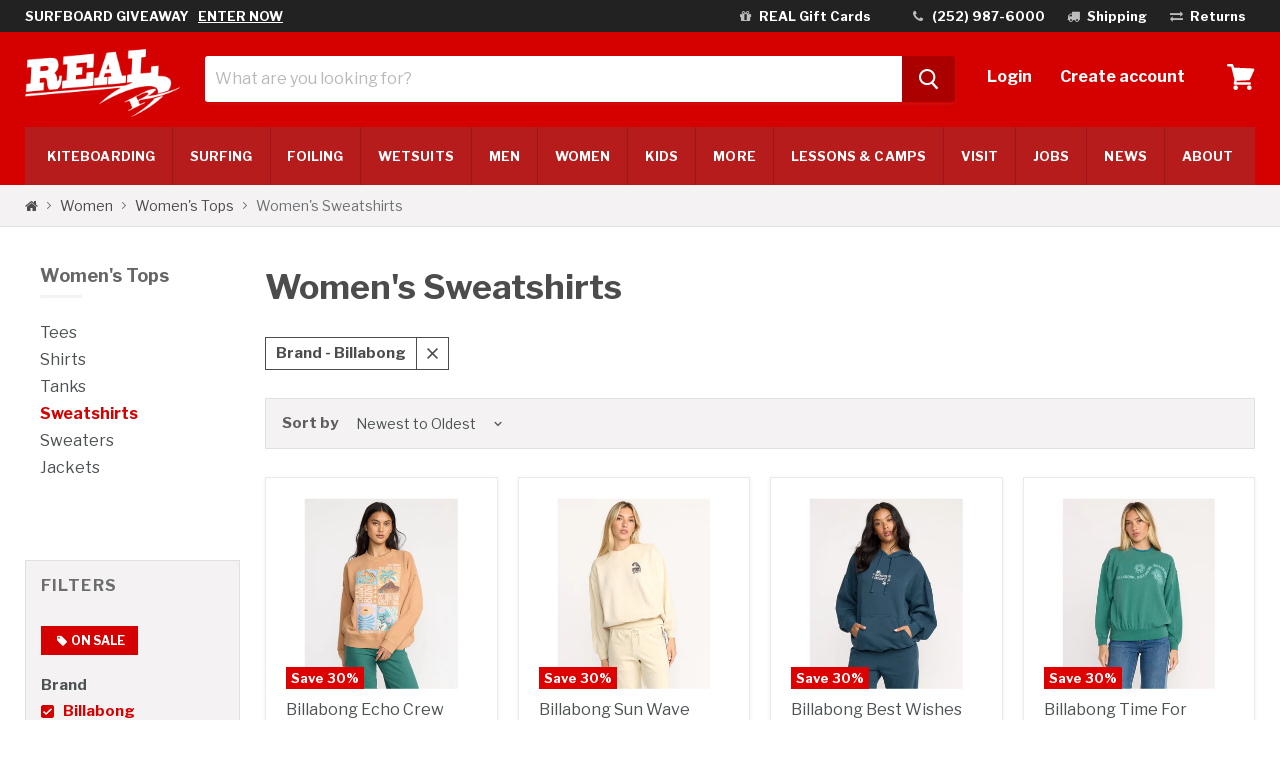

--- FILE ---
content_type: text/html; charset=utf-8
request_url: https://www.realwatersports.com/collections/womens-sweatshirts/brand_billabong
body_size: 69017
content:
<!doctype html>
<!--[if IE]><html class="no-js no-touch ie9" lang="en"><![endif]-->
<!--[if !IE]><!--><html class="no-js no-touch pt-0" lang="en"><!--<![endif]-->
  <head>
    <meta charset="utf-8">
    <meta http-equiv="x-ua-compatible" content="IE=edge">

    <meta name="format-detection" content="telephone=no">
    <title>Women&#39;s Sweatshirts


        
 — Tagged &quot;Brand: Billabong&quot;
 — REAL Watersports</title>

    
    <meta name="google-site-verification" content="BkBoRldJB3SC3tafVoeZi-MoqCMAEQUGntSvHIoXOpU" />
    <meta name="facebook-domain-verification" content="crurlizfx66r9620v90sgrubvjfdxu" />

    
  <link rel="shortcut icon" href="//www.realwatersports.com/cdn/shop/files/logo_realwatersports_shop_app_32x32.jpg?v=1614742569" type="image/png">


    <link rel="dns-prefetch" href="//fonts.googleapis.com">

    
	<link rel="canonical" href="https://www.realwatersports.com/collections/womens-sweatshirts/brand_billabong" />
	
    
    
    <meta name="viewport" content="width=device-width">

    
<meta property="og:site_name" content="REAL Watersports">
<meta property="og:url" content="https://www.realwatersports.com/collections/womens-sweatshirts/brand_billabong">
<meta property="og:title" content="Women&#39;s Sweatshirts">
<meta property="og:type" content="website">
<meta property="og:description" content="REAL is the leader in Kite, Surf and Foil. Shop for kiteboarding and kitesurfing gear, surfboards, foils, packages, surf clothing and accessories. Located in Cape Hatteras, we have the best conditions for kiteboarding and kitesurfing lessons, as well as surf and foil lessons."><meta property="og:image" content="https://cdn.shopify.com/s/files/1/2062/5873/files/logo_realwatersports_149_v2.png?v=1733343169">
<meta property="og:image:secure_url" content="https://cdn.shopify.com/s/files/1/2062/5873/files/logo_realwatersports_149_v2.png?v=1733343169">







  <meta name="twitter:card" content="summary">

<meta name="twitter:title" content="Women&#39;s Sweatshirts">
<meta name="twitter:description" content="REAL is the leader in Kite, Surf and Foil. Shop for kiteboarding and kitesurfing gear, surfboards, foils, packages, surf clothing and accessories. Located in Cape Hatteras, we have the best conditions for kiteboarding and kitesurfing lessons, as well as surf and foil lessons.">



    
   

    <script>window.performance && window.performance.mark && window.performance.mark('shopify.content_for_header.start');</script><meta id="shopify-digital-wallet" name="shopify-digital-wallet" content="/20625873/digital_wallets/dialog">
<meta name="shopify-checkout-api-token" content="bd9d39d940d7b7e9af2e8f6788a5ce98">
<meta id="in-context-paypal-metadata" data-shop-id="20625873" data-venmo-supported="false" data-environment="production" data-locale="en_US" data-paypal-v4="true" data-currency="USD">
<link rel="alternate" type="application/atom+xml" title="Feed" href="/collections/womens-sweatshirts/brand_billabong.atom" />
<link rel="alternate" type="application/json+oembed" href="https://www.realwatersports.com/collections/womens-sweatshirts/brand_billabong.oembed">
<script async="async" src="/checkouts/internal/preloads.js?locale=en-US"></script>
<link rel="preconnect" href="https://shop.app" crossorigin="anonymous">
<script async="async" src="https://shop.app/checkouts/internal/preloads.js?locale=en-US&shop_id=20625873" crossorigin="anonymous"></script>
<script id="apple-pay-shop-capabilities" type="application/json">{"shopId":20625873,"countryCode":"US","currencyCode":"USD","merchantCapabilities":["supports3DS"],"merchantId":"gid:\/\/shopify\/Shop\/20625873","merchantName":"REAL Watersports","requiredBillingContactFields":["postalAddress","email","phone"],"requiredShippingContactFields":["postalAddress","email","phone"],"shippingType":"shipping","supportedNetworks":["visa","masterCard","amex","discover","elo","jcb"],"total":{"type":"pending","label":"REAL Watersports","amount":"1.00"},"shopifyPaymentsEnabled":true,"supportsSubscriptions":true}</script>
<script id="shopify-features" type="application/json">{"accessToken":"bd9d39d940d7b7e9af2e8f6788a5ce98","betas":["rich-media-storefront-analytics"],"domain":"www.realwatersports.com","predictiveSearch":true,"shopId":20625873,"locale":"en"}</script>
<script>var Shopify = Shopify || {};
Shopify.shop = "realwatersports.myshopify.com";
Shopify.locale = "en";
Shopify.currency = {"active":"USD","rate":"1.0"};
Shopify.country = "US";
Shopify.theme = {"name":"realwatersports","id":32092880983,"schema_name":"Empire","schema_version":"2.0.0","theme_store_id":null,"role":"main"};
Shopify.theme.handle = "null";
Shopify.theme.style = {"id":null,"handle":null};
Shopify.cdnHost = "www.realwatersports.com/cdn";
Shopify.routes = Shopify.routes || {};
Shopify.routes.root = "/";</script>
<script type="module">!function(o){(o.Shopify=o.Shopify||{}).modules=!0}(window);</script>
<script>!function(o){function n(){var o=[];function n(){o.push(Array.prototype.slice.apply(arguments))}return n.q=o,n}var t=o.Shopify=o.Shopify||{};t.loadFeatures=n(),t.autoloadFeatures=n()}(window);</script>
<script>
  window.ShopifyPay = window.ShopifyPay || {};
  window.ShopifyPay.apiHost = "shop.app\/pay";
  window.ShopifyPay.redirectState = null;
</script>
<script id="shop-js-analytics" type="application/json">{"pageType":"collection"}</script>
<script defer="defer" async type="module" src="//www.realwatersports.com/cdn/shopifycloud/shop-js/modules/v2/client.init-shop-cart-sync_C5BV16lS.en.esm.js"></script>
<script defer="defer" async type="module" src="//www.realwatersports.com/cdn/shopifycloud/shop-js/modules/v2/chunk.common_CygWptCX.esm.js"></script>
<script type="module">
  await import("//www.realwatersports.com/cdn/shopifycloud/shop-js/modules/v2/client.init-shop-cart-sync_C5BV16lS.en.esm.js");
await import("//www.realwatersports.com/cdn/shopifycloud/shop-js/modules/v2/chunk.common_CygWptCX.esm.js");

  window.Shopify.SignInWithShop?.initShopCartSync?.({"fedCMEnabled":true,"windoidEnabled":true});

</script>
<script>
  window.Shopify = window.Shopify || {};
  if (!window.Shopify.featureAssets) window.Shopify.featureAssets = {};
  window.Shopify.featureAssets['shop-js'] = {"shop-cart-sync":["modules/v2/client.shop-cart-sync_ZFArdW7E.en.esm.js","modules/v2/chunk.common_CygWptCX.esm.js"],"init-fed-cm":["modules/v2/client.init-fed-cm_CmiC4vf6.en.esm.js","modules/v2/chunk.common_CygWptCX.esm.js"],"shop-button":["modules/v2/client.shop-button_tlx5R9nI.en.esm.js","modules/v2/chunk.common_CygWptCX.esm.js"],"shop-cash-offers":["modules/v2/client.shop-cash-offers_DOA2yAJr.en.esm.js","modules/v2/chunk.common_CygWptCX.esm.js","modules/v2/chunk.modal_D71HUcav.esm.js"],"init-windoid":["modules/v2/client.init-windoid_sURxWdc1.en.esm.js","modules/v2/chunk.common_CygWptCX.esm.js"],"shop-toast-manager":["modules/v2/client.shop-toast-manager_ClPi3nE9.en.esm.js","modules/v2/chunk.common_CygWptCX.esm.js"],"init-shop-email-lookup-coordinator":["modules/v2/client.init-shop-email-lookup-coordinator_B8hsDcYM.en.esm.js","modules/v2/chunk.common_CygWptCX.esm.js"],"init-shop-cart-sync":["modules/v2/client.init-shop-cart-sync_C5BV16lS.en.esm.js","modules/v2/chunk.common_CygWptCX.esm.js"],"avatar":["modules/v2/client.avatar_BTnouDA3.en.esm.js"],"pay-button":["modules/v2/client.pay-button_FdsNuTd3.en.esm.js","modules/v2/chunk.common_CygWptCX.esm.js"],"init-customer-accounts":["modules/v2/client.init-customer-accounts_DxDtT_ad.en.esm.js","modules/v2/client.shop-login-button_C5VAVYt1.en.esm.js","modules/v2/chunk.common_CygWptCX.esm.js","modules/v2/chunk.modal_D71HUcav.esm.js"],"init-shop-for-new-customer-accounts":["modules/v2/client.init-shop-for-new-customer-accounts_ChsxoAhi.en.esm.js","modules/v2/client.shop-login-button_C5VAVYt1.en.esm.js","modules/v2/chunk.common_CygWptCX.esm.js","modules/v2/chunk.modal_D71HUcav.esm.js"],"shop-login-button":["modules/v2/client.shop-login-button_C5VAVYt1.en.esm.js","modules/v2/chunk.common_CygWptCX.esm.js","modules/v2/chunk.modal_D71HUcav.esm.js"],"init-customer-accounts-sign-up":["modules/v2/client.init-customer-accounts-sign-up_CPSyQ0Tj.en.esm.js","modules/v2/client.shop-login-button_C5VAVYt1.en.esm.js","modules/v2/chunk.common_CygWptCX.esm.js","modules/v2/chunk.modal_D71HUcav.esm.js"],"shop-follow-button":["modules/v2/client.shop-follow-button_Cva4Ekp9.en.esm.js","modules/v2/chunk.common_CygWptCX.esm.js","modules/v2/chunk.modal_D71HUcav.esm.js"],"checkout-modal":["modules/v2/client.checkout-modal_BPM8l0SH.en.esm.js","modules/v2/chunk.common_CygWptCX.esm.js","modules/v2/chunk.modal_D71HUcav.esm.js"],"lead-capture":["modules/v2/client.lead-capture_Bi8yE_yS.en.esm.js","modules/v2/chunk.common_CygWptCX.esm.js","modules/v2/chunk.modal_D71HUcav.esm.js"],"shop-login":["modules/v2/client.shop-login_D6lNrXab.en.esm.js","modules/v2/chunk.common_CygWptCX.esm.js","modules/v2/chunk.modal_D71HUcav.esm.js"],"payment-terms":["modules/v2/client.payment-terms_CZxnsJam.en.esm.js","modules/v2/chunk.common_CygWptCX.esm.js","modules/v2/chunk.modal_D71HUcav.esm.js"]};
</script>
<script>(function() {
  var isLoaded = false;
  function asyncLoad() {
    if (isLoaded) return;
    isLoaded = true;
    var urls = ["https:\/\/accessories.w3apps.co\/js\/accessories.js?shop=realwatersports.myshopify.com","https:\/\/cdn-scripts.signifyd.com\/shopify\/script-tag.js?shop=realwatersports.myshopify.com","https:\/\/api.pp-prod-ads.ue2.breadgateway.net\/api\/shopify-plugin-backend\/messaging-app\/cart.js?shopId=81a232b0-02df-4e63-ae48-be9cbe94f9d9\u0026shop=realwatersports.myshopify.com","\/\/cdn.shopify.com\/proxy\/528e1bb4e89493c9d130d7d45f487689f3515444f237f8f122160bb7fc3ddb2e\/shopify.livechatinc.com\/api\/v2\/script\/854d2857-2a64-4a23-8912-d11d0d435971\/widget.js?shop=realwatersports.myshopify.com\u0026sp-cache-control=cHVibGljLCBtYXgtYWdlPTkwMA"];
    for (var i = 0; i < urls.length; i++) {
      var s = document.createElement('script');
      s.type = 'text/javascript';
      s.async = true;
      s.src = urls[i];
      var x = document.getElementsByTagName('script')[0];
      x.parentNode.insertBefore(s, x);
    }
  };
  if(window.attachEvent) {
    window.attachEvent('onload', asyncLoad);
  } else {
    window.addEventListener('load', asyncLoad, false);
  }
})();</script>
<script id="__st">var __st={"a":20625873,"offset":-18000,"reqid":"9c5d8936-8472-4912-bce2-20ff0f5f059e-1768839083","pageurl":"www.realwatersports.com\/collections\/womens-sweatshirts\/brand_billabong","u":"7f3ff35ee062","p":"collection","rtyp":"collection","rid":19093192745};</script>
<script>window.ShopifyPaypalV4VisibilityTracking = true;</script>
<script id="captcha-bootstrap">!function(){'use strict';const t='contact',e='account',n='new_comment',o=[[t,t],['blogs',n],['comments',n],[t,'customer']],c=[[e,'customer_login'],[e,'guest_login'],[e,'recover_customer_password'],[e,'create_customer']],r=t=>t.map((([t,e])=>`form[action*='/${t}']:not([data-nocaptcha='true']) input[name='form_type'][value='${e}']`)).join(','),a=t=>()=>t?[...document.querySelectorAll(t)].map((t=>t.form)):[];function s(){const t=[...o],e=r(t);return a(e)}const i='password',u='form_key',d=['recaptcha-v3-token','g-recaptcha-response','h-captcha-response',i],f=()=>{try{return window.sessionStorage}catch{return}},m='__shopify_v',_=t=>t.elements[u];function p(t,e,n=!1){try{const o=window.sessionStorage,c=JSON.parse(o.getItem(e)),{data:r}=function(t){const{data:e,action:n}=t;return t[m]||n?{data:e,action:n}:{data:t,action:n}}(c);for(const[e,n]of Object.entries(r))t.elements[e]&&(t.elements[e].value=n);n&&o.removeItem(e)}catch(o){console.error('form repopulation failed',{error:o})}}const l='form_type',E='cptcha';function T(t){t.dataset[E]=!0}const w=window,h=w.document,L='Shopify',v='ce_forms',y='captcha';let A=!1;((t,e)=>{const n=(g='f06e6c50-85a8-45c8-87d0-21a2b65856fe',I='https://cdn.shopify.com/shopifycloud/storefront-forms-hcaptcha/ce_storefront_forms_captcha_hcaptcha.v1.5.2.iife.js',D={infoText:'Protected by hCaptcha',privacyText:'Privacy',termsText:'Terms'},(t,e,n)=>{const o=w[L][v],c=o.bindForm;if(c)return c(t,g,e,D).then(n);var r;o.q.push([[t,g,e,D],n]),r=I,A||(h.body.append(Object.assign(h.createElement('script'),{id:'captcha-provider',async:!0,src:r})),A=!0)});var g,I,D;w[L]=w[L]||{},w[L][v]=w[L][v]||{},w[L][v].q=[],w[L][y]=w[L][y]||{},w[L][y].protect=function(t,e){n(t,void 0,e),T(t)},Object.freeze(w[L][y]),function(t,e,n,w,h,L){const[v,y,A,g]=function(t,e,n){const i=e?o:[],u=t?c:[],d=[...i,...u],f=r(d),m=r(i),_=r(d.filter((([t,e])=>n.includes(e))));return[a(f),a(m),a(_),s()]}(w,h,L),I=t=>{const e=t.target;return e instanceof HTMLFormElement?e:e&&e.form},D=t=>v().includes(t);t.addEventListener('submit',(t=>{const e=I(t);if(!e)return;const n=D(e)&&!e.dataset.hcaptchaBound&&!e.dataset.recaptchaBound,o=_(e),c=g().includes(e)&&(!o||!o.value);(n||c)&&t.preventDefault(),c&&!n&&(function(t){try{if(!f())return;!function(t){const e=f();if(!e)return;const n=_(t);if(!n)return;const o=n.value;o&&e.removeItem(o)}(t);const e=Array.from(Array(32),(()=>Math.random().toString(36)[2])).join('');!function(t,e){_(t)||t.append(Object.assign(document.createElement('input'),{type:'hidden',name:u})),t.elements[u].value=e}(t,e),function(t,e){const n=f();if(!n)return;const o=[...t.querySelectorAll(`input[type='${i}']`)].map((({name:t})=>t)),c=[...d,...o],r={};for(const[a,s]of new FormData(t).entries())c.includes(a)||(r[a]=s);n.setItem(e,JSON.stringify({[m]:1,action:t.action,data:r}))}(t,e)}catch(e){console.error('failed to persist form',e)}}(e),e.submit())}));const S=(t,e)=>{t&&!t.dataset[E]&&(n(t,e.some((e=>e===t))),T(t))};for(const o of['focusin','change'])t.addEventListener(o,(t=>{const e=I(t);D(e)&&S(e,y())}));const B=e.get('form_key'),M=e.get(l),P=B&&M;t.addEventListener('DOMContentLoaded',(()=>{const t=y();if(P)for(const e of t)e.elements[l].value===M&&p(e,B);[...new Set([...A(),...v().filter((t=>'true'===t.dataset.shopifyCaptcha))])].forEach((e=>S(e,t)))}))}(h,new URLSearchParams(w.location.search),n,t,e,['guest_login'])})(!0,!0)}();</script>
<script integrity="sha256-4kQ18oKyAcykRKYeNunJcIwy7WH5gtpwJnB7kiuLZ1E=" data-source-attribution="shopify.loadfeatures" defer="defer" src="//www.realwatersports.com/cdn/shopifycloud/storefront/assets/storefront/load_feature-a0a9edcb.js" crossorigin="anonymous"></script>
<script crossorigin="anonymous" defer="defer" src="//www.realwatersports.com/cdn/shopifycloud/storefront/assets/shopify_pay/storefront-65b4c6d7.js?v=20250812"></script>
<script data-source-attribution="shopify.dynamic_checkout.dynamic.init">var Shopify=Shopify||{};Shopify.PaymentButton=Shopify.PaymentButton||{isStorefrontPortableWallets:!0,init:function(){window.Shopify.PaymentButton.init=function(){};var t=document.createElement("script");t.src="https://www.realwatersports.com/cdn/shopifycloud/portable-wallets/latest/portable-wallets.en.js",t.type="module",document.head.appendChild(t)}};
</script>
<script data-source-attribution="shopify.dynamic_checkout.buyer_consent">
  function portableWalletsHideBuyerConsent(e){var t=document.getElementById("shopify-buyer-consent"),n=document.getElementById("shopify-subscription-policy-button");t&&n&&(t.classList.add("hidden"),t.setAttribute("aria-hidden","true"),n.removeEventListener("click",e))}function portableWalletsShowBuyerConsent(e){var t=document.getElementById("shopify-buyer-consent"),n=document.getElementById("shopify-subscription-policy-button");t&&n&&(t.classList.remove("hidden"),t.removeAttribute("aria-hidden"),n.addEventListener("click",e))}window.Shopify?.PaymentButton&&(window.Shopify.PaymentButton.hideBuyerConsent=portableWalletsHideBuyerConsent,window.Shopify.PaymentButton.showBuyerConsent=portableWalletsShowBuyerConsent);
</script>
<script data-source-attribution="shopify.dynamic_checkout.cart.bootstrap">document.addEventListener("DOMContentLoaded",(function(){function t(){return document.querySelector("shopify-accelerated-checkout-cart, shopify-accelerated-checkout")}if(t())Shopify.PaymentButton.init();else{new MutationObserver((function(e,n){t()&&(Shopify.PaymentButton.init(),n.disconnect())})).observe(document.body,{childList:!0,subtree:!0})}}));
</script>
<script id='scb4127' type='text/javascript' async='' src='https://www.realwatersports.com/cdn/shopifycloud/privacy-banner/storefront-banner.js'></script><link id="shopify-accelerated-checkout-styles" rel="stylesheet" media="screen" href="https://www.realwatersports.com/cdn/shopifycloud/portable-wallets/latest/accelerated-checkout-backwards-compat.css" crossorigin="anonymous">
<style id="shopify-accelerated-checkout-cart">
        #shopify-buyer-consent {
  margin-top: 1em;
  display: inline-block;
  width: 100%;
}

#shopify-buyer-consent.hidden {
  display: none;
}

#shopify-subscription-policy-button {
  background: none;
  border: none;
  padding: 0;
  text-decoration: underline;
  font-size: inherit;
  cursor: pointer;
}

#shopify-subscription-policy-button::before {
  box-shadow: none;
}

      </style>

<script>window.performance && window.performance.mark && window.performance.mark('shopify.content_for_header.end');</script>

    <script>
      document.documentElement.className=document.documentElement.className.replace(/\bno-js\b/,'js');
      if(window.Shopify&&window.Shopify.designMode)document.documentElement.className+=' in-theme-editor';
      if(('ontouchstart' in window)||window.DocumentTouch&&document instanceof DocumentTouch)document.documentElement.className=document.documentElement.className.replace(/\bno-touch\b/,'has-touch');
    </script>

        <link href="//fonts.googleapis.com/css?family=Libre+Franklin:400,400i,700,700i" rel="stylesheet" type="text/css" media="all" />


    <link href="//www.realwatersports.com/cdn/shop/t/7/assets/bootstrap-empire.scss.css?v=3324454894273384821710266781" rel="stylesheet" type="text/css" media="all" />
    <link href="//www.realwatersports.com/cdn/shop/t/7/assets/theme.scss.css?v=138443700796297889741768244413" rel="stylesheet" type="text/css" media="all" />
 	

    <!-- Google Ads Remarketing Tag v2.13 START -->
<!-- CODE SETTINGS START -->

<!-- Google Ads Audience Source Tag ID -->


<!-- alpha2 code -->


<!-- decimal -->


<!-- set your product id values are default, product_id, parent_id, sku-->


<!-- CODE SETTINGS END -->

<!-- ==================================== -->
<!-- Global site tag (gtag.js) - Ads. -->
<script async src="https://www.googletagmanager.com/gtag/js?id=AW-1071881303"></script>
<script>
  window.dataLayer = window.dataLayer || [];
  function gtag(){dataLayer.push(arguments);}
  gtag('js', new Date());
  gtag('config', 'AW-1071881303', {'allow_enhanced_conversions':true} );
</script>
<!-- Global site tag (gtag.js) - Ads. -->



<script>
  gtag('event', 'other', {
    'send_to': 'AW-1071881303',
	
	
  });
</script>


<!-- Google Ads Remarketing Tag v2.13 END -->


  <!-- BEGIN app block: shopify://apps/microsoft-clarity/blocks/clarity_js/31c3d126-8116-4b4a-8ba1-baeda7c4aeea -->
<script type="text/javascript">
  (function (c, l, a, r, i, t, y) {
    c[a] = c[a] || function () { (c[a].q = c[a].q || []).push(arguments); };
    t = l.createElement(r); t.async = 1; t.src = "https://www.clarity.ms/tag/" + i + "?ref=shopify";
    y = l.getElementsByTagName(r)[0]; y.parentNode.insertBefore(t, y);

    c.Shopify.loadFeatures([{ name: "consent-tracking-api", version: "0.1" }], error => {
      if (error) {
        console.error("Error loading Shopify features:", error);
        return;
      }

      c[a]('consentv2', {
        ad_Storage: c.Shopify.customerPrivacy.marketingAllowed() ? "granted" : "denied",
        analytics_Storage: c.Shopify.customerPrivacy.analyticsProcessingAllowed() ? "granted" : "denied",
      });
    });

    l.addEventListener("visitorConsentCollected", function (e) {
      c[a]('consentv2', {
        ad_Storage: e.detail.marketingAllowed ? "granted" : "denied",
        analytics_Storage: e.detail.analyticsAllowed ? "granted" : "denied",
      });
    });
  })(window, document, "clarity", "script", "syb96wzvz3");
</script>



<!-- END app block --><!-- BEGIN app block: shopify://apps/klaviyo-email-marketing-sms/blocks/klaviyo-onsite-embed/2632fe16-c075-4321-a88b-50b567f42507 -->












  <script async src="https://static.klaviyo.com/onsite/js/M4SaZ8/klaviyo.js?company_id=M4SaZ8"></script>
  <script>!function(){if(!window.klaviyo){window._klOnsite=window._klOnsite||[];try{window.klaviyo=new Proxy({},{get:function(n,i){return"push"===i?function(){var n;(n=window._klOnsite).push.apply(n,arguments)}:function(){for(var n=arguments.length,o=new Array(n),w=0;w<n;w++)o[w]=arguments[w];var t="function"==typeof o[o.length-1]?o.pop():void 0,e=new Promise((function(n){window._klOnsite.push([i].concat(o,[function(i){t&&t(i),n(i)}]))}));return e}}})}catch(n){window.klaviyo=window.klaviyo||[],window.klaviyo.push=function(){var n;(n=window._klOnsite).push.apply(n,arguments)}}}}();</script>

  




  <script>
    window.klaviyoReviewsProductDesignMode = false
  </script>







<!-- END app block --><!-- BEGIN app block: shopify://apps/judge-me-reviews/blocks/judgeme_core/61ccd3b1-a9f2-4160-9fe9-4fec8413e5d8 --><!-- Start of Judge.me Core -->






<link rel="dns-prefetch" href="https://cdnwidget.judge.me">
<link rel="dns-prefetch" href="https://cdn.judge.me">
<link rel="dns-prefetch" href="https://cdn1.judge.me">
<link rel="dns-prefetch" href="https://api.judge.me">

<script data-cfasync='false' class='jdgm-settings-script'>window.jdgmSettings={"pagination":5,"disable_web_reviews":false,"badge_no_review_text":"No reviews","badge_n_reviews_text":"{{ n }} review/reviews","badge_star_color":"#E69A11","hide_badge_preview_if_no_reviews":true,"badge_hide_text":false,"enforce_center_preview_badge":false,"widget_title":"Customer Reviews","widget_open_form_text":"Write a review","widget_close_form_text":"Cancel review","widget_refresh_page_text":"Refresh page","widget_summary_text":"Based on {{ number_of_reviews }} review/reviews","widget_no_review_text":"Be the first to write a review","widget_name_field_text":"Display name","widget_verified_name_field_text":"Verified Name (public)","widget_name_placeholder_text":"Display name","widget_required_field_error_text":"This field is required.","widget_email_field_text":"Email address","widget_verified_email_field_text":"Verified Email (private, can not be edited)","widget_email_placeholder_text":"Your email address","widget_email_field_error_text":"Please enter a valid email address.","widget_rating_field_text":"Rating","widget_review_title_field_text":"Review Title","widget_review_title_placeholder_text":"Give your review a title","widget_review_body_field_text":"Review content","widget_review_body_placeholder_text":"Start writing here...","widget_pictures_field_text":"Picture/Video (optional)","widget_submit_review_text":"Submit Review","widget_submit_verified_review_text":"Submit Verified Review","widget_submit_success_msg_with_auto_publish":"Thank you! Please refresh the page in a few moments to see your review. You can remove or edit your review by logging into \u003ca href='https://judge.me/login' target='_blank' rel='nofollow noopener'\u003eJudge.me\u003c/a\u003e","widget_submit_success_msg_no_auto_publish":"Thank you! Your review will be published as soon as it is approved by the shop admin. You can remove or edit your review by logging into \u003ca href='https://judge.me/login' target='_blank' rel='nofollow noopener'\u003eJudge.me\u003c/a\u003e","widget_show_default_reviews_out_of_total_text":"Showing {{ n_reviews_shown }} out of {{ n_reviews }} reviews.","widget_show_all_link_text":"Show all","widget_show_less_link_text":"Show less","widget_author_said_text":"{{ reviewer_name }} said:","widget_days_text":"{{ n }} days ago","widget_weeks_text":"{{ n }} week/weeks ago","widget_months_text":"{{ n }} month/months ago","widget_years_text":"{{ n }} year/years ago","widget_yesterday_text":"Yesterday","widget_today_text":"Today","widget_replied_text":"\u003e\u003e {{ shop_name }} replied:","widget_read_more_text":"Read more","widget_reviewer_name_as_initial":"","widget_rating_filter_color":"#fbcd0a","widget_rating_filter_see_all_text":"See all reviews","widget_sorting_most_recent_text":"Most Recent","widget_sorting_highest_rating_text":"Highest Rating","widget_sorting_lowest_rating_text":"Lowest Rating","widget_sorting_with_pictures_text":"Only Pictures","widget_sorting_most_helpful_text":"Most Helpful","widget_open_question_form_text":"Ask a question","widget_reviews_subtab_text":"Reviews","widget_questions_subtab_text":"Questions","widget_question_label_text":"Question","widget_answer_label_text":"Answer","widget_question_placeholder_text":"Write your question here","widget_submit_question_text":"Submit Question","widget_question_submit_success_text":"Thank you for your question! We will notify you once it gets answered.","widget_star_color":"#E69A11","verified_badge_text":"Verified","verified_badge_bg_color":"","verified_badge_text_color":"","verified_badge_placement":"left-of-reviewer-name","widget_review_max_height":"","widget_hide_border":false,"widget_social_share":false,"widget_thumb":false,"widget_review_location_show":false,"widget_location_format":"","all_reviews_include_out_of_store_products":true,"all_reviews_out_of_store_text":"(out of store)","all_reviews_pagination":100,"all_reviews_product_name_prefix_text":"about","enable_review_pictures":true,"enable_question_anwser":false,"widget_theme":"default","review_date_format":"mm/dd/yyyy","default_sort_method":"most-recent","widget_product_reviews_subtab_text":"Product Reviews","widget_shop_reviews_subtab_text":"Shop Reviews","widget_other_products_reviews_text":"Reviews for other products","widget_store_reviews_subtab_text":"Store reviews","widget_no_store_reviews_text":"This store hasn't received any reviews yet","widget_web_restriction_product_reviews_text":"This product hasn't received any reviews yet","widget_no_items_text":"No items found","widget_show_more_text":"Show more","widget_write_a_store_review_text":"Write a Store Review","widget_other_languages_heading":"Reviews in Other Languages","widget_translate_review_text":"Translate review to {{ language }}","widget_translating_review_text":"Translating...","widget_show_original_translation_text":"Show original ({{ language }})","widget_translate_review_failed_text":"Review couldn't be translated.","widget_translate_review_retry_text":"Retry","widget_translate_review_try_again_later_text":"Try again later","show_product_url_for_grouped_product":false,"widget_sorting_pictures_first_text":"Pictures First","show_pictures_on_all_rev_page_mobile":false,"show_pictures_on_all_rev_page_desktop":false,"floating_tab_hide_mobile_install_preference":false,"floating_tab_button_name":"★ Reviews","floating_tab_title":"Let customers speak for us","floating_tab_button_color":"","floating_tab_button_background_color":"","floating_tab_url":"","floating_tab_url_enabled":false,"floating_tab_tab_style":"text","all_reviews_text_badge_text":"Customers rate us {{ shop.metafields.judgeme.all_reviews_rating | round: 1 }}/5 based on {{ shop.metafields.judgeme.all_reviews_count }} reviews.","all_reviews_text_badge_text_branded_style":"{{ shop.metafields.judgeme.all_reviews_rating | round: 1 }} out of 5 stars based on {{ shop.metafields.judgeme.all_reviews_count }} reviews","is_all_reviews_text_badge_a_link":false,"show_stars_for_all_reviews_text_badge":false,"all_reviews_text_badge_url":"","all_reviews_text_style":"branded","all_reviews_text_color_style":"judgeme_brand_color","all_reviews_text_color":"#108474","all_reviews_text_show_jm_brand":true,"featured_carousel_show_header":true,"featured_carousel_title":"Recent Reviews","testimonials_carousel_title":"Customers are saying","videos_carousel_title":"Real customer stories","cards_carousel_title":"Customers are saying","featured_carousel_count_text":"from {{ n }} reviews","featured_carousel_add_link_to_all_reviews_page":false,"featured_carousel_url":"","featured_carousel_show_images":true,"featured_carousel_autoslide_interval":5,"featured_carousel_arrows_on_the_sides":false,"featured_carousel_height":250,"featured_carousel_width":80,"featured_carousel_image_size":0,"featured_carousel_image_height":250,"featured_carousel_arrow_color":"#000000","verified_count_badge_style":"branded","verified_count_badge_orientation":"horizontal","verified_count_badge_color_style":"judgeme_brand_color","verified_count_badge_color":"#108474","is_verified_count_badge_a_link":false,"verified_count_badge_url":"","verified_count_badge_show_jm_brand":true,"widget_rating_preset_default":5,"widget_first_sub_tab":"product-reviews","widget_show_histogram":true,"widget_histogram_use_custom_color":false,"widget_pagination_use_custom_color":false,"widget_star_use_custom_color":true,"widget_verified_badge_use_custom_color":false,"widget_write_review_use_custom_color":false,"picture_reminder_submit_button":"Upload Pictures","enable_review_videos":true,"mute_video_by_default":false,"widget_sorting_videos_first_text":"Videos First","widget_review_pending_text":"Pending","featured_carousel_items_for_large_screen":3,"social_share_options_order":"Facebook,Twitter","remove_microdata_snippet":false,"disable_json_ld":false,"enable_json_ld_products":false,"preview_badge_show_question_text":false,"preview_badge_no_question_text":"No questions","preview_badge_n_question_text":"{{ number_of_questions }} question/questions","qa_badge_show_icon":false,"qa_badge_position":"same-row","remove_judgeme_branding":false,"widget_add_search_bar":false,"widget_search_bar_placeholder":"Search","widget_sorting_verified_only_text":"Verified only","featured_carousel_theme":"default","featured_carousel_show_rating":true,"featured_carousel_show_title":true,"featured_carousel_show_body":true,"featured_carousel_show_date":true,"featured_carousel_show_reviewer":true,"featured_carousel_show_product":true,"featured_carousel_header_background_color":"#108474","featured_carousel_header_text_color":"#ffffff","featured_carousel_name_product_separator":"reviewed","featured_carousel_full_star_background":"#108474","featured_carousel_empty_star_background":"#dadada","featured_carousel_vertical_theme_background":"#f9fafb","featured_carousel_verified_badge_enable":true,"featured_carousel_verified_badge_color":"#108474","featured_carousel_border_style":"round","featured_carousel_review_line_length_limit":3,"featured_carousel_more_reviews_button_text":"Read more reviews","featured_carousel_view_product_button_text":"View product","all_reviews_page_load_reviews_on":"scroll","all_reviews_page_load_more_text":"Load More Reviews","disable_fb_tab_reviews":false,"enable_ajax_cdn_cache":false,"widget_advanced_speed_features":5,"widget_public_name_text":"displayed publicly like","default_reviewer_name":"John Smith","default_reviewer_name_has_non_latin":true,"widget_reviewer_anonymous":"Anonymous","medals_widget_title":"Judge.me Review Medals","medals_widget_background_color":"#f9fafb","medals_widget_position":"footer_all_pages","medals_widget_border_color":"#f9fafb","medals_widget_verified_text_position":"left","medals_widget_use_monochromatic_version":false,"medals_widget_elements_color":"#108474","show_reviewer_avatar":true,"widget_invalid_yt_video_url_error_text":"Not a YouTube video URL","widget_max_length_field_error_text":"Please enter no more than {0} characters.","widget_show_country_flag":false,"widget_show_collected_via_shop_app":true,"widget_verified_by_shop_badge_style":"light","widget_verified_by_shop_text":"Verified by Shop","widget_show_photo_gallery":false,"widget_load_with_code_splitting":true,"widget_ugc_install_preference":false,"widget_ugc_title":"Made by us, Shared by you","widget_ugc_subtitle":"Tag us to see your picture featured in our page","widget_ugc_arrows_color":"#ffffff","widget_ugc_primary_button_text":"Buy Now","widget_ugc_primary_button_background_color":"#108474","widget_ugc_primary_button_text_color":"#ffffff","widget_ugc_primary_button_border_width":"0","widget_ugc_primary_button_border_style":"none","widget_ugc_primary_button_border_color":"#108474","widget_ugc_primary_button_border_radius":"25","widget_ugc_secondary_button_text":"Load More","widget_ugc_secondary_button_background_color":"#ffffff","widget_ugc_secondary_button_text_color":"#108474","widget_ugc_secondary_button_border_width":"2","widget_ugc_secondary_button_border_style":"solid","widget_ugc_secondary_button_border_color":"#108474","widget_ugc_secondary_button_border_radius":"25","widget_ugc_reviews_button_text":"View Reviews","widget_ugc_reviews_button_background_color":"#ffffff","widget_ugc_reviews_button_text_color":"#108474","widget_ugc_reviews_button_border_width":"2","widget_ugc_reviews_button_border_style":"solid","widget_ugc_reviews_button_border_color":"#108474","widget_ugc_reviews_button_border_radius":"25","widget_ugc_reviews_button_link_to":"judgeme-reviews-page","widget_ugc_show_post_date":true,"widget_ugc_max_width":"800","widget_rating_metafield_value_type":true,"widget_primary_color":"#000000","widget_enable_secondary_color":false,"widget_secondary_color":"#edf5f5","widget_summary_average_rating_text":"{{ average_rating }} out of 5","widget_media_grid_title":"Customer photos \u0026 videos","widget_media_grid_see_more_text":"See more","widget_round_style":false,"widget_show_product_medals":false,"widget_verified_by_judgeme_text":"Verified by Judge.me","widget_show_store_medals":true,"widget_verified_by_judgeme_text_in_store_medals":"Verified by Judge.me","widget_media_field_exceed_quantity_message":"Sorry, we can only accept {{ max_media }} for one review.","widget_media_field_exceed_limit_message":"{{ file_name }} is too large, please select a {{ media_type }} less than {{ size_limit }}MB.","widget_review_submitted_text":"Review Submitted!","widget_question_submitted_text":"Question Submitted!","widget_close_form_text_question":"Cancel","widget_write_your_answer_here_text":"Write your answer here","widget_enabled_branded_link":true,"widget_show_collected_by_judgeme":false,"widget_reviewer_name_color":"","widget_write_review_text_color":"","widget_write_review_bg_color":"","widget_collected_by_judgeme_text":"collected by Judge.me","widget_pagination_type":"standard","widget_load_more_text":"Load More","widget_load_more_color":"#108474","widget_full_review_text":"Full Review","widget_read_more_reviews_text":"Read More Reviews","widget_read_questions_text":"Read Questions","widget_questions_and_answers_text":"Questions \u0026 Answers","widget_verified_by_text":"Verified by","widget_verified_text":"Verified","widget_number_of_reviews_text":"{{ number_of_reviews }} reviews","widget_back_button_text":"Back","widget_next_button_text":"Next","widget_custom_forms_filter_button":"Filters","custom_forms_style":"horizontal","widget_show_review_information":false,"how_reviews_are_collected":"How reviews are collected?","widget_show_review_keywords":false,"widget_gdpr_statement":"How we use your data: We'll only contact you about the review you left, and only if necessary. By submitting your review, you agree to Judge.me's \u003ca href='https://judge.me/terms' target='_blank' rel='nofollow noopener'\u003eterms\u003c/a\u003e, \u003ca href='https://judge.me/privacy' target='_blank' rel='nofollow noopener'\u003eprivacy\u003c/a\u003e and \u003ca href='https://judge.me/content-policy' target='_blank' rel='nofollow noopener'\u003econtent\u003c/a\u003e policies.","widget_multilingual_sorting_enabled":false,"widget_translate_review_content_enabled":false,"widget_translate_review_content_method":"manual","popup_widget_review_selection":"automatically_with_pictures","popup_widget_round_border_style":true,"popup_widget_show_title":true,"popup_widget_show_body":true,"popup_widget_show_reviewer":false,"popup_widget_show_product":true,"popup_widget_show_pictures":true,"popup_widget_use_review_picture":true,"popup_widget_show_on_home_page":true,"popup_widget_show_on_product_page":true,"popup_widget_show_on_collection_page":true,"popup_widget_show_on_cart_page":true,"popup_widget_position":"bottom_left","popup_widget_first_review_delay":5,"popup_widget_duration":5,"popup_widget_interval":5,"popup_widget_review_count":5,"popup_widget_hide_on_mobile":true,"review_snippet_widget_round_border_style":true,"review_snippet_widget_card_color":"#FFFFFF","review_snippet_widget_slider_arrows_background_color":"#FFFFFF","review_snippet_widget_slider_arrows_color":"#000000","review_snippet_widget_star_color":"#108474","show_product_variant":false,"all_reviews_product_variant_label_text":"Variant: ","widget_show_verified_branding":false,"widget_ai_summary_title":"Customers say","widget_ai_summary_disclaimer":"AI-powered review summary based on recent customer reviews","widget_show_ai_summary":false,"widget_show_ai_summary_bg":false,"widget_show_review_title_input":true,"redirect_reviewers_invited_via_email":"review_widget","request_store_review_after_product_review":false,"request_review_other_products_in_order":false,"review_form_color_scheme":"default","review_form_corner_style":"square","review_form_star_color":{},"review_form_text_color":"#333333","review_form_background_color":"#ffffff","review_form_field_background_color":"#fafafa","review_form_button_color":{},"review_form_button_text_color":"#ffffff","review_form_modal_overlay_color":"#000000","review_content_screen_title_text":"How would you rate this product?","review_content_introduction_text":"We would love it if you would share a bit about your experience.","store_review_form_title_text":"How would you rate this store?","store_review_form_introduction_text":"We would love it if you would share a bit about your experience.","show_review_guidance_text":true,"one_star_review_guidance_text":"Poor","five_star_review_guidance_text":"Great","customer_information_screen_title_text":"About you","customer_information_introduction_text":"Please tell us more about you.","custom_questions_screen_title_text":"Your experience in more detail","custom_questions_introduction_text":"Here are a few questions to help us understand more about your experience.","review_submitted_screen_title_text":"Thanks for your review!","review_submitted_screen_thank_you_text":"We are processing it and it will appear on the store soon.","review_submitted_screen_email_verification_text":"Please confirm your email by clicking the link we just sent you. This helps us keep reviews authentic.","review_submitted_request_store_review_text":"Would you like to share your experience of shopping with us?","review_submitted_review_other_products_text":"Would you like to review these products?","store_review_screen_title_text":"Would you like to share your experience of shopping with us?","store_review_introduction_text":"We value your feedback and use it to improve. Please share any thoughts or suggestions you have.","reviewer_media_screen_title_picture_text":"Share a picture","reviewer_media_introduction_picture_text":"Upload a photo to support your review.","reviewer_media_screen_title_video_text":"Share a video","reviewer_media_introduction_video_text":"Upload a video to support your review.","reviewer_media_screen_title_picture_or_video_text":"Share a picture or video","reviewer_media_introduction_picture_or_video_text":"Upload a photo or video to support your review.","reviewer_media_youtube_url_text":"Paste your Youtube URL here","advanced_settings_next_step_button_text":"Next","advanced_settings_close_review_button_text":"Close","modal_write_review_flow":false,"write_review_flow_required_text":"Required","write_review_flow_privacy_message_text":"We respect your privacy.","write_review_flow_anonymous_text":"Post review as anonymous","write_review_flow_visibility_text":"This won't be visible to other customers.","write_review_flow_multiple_selection_help_text":"Select as many as you like","write_review_flow_single_selection_help_text":"Select one option","write_review_flow_required_field_error_text":"This field is required","write_review_flow_invalid_email_error_text":"Please enter a valid email address","write_review_flow_max_length_error_text":"Max. {{ max_length }} characters.","write_review_flow_media_upload_text":"\u003cb\u003eClick to upload\u003c/b\u003e or drag and drop","write_review_flow_gdpr_statement":"We'll only contact you about your review if necessary. By submitting your review, you agree to our \u003ca href='https://judge.me/terms' target='_blank' rel='nofollow noopener'\u003eterms and conditions\u003c/a\u003e and \u003ca href='https://judge.me/privacy' target='_blank' rel='nofollow noopener'\u003eprivacy policy\u003c/a\u003e.","rating_only_reviews_enabled":false,"show_negative_reviews_help_screen":false,"new_review_flow_help_screen_rating_threshold":3,"negative_review_resolution_screen_title_text":"Tell us more","negative_review_resolution_text":"Your experience matters to us. If there were issues with your purchase, we're here to help. Feel free to reach out to us, we'd love the opportunity to make things right.","negative_review_resolution_button_text":"Contact us","negative_review_resolution_proceed_with_review_text":"Leave a review","negative_review_resolution_subject":"Issue with purchase from {{ shop_name }}.{{ order_name }}","preview_badge_collection_page_install_status":false,"widget_review_custom_css":"","preview_badge_custom_css":"","preview_badge_stars_count":"5-stars","featured_carousel_custom_css":"","floating_tab_custom_css":"","all_reviews_widget_custom_css":"","medals_widget_custom_css":"","verified_badge_custom_css":"","all_reviews_text_custom_css":"","transparency_badges_collected_via_store_invite":false,"transparency_badges_from_another_provider":false,"transparency_badges_collected_from_store_visitor":false,"transparency_badges_collected_by_verified_review_provider":false,"transparency_badges_earned_reward":false,"transparency_badges_collected_via_store_invite_text":"Review collected via store invitation","transparency_badges_from_another_provider_text":"Review collected from another provider","transparency_badges_collected_from_store_visitor_text":"Review collected from a store visitor","transparency_badges_written_in_google_text":"Review written in Google","transparency_badges_written_in_etsy_text":"Review written in Etsy","transparency_badges_written_in_shop_app_text":"Review written in Shop App","transparency_badges_earned_reward_text":"Review earned a reward for future purchase","product_review_widget_per_page":10,"widget_store_review_label_text":"Review about the store","checkout_comment_extension_title_on_product_page":"Customer Comments","checkout_comment_extension_num_latest_comment_show":5,"checkout_comment_extension_format":"name_and_timestamp","checkout_comment_customer_name":"last_initial","checkout_comment_comment_notification":true,"preview_badge_collection_page_install_preference":false,"preview_badge_home_page_install_preference":false,"preview_badge_product_page_install_preference":false,"review_widget_install_preference":"","review_carousel_install_preference":false,"floating_reviews_tab_install_preference":"none","verified_reviews_count_badge_install_preference":false,"all_reviews_text_install_preference":false,"review_widget_best_location":false,"judgeme_medals_install_preference":false,"review_widget_revamp_enabled":false,"review_widget_qna_enabled":false,"review_widget_header_theme":"minimal","review_widget_widget_title_enabled":true,"review_widget_header_text_size":"medium","review_widget_header_text_weight":"regular","review_widget_average_rating_style":"compact","review_widget_bar_chart_enabled":true,"review_widget_bar_chart_type":"numbers","review_widget_bar_chart_style":"standard","review_widget_expanded_media_gallery_enabled":false,"review_widget_reviews_section_theme":"standard","review_widget_image_style":"thumbnails","review_widget_review_image_ratio":"square","review_widget_stars_size":"medium","review_widget_verified_badge":"standard_text","review_widget_review_title_text_size":"medium","review_widget_review_text_size":"medium","review_widget_review_text_length":"medium","review_widget_number_of_columns_desktop":3,"review_widget_carousel_transition_speed":5,"review_widget_custom_questions_answers_display":"always","review_widget_button_text_color":"#FFFFFF","review_widget_text_color":"#000000","review_widget_lighter_text_color":"#7B7B7B","review_widget_corner_styling":"soft","review_widget_review_word_singular":"review","review_widget_review_word_plural":"reviews","review_widget_voting_label":"Helpful?","review_widget_shop_reply_label":"Reply from {{ shop_name }}:","review_widget_filters_title":"Filters","qna_widget_question_word_singular":"Question","qna_widget_question_word_plural":"Questions","qna_widget_answer_reply_label":"Answer from {{ answerer_name }}:","qna_content_screen_title_text":"Ask a question about this product","qna_widget_question_required_field_error_text":"Please enter your question.","qna_widget_flow_gdpr_statement":"We'll only contact you about your question if necessary. By submitting your question, you agree to our \u003ca href='https://judge.me/terms' target='_blank' rel='nofollow noopener'\u003eterms and conditions\u003c/a\u003e and \u003ca href='https://judge.me/privacy' target='_blank' rel='nofollow noopener'\u003eprivacy policy\u003c/a\u003e.","qna_widget_question_submitted_text":"Thanks for your question!","qna_widget_close_form_text_question":"Close","qna_widget_question_submit_success_text":"We’ll notify you by email when your question is answered.","all_reviews_widget_v2025_enabled":false,"all_reviews_widget_v2025_header_theme":"default","all_reviews_widget_v2025_widget_title_enabled":true,"all_reviews_widget_v2025_header_text_size":"medium","all_reviews_widget_v2025_header_text_weight":"regular","all_reviews_widget_v2025_average_rating_style":"compact","all_reviews_widget_v2025_bar_chart_enabled":true,"all_reviews_widget_v2025_bar_chart_type":"numbers","all_reviews_widget_v2025_bar_chart_style":"standard","all_reviews_widget_v2025_expanded_media_gallery_enabled":false,"all_reviews_widget_v2025_show_store_medals":true,"all_reviews_widget_v2025_show_photo_gallery":true,"all_reviews_widget_v2025_show_review_keywords":false,"all_reviews_widget_v2025_show_ai_summary":false,"all_reviews_widget_v2025_show_ai_summary_bg":false,"all_reviews_widget_v2025_add_search_bar":false,"all_reviews_widget_v2025_default_sort_method":"most-recent","all_reviews_widget_v2025_reviews_per_page":10,"all_reviews_widget_v2025_reviews_section_theme":"default","all_reviews_widget_v2025_image_style":"thumbnails","all_reviews_widget_v2025_review_image_ratio":"square","all_reviews_widget_v2025_stars_size":"medium","all_reviews_widget_v2025_verified_badge":"bold_badge","all_reviews_widget_v2025_review_title_text_size":"medium","all_reviews_widget_v2025_review_text_size":"medium","all_reviews_widget_v2025_review_text_length":"medium","all_reviews_widget_v2025_number_of_columns_desktop":3,"all_reviews_widget_v2025_carousel_transition_speed":5,"all_reviews_widget_v2025_custom_questions_answers_display":"always","all_reviews_widget_v2025_show_product_variant":false,"all_reviews_widget_v2025_show_reviewer_avatar":true,"all_reviews_widget_v2025_reviewer_name_as_initial":"","all_reviews_widget_v2025_review_location_show":false,"all_reviews_widget_v2025_location_format":"","all_reviews_widget_v2025_show_country_flag":false,"all_reviews_widget_v2025_verified_by_shop_badge_style":"light","all_reviews_widget_v2025_social_share":false,"all_reviews_widget_v2025_social_share_options_order":"Facebook,Twitter,LinkedIn,Pinterest","all_reviews_widget_v2025_pagination_type":"standard","all_reviews_widget_v2025_button_text_color":"#FFFFFF","all_reviews_widget_v2025_text_color":"#000000","all_reviews_widget_v2025_lighter_text_color":"#7B7B7B","all_reviews_widget_v2025_corner_styling":"soft","all_reviews_widget_v2025_title":"Customer reviews","all_reviews_widget_v2025_ai_summary_title":"Customers say about this store","all_reviews_widget_v2025_no_review_text":"Be the first to write a review","platform":"shopify","branding_url":"https://app.judge.me/reviews/stores/www.realwatersports.com","branding_text":"Powered by Judge.me","locale":"en","reply_name":"REAL Watersports","widget_version":"3.0","footer":true,"autopublish":true,"review_dates":true,"enable_custom_form":false,"shop_use_review_site":true,"shop_locale":"en","enable_multi_locales_translations":true,"show_review_title_input":true,"review_verification_email_status":"never","can_be_branded":true,"reply_name_text":"REAL Watersports"};</script> <style class='jdgm-settings-style'>.jdgm-xx{left:0}:root{--jdgm-primary-color: #000;--jdgm-secondary-color: rgba(0,0,0,0.1);--jdgm-star-color: #E69A11;--jdgm-write-review-text-color: white;--jdgm-write-review-bg-color: #000000;--jdgm-paginate-color: #000;--jdgm-border-radius: 0;--jdgm-reviewer-name-color: #000000}.jdgm-histogram__bar-content{background-color:#000}.jdgm-rev[data-verified-buyer=true] .jdgm-rev__icon.jdgm-rev__icon:after,.jdgm-rev__buyer-badge.jdgm-rev__buyer-badge{color:white;background-color:#000}.jdgm-review-widget--small .jdgm-gallery.jdgm-gallery .jdgm-gallery__thumbnail-link:nth-child(8) .jdgm-gallery__thumbnail-wrapper.jdgm-gallery__thumbnail-wrapper:before{content:"See more"}@media only screen and (min-width: 768px){.jdgm-gallery.jdgm-gallery .jdgm-gallery__thumbnail-link:nth-child(8) .jdgm-gallery__thumbnail-wrapper.jdgm-gallery__thumbnail-wrapper:before{content:"See more"}}.jdgm-preview-badge .jdgm-star.jdgm-star{color:#E69A11}.jdgm-prev-badge[data-average-rating='0.00']{display:none !important}.jdgm-author-all-initials{display:none !important}.jdgm-author-last-initial{display:none !important}.jdgm-rev-widg__title{visibility:hidden}.jdgm-rev-widg__summary-text{visibility:hidden}.jdgm-prev-badge__text{visibility:hidden}.jdgm-rev__prod-link-prefix:before{content:'about'}.jdgm-rev__variant-label:before{content:'Variant: '}.jdgm-rev__out-of-store-text:before{content:'(out of store)'}@media only screen and (min-width: 768px){.jdgm-rev__pics .jdgm-rev_all-rev-page-picture-separator,.jdgm-rev__pics .jdgm-rev__product-picture{display:none}}@media only screen and (max-width: 768px){.jdgm-rev__pics .jdgm-rev_all-rev-page-picture-separator,.jdgm-rev__pics .jdgm-rev__product-picture{display:none}}.jdgm-preview-badge[data-template="product"]{display:none !important}.jdgm-preview-badge[data-template="collection"]{display:none !important}.jdgm-preview-badge[data-template="index"]{display:none !important}.jdgm-review-widget[data-from-snippet="true"]{display:none !important}.jdgm-verified-count-badget[data-from-snippet="true"]{display:none !important}.jdgm-carousel-wrapper[data-from-snippet="true"]{display:none !important}.jdgm-all-reviews-text[data-from-snippet="true"]{display:none !important}.jdgm-medals-section[data-from-snippet="true"]{display:none !important}.jdgm-ugc-media-wrapper[data-from-snippet="true"]{display:none !important}.jdgm-rev__transparency-badge[data-badge-type="review_collected_via_store_invitation"]{display:none !important}.jdgm-rev__transparency-badge[data-badge-type="review_collected_from_another_provider"]{display:none !important}.jdgm-rev__transparency-badge[data-badge-type="review_collected_from_store_visitor"]{display:none !important}.jdgm-rev__transparency-badge[data-badge-type="review_written_in_etsy"]{display:none !important}.jdgm-rev__transparency-badge[data-badge-type="review_written_in_google_business"]{display:none !important}.jdgm-rev__transparency-badge[data-badge-type="review_written_in_shop_app"]{display:none !important}.jdgm-rev__transparency-badge[data-badge-type="review_earned_for_future_purchase"]{display:none !important}.jdgm-review-snippet-widget .jdgm-rev-snippet-widget__cards-container .jdgm-rev-snippet-card{border-radius:8px;background:#fff}.jdgm-review-snippet-widget .jdgm-rev-snippet-widget__cards-container .jdgm-rev-snippet-card__rev-rating .jdgm-star{color:#108474}.jdgm-review-snippet-widget .jdgm-rev-snippet-widget__prev-btn,.jdgm-review-snippet-widget .jdgm-rev-snippet-widget__next-btn{border-radius:50%;background:#fff}.jdgm-review-snippet-widget .jdgm-rev-snippet-widget__prev-btn>svg,.jdgm-review-snippet-widget .jdgm-rev-snippet-widget__next-btn>svg{fill:#000}.jdgm-full-rev-modal.rev-snippet-widget .jm-mfp-container .jm-mfp-content,.jdgm-full-rev-modal.rev-snippet-widget .jm-mfp-container .jdgm-full-rev__icon,.jdgm-full-rev-modal.rev-snippet-widget .jm-mfp-container .jdgm-full-rev__pic-img,.jdgm-full-rev-modal.rev-snippet-widget .jm-mfp-container .jdgm-full-rev__reply{border-radius:8px}.jdgm-full-rev-modal.rev-snippet-widget .jm-mfp-container .jdgm-full-rev[data-verified-buyer="true"] .jdgm-full-rev__icon::after{border-radius:8px}.jdgm-full-rev-modal.rev-snippet-widget .jm-mfp-container .jdgm-full-rev .jdgm-rev__buyer-badge{border-radius:calc( 8px / 2 )}.jdgm-full-rev-modal.rev-snippet-widget .jm-mfp-container .jdgm-full-rev .jdgm-full-rev__replier::before{content:'REAL Watersports'}.jdgm-full-rev-modal.rev-snippet-widget .jm-mfp-container .jdgm-full-rev .jdgm-full-rev__product-button{border-radius:calc( 8px * 6 )}
</style> <style class='jdgm-settings-style'></style>

  
  
  
  <style class='jdgm-miracle-styles'>
  @-webkit-keyframes jdgm-spin{0%{-webkit-transform:rotate(0deg);-ms-transform:rotate(0deg);transform:rotate(0deg)}100%{-webkit-transform:rotate(359deg);-ms-transform:rotate(359deg);transform:rotate(359deg)}}@keyframes jdgm-spin{0%{-webkit-transform:rotate(0deg);-ms-transform:rotate(0deg);transform:rotate(0deg)}100%{-webkit-transform:rotate(359deg);-ms-transform:rotate(359deg);transform:rotate(359deg)}}@font-face{font-family:'JudgemeStar';src:url("[data-uri]") format("woff");font-weight:normal;font-style:normal}.jdgm-star{font-family:'JudgemeStar';display:inline !important;text-decoration:none !important;padding:0 4px 0 0 !important;margin:0 !important;font-weight:bold;opacity:1;-webkit-font-smoothing:antialiased;-moz-osx-font-smoothing:grayscale}.jdgm-star:hover{opacity:1}.jdgm-star:last-of-type{padding:0 !important}.jdgm-star.jdgm--on:before{content:"\e000"}.jdgm-star.jdgm--off:before{content:"\e001"}.jdgm-star.jdgm--half:before{content:"\e002"}.jdgm-widget *{margin:0;line-height:1.4;-webkit-box-sizing:border-box;-moz-box-sizing:border-box;box-sizing:border-box;-webkit-overflow-scrolling:touch}.jdgm-hidden{display:none !important;visibility:hidden !important}.jdgm-temp-hidden{display:none}.jdgm-spinner{width:40px;height:40px;margin:auto;border-radius:50%;border-top:2px solid #eee;border-right:2px solid #eee;border-bottom:2px solid #eee;border-left:2px solid #ccc;-webkit-animation:jdgm-spin 0.8s infinite linear;animation:jdgm-spin 0.8s infinite linear}.jdgm-prev-badge{display:block !important}

</style>


  
  
   


<script data-cfasync='false' class='jdgm-script'>
!function(e){window.jdgm=window.jdgm||{},jdgm.CDN_HOST="https://cdnwidget.judge.me/",jdgm.CDN_HOST_ALT="https://cdn2.judge.me/cdn/widget_frontend/",jdgm.API_HOST="https://api.judge.me/",jdgm.CDN_BASE_URL="https://cdn.shopify.com/extensions/019bc7fe-07a5-7fc5-85e3-4a4175980733/judgeme-extensions-296/assets/",
jdgm.docReady=function(d){(e.attachEvent?"complete"===e.readyState:"loading"!==e.readyState)?
setTimeout(d,0):e.addEventListener("DOMContentLoaded",d)},jdgm.loadCSS=function(d,t,o,a){
!o&&jdgm.loadCSS.requestedUrls.indexOf(d)>=0||(jdgm.loadCSS.requestedUrls.push(d),
(a=e.createElement("link")).rel="stylesheet",a.class="jdgm-stylesheet",a.media="nope!",
a.href=d,a.onload=function(){this.media="all",t&&setTimeout(t)},e.body.appendChild(a))},
jdgm.loadCSS.requestedUrls=[],jdgm.loadJS=function(e,d){var t=new XMLHttpRequest;
t.onreadystatechange=function(){4===t.readyState&&(Function(t.response)(),d&&d(t.response))},
t.open("GET",e),t.onerror=function(){if(e.indexOf(jdgm.CDN_HOST)===0&&jdgm.CDN_HOST_ALT!==jdgm.CDN_HOST){var f=e.replace(jdgm.CDN_HOST,jdgm.CDN_HOST_ALT);jdgm.loadJS(f,d)}},t.send()},jdgm.docReady((function(){(window.jdgmLoadCSS||e.querySelectorAll(
".jdgm-widget, .jdgm-all-reviews-page").length>0)&&(jdgmSettings.widget_load_with_code_splitting?
parseFloat(jdgmSettings.widget_version)>=3?jdgm.loadCSS(jdgm.CDN_HOST+"widget_v3/base.css"):
jdgm.loadCSS(jdgm.CDN_HOST+"widget/base.css"):jdgm.loadCSS(jdgm.CDN_HOST+"shopify_v2.css"),
jdgm.loadJS(jdgm.CDN_HOST+"loa"+"der.js"))}))}(document);
</script>
<noscript><link rel="stylesheet" type="text/css" media="all" href="https://cdnwidget.judge.me/shopify_v2.css"></noscript>

<!-- BEGIN app snippet: theme_fix_tags --><script>
  (function() {
    var jdgmThemeFixes = null;
    if (!jdgmThemeFixes) return;
    var thisThemeFix = jdgmThemeFixes[Shopify.theme.id];
    if (!thisThemeFix) return;

    if (thisThemeFix.html) {
      document.addEventListener("DOMContentLoaded", function() {
        var htmlDiv = document.createElement('div');
        htmlDiv.classList.add('jdgm-theme-fix-html');
        htmlDiv.innerHTML = thisThemeFix.html;
        document.body.append(htmlDiv);
      });
    };

    if (thisThemeFix.css) {
      var styleTag = document.createElement('style');
      styleTag.classList.add('jdgm-theme-fix-style');
      styleTag.innerHTML = thisThemeFix.css;
      document.head.append(styleTag);
    };

    if (thisThemeFix.js) {
      var scriptTag = document.createElement('script');
      scriptTag.classList.add('jdgm-theme-fix-script');
      scriptTag.innerHTML = thisThemeFix.js;
      document.head.append(scriptTag);
    };
  })();
</script>
<!-- END app snippet -->
<!-- End of Judge.me Core -->



<!-- END app block --><script src="https://cdn.shopify.com/extensions/019bc7fe-07a5-7fc5-85e3-4a4175980733/judgeme-extensions-296/assets/loader.js" type="text/javascript" defer="defer"></script>
<link href="https://monorail-edge.shopifysvc.com" rel="dns-prefetch">
<script>(function(){if ("sendBeacon" in navigator && "performance" in window) {try {var session_token_from_headers = performance.getEntriesByType('navigation')[0].serverTiming.find(x => x.name == '_s').description;} catch {var session_token_from_headers = undefined;}var session_cookie_matches = document.cookie.match(/_shopify_s=([^;]*)/);var session_token_from_cookie = session_cookie_matches && session_cookie_matches.length === 2 ? session_cookie_matches[1] : "";var session_token = session_token_from_headers || session_token_from_cookie || "";function handle_abandonment_event(e) {var entries = performance.getEntries().filter(function(entry) {return /monorail-edge.shopifysvc.com/.test(entry.name);});if (!window.abandonment_tracked && entries.length === 0) {window.abandonment_tracked = true;var currentMs = Date.now();var navigation_start = performance.timing.navigationStart;var payload = {shop_id: 20625873,url: window.location.href,navigation_start,duration: currentMs - navigation_start,session_token,page_type: "collection"};window.navigator.sendBeacon("https://monorail-edge.shopifysvc.com/v1/produce", JSON.stringify({schema_id: "online_store_buyer_site_abandonment/1.1",payload: payload,metadata: {event_created_at_ms: currentMs,event_sent_at_ms: currentMs}}));}}window.addEventListener('pagehide', handle_abandonment_event);}}());</script>
<script id="web-pixels-manager-setup">(function e(e,d,r,n,o){if(void 0===o&&(o={}),!Boolean(null===(a=null===(i=window.Shopify)||void 0===i?void 0:i.analytics)||void 0===a?void 0:a.replayQueue)){var i,a;window.Shopify=window.Shopify||{};var t=window.Shopify;t.analytics=t.analytics||{};var s=t.analytics;s.replayQueue=[],s.publish=function(e,d,r){return s.replayQueue.push([e,d,r]),!0};try{self.performance.mark("wpm:start")}catch(e){}var l=function(){var e={modern:/Edge?\/(1{2}[4-9]|1[2-9]\d|[2-9]\d{2}|\d{4,})\.\d+(\.\d+|)|Firefox\/(1{2}[4-9]|1[2-9]\d|[2-9]\d{2}|\d{4,})\.\d+(\.\d+|)|Chrom(ium|e)\/(9{2}|\d{3,})\.\d+(\.\d+|)|(Maci|X1{2}).+ Version\/(15\.\d+|(1[6-9]|[2-9]\d|\d{3,})\.\d+)([,.]\d+|)( \(\w+\)|)( Mobile\/\w+|) Safari\/|Chrome.+OPR\/(9{2}|\d{3,})\.\d+\.\d+|(CPU[ +]OS|iPhone[ +]OS|CPU[ +]iPhone|CPU IPhone OS|CPU iPad OS)[ +]+(15[._]\d+|(1[6-9]|[2-9]\d|\d{3,})[._]\d+)([._]\d+|)|Android:?[ /-](13[3-9]|1[4-9]\d|[2-9]\d{2}|\d{4,})(\.\d+|)(\.\d+|)|Android.+Firefox\/(13[5-9]|1[4-9]\d|[2-9]\d{2}|\d{4,})\.\d+(\.\d+|)|Android.+Chrom(ium|e)\/(13[3-9]|1[4-9]\d|[2-9]\d{2}|\d{4,})\.\d+(\.\d+|)|SamsungBrowser\/([2-9]\d|\d{3,})\.\d+/,legacy:/Edge?\/(1[6-9]|[2-9]\d|\d{3,})\.\d+(\.\d+|)|Firefox\/(5[4-9]|[6-9]\d|\d{3,})\.\d+(\.\d+|)|Chrom(ium|e)\/(5[1-9]|[6-9]\d|\d{3,})\.\d+(\.\d+|)([\d.]+$|.*Safari\/(?![\d.]+ Edge\/[\d.]+$))|(Maci|X1{2}).+ Version\/(10\.\d+|(1[1-9]|[2-9]\d|\d{3,})\.\d+)([,.]\d+|)( \(\w+\)|)( Mobile\/\w+|) Safari\/|Chrome.+OPR\/(3[89]|[4-9]\d|\d{3,})\.\d+\.\d+|(CPU[ +]OS|iPhone[ +]OS|CPU[ +]iPhone|CPU IPhone OS|CPU iPad OS)[ +]+(10[._]\d+|(1[1-9]|[2-9]\d|\d{3,})[._]\d+)([._]\d+|)|Android:?[ /-](13[3-9]|1[4-9]\d|[2-9]\d{2}|\d{4,})(\.\d+|)(\.\d+|)|Mobile Safari.+OPR\/([89]\d|\d{3,})\.\d+\.\d+|Android.+Firefox\/(13[5-9]|1[4-9]\d|[2-9]\d{2}|\d{4,})\.\d+(\.\d+|)|Android.+Chrom(ium|e)\/(13[3-9]|1[4-9]\d|[2-9]\d{2}|\d{4,})\.\d+(\.\d+|)|Android.+(UC? ?Browser|UCWEB|U3)[ /]?(15\.([5-9]|\d{2,})|(1[6-9]|[2-9]\d|\d{3,})\.\d+)\.\d+|SamsungBrowser\/(5\.\d+|([6-9]|\d{2,})\.\d+)|Android.+MQ{2}Browser\/(14(\.(9|\d{2,})|)|(1[5-9]|[2-9]\d|\d{3,})(\.\d+|))(\.\d+|)|K[Aa][Ii]OS\/(3\.\d+|([4-9]|\d{2,})\.\d+)(\.\d+|)/},d=e.modern,r=e.legacy,n=navigator.userAgent;return n.match(d)?"modern":n.match(r)?"legacy":"unknown"}(),u="modern"===l?"modern":"legacy",c=(null!=n?n:{modern:"",legacy:""})[u],f=function(e){return[e.baseUrl,"/wpm","/b",e.hashVersion,"modern"===e.buildTarget?"m":"l",".js"].join("")}({baseUrl:d,hashVersion:r,buildTarget:u}),m=function(e){var d=e.version,r=e.bundleTarget,n=e.surface,o=e.pageUrl,i=e.monorailEndpoint;return{emit:function(e){var a=e.status,t=e.errorMsg,s=(new Date).getTime(),l=JSON.stringify({metadata:{event_sent_at_ms:s},events:[{schema_id:"web_pixels_manager_load/3.1",payload:{version:d,bundle_target:r,page_url:o,status:a,surface:n,error_msg:t},metadata:{event_created_at_ms:s}}]});if(!i)return console&&console.warn&&console.warn("[Web Pixels Manager] No Monorail endpoint provided, skipping logging."),!1;try{return self.navigator.sendBeacon.bind(self.navigator)(i,l)}catch(e){}var u=new XMLHttpRequest;try{return u.open("POST",i,!0),u.setRequestHeader("Content-Type","text/plain"),u.send(l),!0}catch(e){return console&&console.warn&&console.warn("[Web Pixels Manager] Got an unhandled error while logging to Monorail."),!1}}}}({version:r,bundleTarget:l,surface:e.surface,pageUrl:self.location.href,monorailEndpoint:e.monorailEndpoint});try{o.browserTarget=l,function(e){var d=e.src,r=e.async,n=void 0===r||r,o=e.onload,i=e.onerror,a=e.sri,t=e.scriptDataAttributes,s=void 0===t?{}:t,l=document.createElement("script"),u=document.querySelector("head"),c=document.querySelector("body");if(l.async=n,l.src=d,a&&(l.integrity=a,l.crossOrigin="anonymous"),s)for(var f in s)if(Object.prototype.hasOwnProperty.call(s,f))try{l.dataset[f]=s[f]}catch(e){}if(o&&l.addEventListener("load",o),i&&l.addEventListener("error",i),u)u.appendChild(l);else{if(!c)throw new Error("Did not find a head or body element to append the script");c.appendChild(l)}}({src:f,async:!0,onload:function(){if(!function(){var e,d;return Boolean(null===(d=null===(e=window.Shopify)||void 0===e?void 0:e.analytics)||void 0===d?void 0:d.initialized)}()){var d=window.webPixelsManager.init(e)||void 0;if(d){var r=window.Shopify.analytics;r.replayQueue.forEach((function(e){var r=e[0],n=e[1],o=e[2];d.publishCustomEvent(r,n,o)})),r.replayQueue=[],r.publish=d.publishCustomEvent,r.visitor=d.visitor,r.initialized=!0}}},onerror:function(){return m.emit({status:"failed",errorMsg:"".concat(f," has failed to load")})},sri:function(e){var d=/^sha384-[A-Za-z0-9+/=]+$/;return"string"==typeof e&&d.test(e)}(c)?c:"",scriptDataAttributes:o}),m.emit({status:"loading"})}catch(e){m.emit({status:"failed",errorMsg:(null==e?void 0:e.message)||"Unknown error"})}}})({shopId: 20625873,storefrontBaseUrl: "https://www.realwatersports.com",extensionsBaseUrl: "https://extensions.shopifycdn.com/cdn/shopifycloud/web-pixels-manager",monorailEndpoint: "https://monorail-edge.shopifysvc.com/unstable/produce_batch",surface: "storefront-renderer",enabledBetaFlags: ["2dca8a86"],webPixelsConfigList: [{"id":"1399914682","configuration":"{\"accountID\":\"M4SaZ8\",\"webPixelConfig\":\"eyJlbmFibGVBZGRlZFRvQ2FydEV2ZW50cyI6IHRydWV9\"}","eventPayloadVersion":"v1","runtimeContext":"STRICT","scriptVersion":"524f6c1ee37bacdca7657a665bdca589","type":"APP","apiClientId":123074,"privacyPurposes":["ANALYTICS","MARKETING"],"dataSharingAdjustments":{"protectedCustomerApprovalScopes":["read_customer_address","read_customer_email","read_customer_name","read_customer_personal_data","read_customer_phone"]}},{"id":"1270251706","configuration":"{\"projectId\":\"syb96wzvz3\"}","eventPayloadVersion":"v1","runtimeContext":"STRICT","scriptVersion":"737156edc1fafd4538f270df27821f1c","type":"APP","apiClientId":240074326017,"privacyPurposes":[],"capabilities":["advanced_dom_events"],"dataSharingAdjustments":{"protectedCustomerApprovalScopes":["read_customer_personal_data"]}},{"id":"1024262330","configuration":"{\"webPixelName\":\"Judge.me\"}","eventPayloadVersion":"v1","runtimeContext":"STRICT","scriptVersion":"34ad157958823915625854214640f0bf","type":"APP","apiClientId":683015,"privacyPurposes":["ANALYTICS"],"dataSharingAdjustments":{"protectedCustomerApprovalScopes":["read_customer_email","read_customer_name","read_customer_personal_data","read_customer_phone"]}},{"id":"1021804730","configuration":"{\"host\":\"enlistly.com\",\"shopifyDomain\":\"realwatersports.myshopify.com\"}","eventPayloadVersion":"v1","runtimeContext":"STRICT","scriptVersion":"6b3305be266a89aeeb109fb376e29636","type":"APP","apiClientId":148819,"privacyPurposes":["ANALYTICS","MARKETING","SALE_OF_DATA"],"dataSharingAdjustments":{"protectedCustomerApprovalScopes":["read_customer_email","read_customer_name","read_customer_personal_data"]}},{"id":"707985594","configuration":"{\"merchantId\":\"1029257\", \"url\":\"https:\/\/classic.avantlink.com\", \"shopName\": \"realwatersports\"}","eventPayloadVersion":"v1","runtimeContext":"STRICT","scriptVersion":"f125f620dfaaabbd1cefde6901cad1c4","type":"APP","apiClientId":125215244289,"privacyPurposes":["ANALYTICS","SALE_OF_DATA"],"dataSharingAdjustments":{"protectedCustomerApprovalScopes":["read_customer_personal_data"]}},{"id":"635535546","configuration":"{\"storeUuid\":\"854d2857-2a64-4a23-8912-d11d0d435971\"}","eventPayloadVersion":"v1","runtimeContext":"STRICT","scriptVersion":"035ee28a6488b3027bb897f191857f56","type":"APP","apiClientId":1806141,"privacyPurposes":["ANALYTICS","MARKETING","SALE_OF_DATA"],"dataSharingAdjustments":{"protectedCustomerApprovalScopes":["read_customer_address","read_customer_email","read_customer_name","read_customer_personal_data","read_customer_phone"]}},{"id":"509575354","configuration":"{\"config\":\"{\\\"google_tag_ids\\\":[\\\"AW-1071881303\\\"],\\\"target_country\\\":\\\"ZZ\\\",\\\"gtag_events\\\":[{\\\"type\\\":\\\"begin_checkout\\\",\\\"action_label\\\":\\\"G-D8FET9V8ZP\\\"},{\\\"type\\\":\\\"search\\\",\\\"action_label\\\":\\\"G-D8FET9V8ZP\\\"},{\\\"type\\\":\\\"view_item\\\",\\\"action_label\\\":\\\"G-D8FET9V8ZP\\\"},{\\\"type\\\":\\\"purchase\\\",\\\"action_label\\\":[\\\"G-D8FET9V8ZP\\\",\\\"AW-1071881303\\\/_jDwCKKM5FYQ17iO_wM\\\"]},{\\\"type\\\":\\\"page_view\\\",\\\"action_label\\\":\\\"G-D8FET9V8ZP\\\"},{\\\"type\\\":\\\"add_payment_info\\\",\\\"action_label\\\":\\\"G-D8FET9V8ZP\\\"},{\\\"type\\\":\\\"add_to_cart\\\",\\\"action_label\\\":\\\"G-D8FET9V8ZP\\\"}],\\\"enable_monitoring_mode\\\":false}\"}","eventPayloadVersion":"v1","runtimeContext":"OPEN","scriptVersion":"b2a88bafab3e21179ed38636efcd8a93","type":"APP","apiClientId":1780363,"privacyPurposes":[],"dataSharingAdjustments":{"protectedCustomerApprovalScopes":["read_customer_address","read_customer_email","read_customer_name","read_customer_personal_data","read_customer_phone"]}},{"id":"55607482","eventPayloadVersion":"1","runtimeContext":"LAX","scriptVersion":"1","type":"CUSTOM","privacyPurposes":["ANALYTICS","MARKETING"],"name":"Meta Pixel"},{"id":"shopify-app-pixel","configuration":"{}","eventPayloadVersion":"v1","runtimeContext":"STRICT","scriptVersion":"0450","apiClientId":"shopify-pixel","type":"APP","privacyPurposes":["ANALYTICS","MARKETING"]},{"id":"shopify-custom-pixel","eventPayloadVersion":"v1","runtimeContext":"LAX","scriptVersion":"0450","apiClientId":"shopify-pixel","type":"CUSTOM","privacyPurposes":["ANALYTICS","MARKETING"]}],isMerchantRequest: false,initData: {"shop":{"name":"REAL Watersports","paymentSettings":{"currencyCode":"USD"},"myshopifyDomain":"realwatersports.myshopify.com","countryCode":"US","storefrontUrl":"https:\/\/www.realwatersports.com"},"customer":null,"cart":null,"checkout":null,"productVariants":[],"purchasingCompany":null},},"https://www.realwatersports.com/cdn","fcfee988w5aeb613cpc8e4bc33m6693e112",{"modern":"","legacy":""},{"shopId":"20625873","storefrontBaseUrl":"https:\/\/www.realwatersports.com","extensionBaseUrl":"https:\/\/extensions.shopifycdn.com\/cdn\/shopifycloud\/web-pixels-manager","surface":"storefront-renderer","enabledBetaFlags":"[\"2dca8a86\"]","isMerchantRequest":"false","hashVersion":"fcfee988w5aeb613cpc8e4bc33m6693e112","publish":"custom","events":"[[\"page_viewed\",{}],[\"collection_viewed\",{\"collection\":{\"id\":\"19093192745\",\"title\":\"Women's Sweatshirts\",\"productVariants\":[{\"price\":{\"amount\":46.17,\"currencyCode\":\"USD\"},\"product\":{\"title\":\"Billabong Echo Crew Sweatshirt-Dusty Trails\",\"vendor\":\"Billabong\",\"id\":\"8186647543994\",\"untranslatedTitle\":\"Billabong Echo Crew Sweatshirt-Dusty Trails\",\"url\":\"\/products\/billabong-echo-crew-sweatshirt-dusty-trails\",\"type\":\"Sweatshirt\"},\"id\":\"45089893449914\",\"image\":{\"src\":\"\/\/www.realwatersports.com\/cdn\/shop\/files\/24B463504_TKN0_OM-F.jpg?v=1758307848\"},\"sku\":\"196752407942\",\"title\":\"X-Small\",\"untranslatedTitle\":\"X-Small\"},{\"price\":{\"amount\":46.17,\"currencyCode\":\"USD\"},\"product\":{\"title\":\"Billabong Sun Wave Livin Kendal Crew Sweatshirt-Whitecap\",\"vendor\":\"Billabong\",\"id\":\"8186647478458\",\"untranslatedTitle\":\"Billabong Sun Wave Livin Kendal Crew Sweatshirt-Whitecap\",\"url\":\"\/products\/billabong-sun-wave-livin-kendal-crew-sweatshirt-whitecap\",\"type\":\"Sweatshirt\"},\"id\":\"45089893187770\",\"image\":{\"src\":\"\/\/www.realwatersports.com\/cdn\/shop\/files\/24B463508_WCP_OM-F.jpg?v=1758307577\"},\"sku\":\"196752408246\",\"title\":\"X-Small\",\"untranslatedTitle\":\"X-Small\"},{\"price\":{\"amount\":48.97,\"currencyCode\":\"USD\"},\"product\":{\"title\":\"Billabong Best Wishes Hooded Sweatshirt-Navy\",\"vendor\":\"Billabong\",\"id\":\"8178914787514\",\"untranslatedTitle\":\"Billabong Best Wishes Hooded Sweatshirt-Navy\",\"url\":\"\/products\/billabong-best-wishes-hooded-sweatshirt-navy\",\"type\":\"Sweatshirt\"},\"id\":\"45028615389370\",\"image\":{\"src\":\"\/\/www.realwatersports.com\/cdn\/shop\/files\/24B413504_NVY_OM-F.jpg?v=1754672244\"},\"sku\":\"196752407096\",\"title\":\"X-Small\",\"untranslatedTitle\":\"X-Small\"},{\"price\":{\"amount\":46.17,\"currencyCode\":\"USD\"},\"product\":{\"title\":\"Billabong Time For Kendal Crew Sweatshirt-Evergreen\",\"vendor\":\"Billabong\",\"id\":\"8171673649338\",\"untranslatedTitle\":\"Billabong Time For Kendal Crew Sweatshirt-Evergreen\",\"url\":\"\/products\/billabong-time-for-kendal-crew-sweatshirt-evergreen\",\"type\":\"Sweatshirt\"},\"id\":\"44995494084794\",\"image\":{\"src\":\"\/\/www.realwatersports.com\/cdn\/shop\/files\/24B463505_EVG_OM-F.jpg?v=1753297555\"},\"sku\":\"196752407997\",\"title\":\"X-Small\",\"untranslatedTitle\":\"X-Small\"},{\"price\":{\"amount\":48.97,\"currencyCode\":\"USD\"},\"product\":{\"title\":\"Billabong Hi Tide Dip Sweatshirt-Whitecap\",\"vendor\":\"Billabong\",\"id\":\"8171668078778\",\"untranslatedTitle\":\"Billabong Hi Tide Dip Sweatshirt-Whitecap\",\"url\":\"\/products\/billabong-hi-tide-dip-sweatshirt-whitecap\",\"type\":\"Sweatshirt\"},\"id\":\"44995477700794\",\"image\":{\"src\":\"\/\/www.realwatersports.com\/cdn\/shop\/files\/24B413502_WCP_OM-F.jpg?v=1754665272\"},\"sku\":\"196752406990\",\"title\":\"X-Small\",\"untranslatedTitle\":\"X-Small\"},{\"price\":{\"amount\":32.98,\"currencyCode\":\"USD\"},\"product\":{\"title\":\"Billabong From Paradise Crew Sweatshirt-Bright Rose\",\"vendor\":\"Billabong\",\"id\":\"8161714438330\",\"untranslatedTitle\":\"Billabong From Paradise Crew Sweatshirt-Bright Rose\",\"url\":\"\/products\/billabong-from-paradise-crew-sweatshirt-bright-rose\",\"type\":\"Sweatshirt\"},\"id\":\"44962338472122\",\"image\":{\"src\":\"\/\/www.realwatersports.com\/cdn\/shop\/files\/24B462500_RSE_OM-F.jpg?v=1753279757\"},\"sku\":\"196752274964\",\"title\":\"X-Small\",\"untranslatedTitle\":\"X-Small\"},{\"price\":{\"amount\":22.98,\"currencyCode\":\"USD\"},\"product\":{\"title\":\"Billabong Paradise Awaits Crew Sweatshirt-Whitecap\",\"vendor\":\"Billabong\",\"id\":\"8149908160698\",\"untranslatedTitle\":\"Billabong Paradise Awaits Crew Sweatshirt-Whitecap\",\"url\":\"\/products\/billabong-paradise-awaits-crew-sweatshirt-whitecap\",\"type\":\"Sweatshirt\"},\"id\":\"44920948261050\",\"image\":{\"src\":\"\/\/www.realwatersports.com\/cdn\/shop\/files\/24B462502_WCP_OM-F.jpg?v=1751553739\"},\"sku\":\"196752275114\",\"title\":\"X-Small\",\"untranslatedTitle\":\"X-Small\"},{\"price\":{\"amount\":32.98,\"currencyCode\":\"USD\"},\"product\":{\"title\":\"Billabong Ride In Crew Sweatshirt-Salt Crystal\",\"vendor\":\"Billabong\",\"id\":\"8133957976250\",\"untranslatedTitle\":\"Billabong Ride In Crew Sweatshirt-Salt Crystal\",\"url\":\"\/products\/bilalbong-ride-in-crew-sweatshirt-salt-crystal\",\"type\":\"Sweatshirt\"},\"id\":\"44855329489082\",\"image\":{\"src\":\"\/\/www.realwatersports.com\/cdn\/shop\/files\/24B461503_SCS_OM-F.jpg?v=1748530900\"},\"sku\":\"196752274919\",\"title\":\"X-Small\",\"untranslatedTitle\":\"X-Small\"},{\"price\":{\"amount\":32.98,\"currencyCode\":\"USD\"},\"product\":{\"title\":\"Billabong Ride In Crew Sweatshirt-Haze\",\"vendor\":\"Billabong\",\"id\":\"8122011517114\",\"untranslatedTitle\":\"Billabong Ride In Crew Sweatshirt-Haze\",\"url\":\"\/products\/billabong-ride-in-crew-sweatshirt-haze\",\"type\":\"Sweatshirt\"},\"id\":\"44800756908218\",\"image\":{\"src\":\"\/\/www.realwatersports.com\/cdn\/shop\/files\/24B461503_HZE_OM-F.jpg?v=1747857139\"},\"sku\":\"196752274865\",\"title\":\"X-Small\",\"untranslatedTitle\":\"X-Small\"},{\"price\":{\"amount\":29.98,\"currencyCode\":\"USD\"},\"product\":{\"title\":\"Billabong The Waves Crew Sweatshirt-Pistachio\",\"vendor\":\"Billabong\",\"id\":\"8096307413178\",\"untranslatedTitle\":\"Billabong The Waves Crew Sweatshirt-Pistachio\",\"url\":\"\/products\/billabong-the-waves-crew-sweatshirt-pistachio\",\"type\":\"Sweatshirt\"},\"id\":\"44695685890234\",\"image\":{\"src\":\"\/\/www.realwatersports.com\/cdn\/shop\/files\/24B461504GFM0Alternate2.png?v=1744050217\"},\"sku\":\"196752134770\",\"title\":\"X-Small\",\"untranslatedTitle\":\"X-Small\"},{\"price\":{\"amount\":32.98,\"currencyCode\":\"USD\"},\"product\":{\"title\":\"Billabong So Typical Kendal Crew Sweatshirt-Haze\",\"vendor\":\"Billabong\",\"id\":\"8076591694010\",\"untranslatedTitle\":\"Billabong So Typical Kendal Crew Sweatshirt-Haze\",\"url\":\"\/products\/billabong-so-typical-kendal-crew-sweatshirt-haze\",\"type\":\"Sweatshirt\"},\"id\":\"44600495931578\",\"image\":{\"src\":\"\/\/www.realwatersports.com\/cdn\/shop\/files\/24B461502_HZE_OM-F.jpg?v=1738605856\"},\"sku\":\"196752134428\",\"title\":\"X-Small\",\"untranslatedTitle\":\"X-Small\"}]}}]]"});</script><script>
  window.ShopifyAnalytics = window.ShopifyAnalytics || {};
  window.ShopifyAnalytics.meta = window.ShopifyAnalytics.meta || {};
  window.ShopifyAnalytics.meta.currency = 'USD';
  var meta = {"products":[{"id":8186647543994,"gid":"gid:\/\/shopify\/Product\/8186647543994","vendor":"Billabong","type":"Sweatshirt","handle":"billabong-echo-crew-sweatshirt-dusty-trails","variants":[{"id":45089893449914,"price":4617,"name":"Billabong Echo Crew Sweatshirt-Dusty Trails - X-Small","public_title":"X-Small","sku":"196752407942"},{"id":45089893482682,"price":4617,"name":"Billabong Echo Crew Sweatshirt-Dusty Trails - Small","public_title":"Small","sku":"196752407959"},{"id":45089893515450,"price":4617,"name":"Billabong Echo Crew Sweatshirt-Dusty Trails - Medium","public_title":"Medium","sku":"196752407966"},{"id":45089893548218,"price":4617,"name":"Billabong Echo Crew Sweatshirt-Dusty Trails - Large","public_title":"Large","sku":"196752407973"}],"remote":false},{"id":8186647478458,"gid":"gid:\/\/shopify\/Product\/8186647478458","vendor":"Billabong","type":"Sweatshirt","handle":"billabong-sun-wave-livin-kendal-crew-sweatshirt-whitecap","variants":[{"id":45089893187770,"price":4617,"name":"Billabong Sun Wave Livin Kendal Crew Sweatshirt-Whitecap - X-Small","public_title":"X-Small","sku":"196752408246"},{"id":45089893220538,"price":4617,"name":"Billabong Sun Wave Livin Kendal Crew Sweatshirt-Whitecap - Small","public_title":"Small","sku":"196752408253"},{"id":45089893253306,"price":4617,"name":"Billabong Sun Wave Livin Kendal Crew Sweatshirt-Whitecap - Medium","public_title":"Medium","sku":"196752408260"},{"id":45089893286074,"price":4617,"name":"Billabong Sun Wave Livin Kendal Crew Sweatshirt-Whitecap - Large","public_title":"Large","sku":"196752408277"}],"remote":false},{"id":8178914787514,"gid":"gid:\/\/shopify\/Product\/8178914787514","vendor":"Billabong","type":"Sweatshirt","handle":"billabong-best-wishes-hooded-sweatshirt-navy","variants":[{"id":45028615389370,"price":4897,"name":"Billabong Best Wishes Hooded Sweatshirt-Navy - X-Small","public_title":"X-Small","sku":"196752407096"},{"id":45028615422138,"price":4897,"name":"Billabong Best Wishes Hooded Sweatshirt-Navy - Small","public_title":"Small","sku":"196752407102"},{"id":45028615454906,"price":4897,"name":"Billabong Best Wishes Hooded Sweatshirt-Navy - Medium","public_title":"Medium","sku":"196752407119"},{"id":45028615487674,"price":4897,"name":"Billabong Best Wishes Hooded Sweatshirt-Navy - Large","public_title":"Large","sku":"196752407126"}],"remote":false},{"id":8171673649338,"gid":"gid:\/\/shopify\/Product\/8171673649338","vendor":"Billabong","type":"Sweatshirt","handle":"billabong-time-for-kendal-crew-sweatshirt-evergreen","variants":[{"id":44995494084794,"price":4617,"name":"Billabong Time For Kendal Crew Sweatshirt-Evergreen - X-Small","public_title":"X-Small","sku":"196752407997"},{"id":44995494117562,"price":4617,"name":"Billabong Time For Kendal Crew Sweatshirt-Evergreen - Small","public_title":"Small","sku":"196752408000"},{"id":44995494150330,"price":4617,"name":"Billabong Time For Kendal Crew Sweatshirt-Evergreen - Medium","public_title":"Medium","sku":"196752408017"},{"id":44995494183098,"price":4617,"name":"Billabong Time For Kendal Crew Sweatshirt-Evergreen - Large","public_title":"Large","sku":"196752408024"}],"remote":false},{"id":8171668078778,"gid":"gid:\/\/shopify\/Product\/8171668078778","vendor":"Billabong","type":"Sweatshirt","handle":"billabong-hi-tide-dip-sweatshirt-whitecap","variants":[{"id":44995477700794,"price":4897,"name":"Billabong Hi Tide Dip Sweatshirt-Whitecap - X-Small","public_title":"X-Small","sku":"196752406990"},{"id":44995477733562,"price":4897,"name":"Billabong Hi Tide Dip Sweatshirt-Whitecap - Small","public_title":"Small","sku":"196752407003"},{"id":44995477766330,"price":4897,"name":"Billabong Hi Tide Dip Sweatshirt-Whitecap - Medium","public_title":"Medium","sku":"196752407010"},{"id":44995477799098,"price":4897,"name":"Billabong Hi Tide Dip Sweatshirt-Whitecap - Large","public_title":"Large","sku":"196752407027"}],"remote":false},{"id":8161714438330,"gid":"gid:\/\/shopify\/Product\/8161714438330","vendor":"Billabong","type":"Sweatshirt","handle":"billabong-from-paradise-crew-sweatshirt-bright-rose","variants":[{"id":44962338472122,"price":3298,"name":"Billabong From Paradise Crew Sweatshirt-Bright Rose - X-Small","public_title":"X-Small","sku":"196752274964"},{"id":44962338504890,"price":3298,"name":"Billabong From Paradise Crew Sweatshirt-Bright Rose - Small","public_title":"Small","sku":"196752274971"},{"id":44962338537658,"price":3298,"name":"Billabong From Paradise Crew Sweatshirt-Bright Rose - Medium","public_title":"Medium","sku":"196752274988"},{"id":44962338570426,"price":3298,"name":"Billabong From Paradise Crew Sweatshirt-Bright Rose - Large","public_title":"Large","sku":"196752274995"}],"remote":false},{"id":8149908160698,"gid":"gid:\/\/shopify\/Product\/8149908160698","vendor":"Billabong","type":"Sweatshirt","handle":"billabong-paradise-awaits-crew-sweatshirt-whitecap","variants":[{"id":44920948261050,"price":2298,"name":"Billabong Paradise Awaits Crew Sweatshirt-Whitecap - X-Small","public_title":"X-Small","sku":"196752275114"},{"id":44920948293818,"price":2298,"name":"Billabong Paradise Awaits Crew Sweatshirt-Whitecap - Small","public_title":"Small","sku":"196752275121"},{"id":44920948326586,"price":2298,"name":"Billabong Paradise Awaits Crew Sweatshirt-Whitecap - Medium","public_title":"Medium","sku":"196752275138"},{"id":44920948359354,"price":2298,"name":"Billabong Paradise Awaits Crew Sweatshirt-Whitecap - Large","public_title":"Large","sku":"196752275145"}],"remote":false},{"id":8133957976250,"gid":"gid:\/\/shopify\/Product\/8133957976250","vendor":"Billabong","type":"Sweatshirt","handle":"bilalbong-ride-in-crew-sweatshirt-salt-crystal","variants":[{"id":44855329489082,"price":3298,"name":"Billabong Ride In Crew Sweatshirt-Salt Crystal - X-Small","public_title":"X-Small","sku":"196752274919"},{"id":44855329521850,"price":3298,"name":"Billabong Ride In Crew Sweatshirt-Salt Crystal - Small","public_title":"Small","sku":"196752274926"},{"id":44855329554618,"price":3298,"name":"Billabong Ride In Crew Sweatshirt-Salt Crystal - Medium","public_title":"Medium","sku":"196752274933"},{"id":44855329587386,"price":3298,"name":"Billabong Ride In Crew Sweatshirt-Salt Crystal - Large","public_title":"Large","sku":"196752274940"}],"remote":false},{"id":8122011517114,"gid":"gid:\/\/shopify\/Product\/8122011517114","vendor":"Billabong","type":"Sweatshirt","handle":"billabong-ride-in-crew-sweatshirt-haze","variants":[{"id":44800756908218,"price":3298,"name":"Billabong Ride In Crew Sweatshirt-Haze - X-Small","public_title":"X-Small","sku":"196752274865"},{"id":44800756940986,"price":3298,"name":"Billabong Ride In Crew Sweatshirt-Haze - Small","public_title":"Small","sku":"196752274872"},{"id":44800756973754,"price":3298,"name":"Billabong Ride In Crew Sweatshirt-Haze - Medium","public_title":"Medium","sku":"196752274889"},{"id":44800757006522,"price":3298,"name":"Billabong Ride In Crew Sweatshirt-Haze - Large","public_title":"Large","sku":"196752274896"}],"remote":false},{"id":8096307413178,"gid":"gid:\/\/shopify\/Product\/8096307413178","vendor":"Billabong","type":"Sweatshirt","handle":"billabong-the-waves-crew-sweatshirt-pistachio","variants":[{"id":44695685890234,"price":2998,"name":"Billabong The Waves Crew Sweatshirt-Pistachio - X-Small","public_title":"X-Small","sku":"196752134770"},{"id":44695685923002,"price":2998,"name":"Billabong The Waves Crew Sweatshirt-Pistachio - Small","public_title":"Small","sku":"196752134787"},{"id":44695685955770,"price":2998,"name":"Billabong The Waves Crew Sweatshirt-Pistachio - Medium","public_title":"Medium","sku":"196752134794"},{"id":44695685988538,"price":2998,"name":"Billabong The Waves Crew Sweatshirt-Pistachio - Large","public_title":"Large","sku":"196752134800"},{"id":44695686021306,"price":2998,"name":"Billabong The Waves Crew Sweatshirt-Pistachio - X-Large","public_title":"X-Large","sku":"196752134817"}],"remote":false},{"id":8076591694010,"gid":"gid:\/\/shopify\/Product\/8076591694010","vendor":"Billabong","type":"Sweatshirt","handle":"billabong-so-typical-kendal-crew-sweatshirt-haze","variants":[{"id":44600495931578,"price":3298,"name":"Billabong So Typical Kendal Crew Sweatshirt-Haze - X-Small","public_title":"X-Small","sku":"196752134428"},{"id":44600495964346,"price":3298,"name":"Billabong So Typical Kendal Crew Sweatshirt-Haze - Small","public_title":"Small","sku":"196752134435"},{"id":44600496029882,"price":3298,"name":"Billabong So Typical Kendal Crew Sweatshirt-Haze - Medium","public_title":"Medium","sku":"196752134442"},{"id":44600496095418,"price":3298,"name":"Billabong So Typical Kendal Crew Sweatshirt-Haze - Large","public_title":"Large","sku":"196752134459"},{"id":44600496128186,"price":3298,"name":"Billabong So Typical Kendal Crew Sweatshirt-Haze - X-Large","public_title":"X-Large","sku":"196752134466"}],"remote":false}],"page":{"pageType":"collection","resourceType":"collection","resourceId":19093192745,"requestId":"9c5d8936-8472-4912-bce2-20ff0f5f059e-1768839083"}};
  for (var attr in meta) {
    window.ShopifyAnalytics.meta[attr] = meta[attr];
  }
</script>
<script class="analytics">
  (function () {
    var customDocumentWrite = function(content) {
      var jquery = null;

      if (window.jQuery) {
        jquery = window.jQuery;
      } else if (window.Checkout && window.Checkout.$) {
        jquery = window.Checkout.$;
      }

      if (jquery) {
        jquery('body').append(content);
      }
    };

    var hasLoggedConversion = function(token) {
      if (token) {
        return document.cookie.indexOf('loggedConversion=' + token) !== -1;
      }
      return false;
    }

    var setCookieIfConversion = function(token) {
      if (token) {
        var twoMonthsFromNow = new Date(Date.now());
        twoMonthsFromNow.setMonth(twoMonthsFromNow.getMonth() + 2);

        document.cookie = 'loggedConversion=' + token + '; expires=' + twoMonthsFromNow;
      }
    }

    var trekkie = window.ShopifyAnalytics.lib = window.trekkie = window.trekkie || [];
    if (trekkie.integrations) {
      return;
    }
    trekkie.methods = [
      'identify',
      'page',
      'ready',
      'track',
      'trackForm',
      'trackLink'
    ];
    trekkie.factory = function(method) {
      return function() {
        var args = Array.prototype.slice.call(arguments);
        args.unshift(method);
        trekkie.push(args);
        return trekkie;
      };
    };
    for (var i = 0; i < trekkie.methods.length; i++) {
      var key = trekkie.methods[i];
      trekkie[key] = trekkie.factory(key);
    }
    trekkie.load = function(config) {
      trekkie.config = config || {};
      trekkie.config.initialDocumentCookie = document.cookie;
      var first = document.getElementsByTagName('script')[0];
      var script = document.createElement('script');
      script.type = 'text/javascript';
      script.onerror = function(e) {
        var scriptFallback = document.createElement('script');
        scriptFallback.type = 'text/javascript';
        scriptFallback.onerror = function(error) {
                var Monorail = {
      produce: function produce(monorailDomain, schemaId, payload) {
        var currentMs = new Date().getTime();
        var event = {
          schema_id: schemaId,
          payload: payload,
          metadata: {
            event_created_at_ms: currentMs,
            event_sent_at_ms: currentMs
          }
        };
        return Monorail.sendRequest("https://" + monorailDomain + "/v1/produce", JSON.stringify(event));
      },
      sendRequest: function sendRequest(endpointUrl, payload) {
        // Try the sendBeacon API
        if (window && window.navigator && typeof window.navigator.sendBeacon === 'function' && typeof window.Blob === 'function' && !Monorail.isIos12()) {
          var blobData = new window.Blob([payload], {
            type: 'text/plain'
          });

          if (window.navigator.sendBeacon(endpointUrl, blobData)) {
            return true;
          } // sendBeacon was not successful

        } // XHR beacon

        var xhr = new XMLHttpRequest();

        try {
          xhr.open('POST', endpointUrl);
          xhr.setRequestHeader('Content-Type', 'text/plain');
          xhr.send(payload);
        } catch (e) {
          console.log(e);
        }

        return false;
      },
      isIos12: function isIos12() {
        return window.navigator.userAgent.lastIndexOf('iPhone; CPU iPhone OS 12_') !== -1 || window.navigator.userAgent.lastIndexOf('iPad; CPU OS 12_') !== -1;
      }
    };
    Monorail.produce('monorail-edge.shopifysvc.com',
      'trekkie_storefront_load_errors/1.1',
      {shop_id: 20625873,
      theme_id: 32092880983,
      app_name: "storefront",
      context_url: window.location.href,
      source_url: "//www.realwatersports.com/cdn/s/trekkie.storefront.cd680fe47e6c39ca5d5df5f0a32d569bc48c0f27.min.js"});

        };
        scriptFallback.async = true;
        scriptFallback.src = '//www.realwatersports.com/cdn/s/trekkie.storefront.cd680fe47e6c39ca5d5df5f0a32d569bc48c0f27.min.js';
        first.parentNode.insertBefore(scriptFallback, first);
      };
      script.async = true;
      script.src = '//www.realwatersports.com/cdn/s/trekkie.storefront.cd680fe47e6c39ca5d5df5f0a32d569bc48c0f27.min.js';
      first.parentNode.insertBefore(script, first);
    };
    trekkie.load(
      {"Trekkie":{"appName":"storefront","development":false,"defaultAttributes":{"shopId":20625873,"isMerchantRequest":null,"themeId":32092880983,"themeCityHash":"15720996641992076342","contentLanguage":"en","currency":"USD"},"isServerSideCookieWritingEnabled":true,"monorailRegion":"shop_domain","enabledBetaFlags":["65f19447"]},"Session Attribution":{},"S2S":{"facebookCapiEnabled":false,"source":"trekkie-storefront-renderer","apiClientId":580111}}
    );

    var loaded = false;
    trekkie.ready(function() {
      if (loaded) return;
      loaded = true;

      window.ShopifyAnalytics.lib = window.trekkie;

      var originalDocumentWrite = document.write;
      document.write = customDocumentWrite;
      try { window.ShopifyAnalytics.merchantGoogleAnalytics.call(this); } catch(error) {};
      document.write = originalDocumentWrite;

      window.ShopifyAnalytics.lib.page(null,{"pageType":"collection","resourceType":"collection","resourceId":19093192745,"requestId":"9c5d8936-8472-4912-bce2-20ff0f5f059e-1768839083","shopifyEmitted":true});

      var match = window.location.pathname.match(/checkouts\/(.+)\/(thank_you|post_purchase)/)
      var token = match? match[1]: undefined;
      if (!hasLoggedConversion(token)) {
        setCookieIfConversion(token);
        window.ShopifyAnalytics.lib.track("Viewed Product Category",{"currency":"USD","category":"Collection: womens-sweatshirts","collectionName":"womens-sweatshirts","collectionId":19093192745,"nonInteraction":true},undefined,undefined,{"shopifyEmitted":true});
      }
    });


        var eventsListenerScript = document.createElement('script');
        eventsListenerScript.async = true;
        eventsListenerScript.src = "//www.realwatersports.com/cdn/shopifycloud/storefront/assets/shop_events_listener-3da45d37.js";
        document.getElementsByTagName('head')[0].appendChild(eventsListenerScript);

})();</script>
<script
  defer
  src="https://www.realwatersports.com/cdn/shopifycloud/perf-kit/shopify-perf-kit-3.0.4.min.js"
  data-application="storefront-renderer"
  data-shop-id="20625873"
  data-render-region="gcp-us-central1"
  data-page-type="collection"
  data-theme-instance-id="32092880983"
  data-theme-name="Empire"
  data-theme-version="2.0.0"
  data-monorail-region="shop_domain"
  data-resource-timing-sampling-rate="10"
  data-shs="true"
  data-shs-beacon="true"
  data-shs-export-with-fetch="true"
  data-shs-logs-sample-rate="1"
  data-shs-beacon-endpoint="https://www.realwatersports.com/api/collect"
></script>
</head>


<body id="women-39-s-sweatshirts" class="template-collection collection-womens-sweatshirts"
      
      
      


>

        

  
  <div>
  <div id="shopify-section-top-banner-real" class="shopify-section">







<div class="real-top-bar" style="background-color: #222222;">
	<div class="real-container">
		<div class="">
			<div class="float-left promo-shipping">
				<div class="real-shipping">
                  	<strong>SURFBOARD GIVEAWAY</strong>
					<a href="/pages/giveaway" class="h5 underline">ENTER NOW</a>
				</div>
			</div>
			<div class="float-right top-links">
              
              
				<a href="https://www.realwatersports.com/products/giftcard" class="giftcards">
					<i class="fa fa-gift fa-fw" aria-hidden="true"></i><span class="h5">REAL Gift Cards</span>
				</a>   

				<a href="#" class="livesupport chat-status" id="header-chat-btn">
                    <span class="chat-online-visible">
					  <i class="fa fa-commenting-o fa-fw" aria-hidden="true"></i><span class="h5">Live Chat</span>
                  	</span>
                    <span class="chat-offline-visible">
						<i class="fa fa-envelope-o fa-fw" aria-hidden="true"></i><span class="h5">Send Message</span>
                  	</span>
				</a>
              
              
              
				<a href="https://www.realwatersports.com/pages/help" class="telephone">
					<i class="fa fa-phone fa-fw" aria-hidden="true"></i><span class="h5">(252) 987-6000</span>
				</a>
 				<a href="https://www.realwatersports.com/pages/shipping" class="shipping">
					<i class="fa fa-truck fa-fw" aria-hidden="true"></i><span class="h5">Shipping</span>
				</a>
				<a href="https://www.realwatersports.com/pages/returns" class="returns">
					<i class="fa fa-exchange fa-fw" aria-hidden="true"></i><span class="h5">Returns</span>
				</a>
 				<a href="https://www.realwatersports.com/pages/help" class="faq d-none">
					<i class="fa fa-question-circle-o fa-fw" aria-hidden="true"></i><span class="h5">Help & FAQ</span>
				</a>



			</div>
		</div>
	</div>
</div></div>
  
  <div id="shopify-section-static-header" class="shopify-section site-header-wrapper"><script
  type="application/json"
  data-section-id="static-header"
  data-section-type="static-header"
  data-section-data>
  {
    "settings": {
      "sticky_header": false,
      "live_search": {
        "enable": true,
        "enable_images": true,
        "enable_content": true,
        "money_format": "${{amount}}",
        "context": {
          "view_all_results": "View all results",
          "view_all_products": "View all products",
          "chevron": "\u003csvgaria-hidden=\"true\"focusable=\"false\"role=\"presentation\"xmlns=\"http:\/\/www.w3.org\/2000\/svg\"width=\"8\"height=\"6\"viewBox=\"0 0 8 6\"\u003e\u003cg fill=\"currentColor\" fill-rule=\"evenodd\"\u003e\u003cpolygon class=\"icon-chevron-down-left\" points=\"4 5.371 7.668 1.606 6.665 .629 4 3.365\"\/\u003e\u003cpolygon class=\"icon-chevron-down-right\" points=\"4 3.365 1.335 .629 1.335 .629 .332 1.606 4 5.371\"\/\u003e\u003c\/g\u003e\u003c\/svg\u003e",
          "content_results": {
            "title": "Pages \u0026amp; Posts",
            "no_results": "No results."
          },
          "no_results_products": {
            "title": "No products for “*terms*”.",
            "message": "Sorry, we couldn’t find any matches."
          }
        }
      }
    },
    "currency": {
      "enable": false,
      "shop_currency": "USD",
      "default_currency": "USD",
      "display_format": "money_with_currency_format",
      "money_format": "${{amount}} USD",
      "money_format_no_currency": "${{amount}}",
      "money_format_currency": "${{amount}} USD"
    }
  }
</script>


<section
  class="site-header"
  data-site-header-main
  >
  <div class="site-header-menu-toggle">
    <a class="site-header-menu-toggle--button" href="#" data-menu-toggle>
      <span class="toggle-icon--bar toggle-icon--bar-top"></span>
      <span class="toggle-icon--bar toggle-icon--bar-middle"></span>
      <span class="toggle-icon--bar toggle-icon--bar-bottom"></span>
      <span class="show-for-sr">Menu</span>
    </a>
  </div>

  <div class="site-header-main">

    <div class="site-header-logo">
      <a
        class="site-logo"
        href="/">
        
          
          
          
          
          
          
          <img
            class="site-logo-image"
            src="//www.realwatersports.com/cdn/shop/files/logo_white_v12_x220.png?v=1614729749"            
            style="max-width: 220px; max-height: 68px;"
            
            alt="REAL Watersports">
        
      </a>
    </div>

    



<div class="site-header-search" data-live-search>
  <form
    class="site-header-search-form form-fields-inline"
    action="/search"
    method="get"
    data-live-search-form>
    <input type="hidden" name="type" value="article,page,product">
    <div class="form-field no-label">
      <input
        class="form-field-input site-header-search-form-field algolia-shopify-autocomplete"
        type="text"
        name="q"
        aria-label="Search"
        placeholder="What are you looking for?"
        
        autocomplete="off"
        data-live-search-input>
      <button
        class="site-header-takeover-cancel"
        type="button"
        data-live-search-takeover-cancel>
        Cancel
      </button>

      <button
        class="site-header-search-button button-primary"
        type="button" onclick="$(this).closest('form').submit();"
        aria-label="Search"
        data-live-search-submit
      >
        <span class="search-icon search-icon--inactive">
          <svg
  aria-hidden="true"
  focusable="false"
  role="presentation"
  xmlns="http://www.w3.org/2000/svg"
  width="20"
  height="21"
  viewBox="0 0 20 21"
>
  <path fill="currentColor" fill-rule="evenodd" d="M12.514 14.906a8.264 8.264 0 0 1-4.322 1.21C3.668 16.116 0 12.513 0 8.07 0 3.626 3.668.023 8.192.023c4.525 0 8.193 3.603 8.193 8.047 0 2.033-.769 3.89-2.035 5.307l4.999 5.552-1.775 1.597-5.06-5.62zm-4.322-.843c3.37 0 6.102-2.684 6.102-5.993 0-3.31-2.732-5.994-6.102-5.994S2.09 4.76 2.09 8.07c0 3.31 2.732 5.993 6.102 5.993z"/>
</svg>
        </span>
        <span class="search-icon search-icon--active">
          <svg
  aria-hidden="true"
  focusable="false"
  role="presentation"
  width="26"
  height="26"
  viewBox="0 0 26 26"
  xmlns="http://www.w3.org/2000/svg"
>
  <g fill-rule="nonzero" fill="currentColor">
    <path d="M13 26C5.82 26 0 20.18 0 13S5.82 0 13 0s13 5.82 13 13-5.82 13-13 13zm0-3.852a9.148 9.148 0 1 0 0-18.296 9.148 9.148 0 0 0 0 18.296z" opacity=".29"/><path d="M13 26c7.18 0 13-5.82 13-13a1.926 1.926 0 0 0-3.852 0A9.148 9.148 0 0 1 13 22.148 1.926 1.926 0 0 0 13 26z"/>
  </g>
</svg>
        </span>
      </button>
    </div>

    <div class="search-flydown" data-live-search-flydown>
      <div class="search-flydown--placeholder" data-live-search-placeholder>
        <div class="search-flydown--product-items">
          
            <a class="search-flydown--product search-flydown--product" href="#">
              
                <div class="search-flydown--product-image">
                  <svg class="placeholder--image placeholder--content-image" xmlns="http://www.w3.org/2000/svg" viewBox="0 0 525.5 525.5"><path d="M324.5 212.7H203c-1.6 0-2.8 1.3-2.8 2.8V308c0 1.6 1.3 2.8 2.8 2.8h121.6c1.6 0 2.8-1.3 2.8-2.8v-92.5c0-1.6-1.3-2.8-2.9-2.8zm1.1 95.3c0 .6-.5 1.1-1.1 1.1H203c-.6 0-1.1-.5-1.1-1.1v-92.5c0-.6.5-1.1 1.1-1.1h121.6c.6 0 1.1.5 1.1 1.1V308z"/><path d="M210.4 299.5H240v.1s.1 0 .2-.1h75.2v-76.2h-105v76.2zm1.8-7.2l20-20c1.6-1.6 3.8-2.5 6.1-2.5s4.5.9 6.1 2.5l1.5 1.5 16.8 16.8c-12.9 3.3-20.7 6.3-22.8 7.2h-27.7v-5.5zm101.5-10.1c-20.1 1.7-36.7 4.8-49.1 7.9l-16.9-16.9 26.3-26.3c1.6-1.6 3.8-2.5 6.1-2.5s4.5.9 6.1 2.5l27.5 27.5v7.8zm-68.9 15.5c9.7-3.5 33.9-10.9 68.9-13.8v13.8h-68.9zm68.9-72.7v46.8l-26.2-26.2c-1.9-1.9-4.5-3-7.3-3s-5.4 1.1-7.3 3l-26.3 26.3-.9-.9c-1.9-1.9-4.5-3-7.3-3s-5.4 1.1-7.3 3l-18.8 18.8V225h101.4z"/><path d="M232.8 254c4.6 0 8.3-3.7 8.3-8.3s-3.7-8.3-8.3-8.3-8.3 3.7-8.3 8.3 3.7 8.3 8.3 8.3zm0-14.9c3.6 0 6.6 2.9 6.6 6.6s-2.9 6.6-6.6 6.6-6.6-2.9-6.6-6.6 3-6.6 6.6-6.6z"/></svg>
                </div>
              

              <div class="search-flydown--product-text">
                <span class="search-flydown--product-title placeholder--content-text"></span>
                <span class="search-flydown--product-price placeholder--content-text"></span>
              </div>
            </a>
          
            <a class="search-flydown--product search-flydown--product" href="#">
              
                <div class="search-flydown--product-image">
                  <svg class="placeholder--image placeholder--content-image" xmlns="http://www.w3.org/2000/svg" viewBox="0 0 525.5 525.5"><path d="M324.5 212.7H203c-1.6 0-2.8 1.3-2.8 2.8V308c0 1.6 1.3 2.8 2.8 2.8h121.6c1.6 0 2.8-1.3 2.8-2.8v-92.5c0-1.6-1.3-2.8-2.9-2.8zm1.1 95.3c0 .6-.5 1.1-1.1 1.1H203c-.6 0-1.1-.5-1.1-1.1v-92.5c0-.6.5-1.1 1.1-1.1h121.6c.6 0 1.1.5 1.1 1.1V308z"/><path d="M210.4 299.5H240v.1s.1 0 .2-.1h75.2v-76.2h-105v76.2zm1.8-7.2l20-20c1.6-1.6 3.8-2.5 6.1-2.5s4.5.9 6.1 2.5l1.5 1.5 16.8 16.8c-12.9 3.3-20.7 6.3-22.8 7.2h-27.7v-5.5zm101.5-10.1c-20.1 1.7-36.7 4.8-49.1 7.9l-16.9-16.9 26.3-26.3c1.6-1.6 3.8-2.5 6.1-2.5s4.5.9 6.1 2.5l27.5 27.5v7.8zm-68.9 15.5c9.7-3.5 33.9-10.9 68.9-13.8v13.8h-68.9zm68.9-72.7v46.8l-26.2-26.2c-1.9-1.9-4.5-3-7.3-3s-5.4 1.1-7.3 3l-26.3 26.3-.9-.9c-1.9-1.9-4.5-3-7.3-3s-5.4 1.1-7.3 3l-18.8 18.8V225h101.4z"/><path d="M232.8 254c4.6 0 8.3-3.7 8.3-8.3s-3.7-8.3-8.3-8.3-8.3 3.7-8.3 8.3 3.7 8.3 8.3 8.3zm0-14.9c3.6 0 6.6 2.9 6.6 6.6s-2.9 6.6-6.6 6.6-6.6-2.9-6.6-6.6 3-6.6 6.6-6.6z"/></svg>
                </div>
              

              <div class="search-flydown--product-text">
                <span class="search-flydown--product-title placeholder--content-text"></span>
                <span class="search-flydown--product-price placeholder--content-text"></span>
              </div>
            </a>
          
            <a class="search-flydown--product search-flydown--product" href="#">
              
                <div class="search-flydown--product-image">
                  <svg class="placeholder--image placeholder--content-image" xmlns="http://www.w3.org/2000/svg" viewBox="0 0 525.5 525.5"><path d="M324.5 212.7H203c-1.6 0-2.8 1.3-2.8 2.8V308c0 1.6 1.3 2.8 2.8 2.8h121.6c1.6 0 2.8-1.3 2.8-2.8v-92.5c0-1.6-1.3-2.8-2.9-2.8zm1.1 95.3c0 .6-.5 1.1-1.1 1.1H203c-.6 0-1.1-.5-1.1-1.1v-92.5c0-.6.5-1.1 1.1-1.1h121.6c.6 0 1.1.5 1.1 1.1V308z"/><path d="M210.4 299.5H240v.1s.1 0 .2-.1h75.2v-76.2h-105v76.2zm1.8-7.2l20-20c1.6-1.6 3.8-2.5 6.1-2.5s4.5.9 6.1 2.5l1.5 1.5 16.8 16.8c-12.9 3.3-20.7 6.3-22.8 7.2h-27.7v-5.5zm101.5-10.1c-20.1 1.7-36.7 4.8-49.1 7.9l-16.9-16.9 26.3-26.3c1.6-1.6 3.8-2.5 6.1-2.5s4.5.9 6.1 2.5l27.5 27.5v7.8zm-68.9 15.5c9.7-3.5 33.9-10.9 68.9-13.8v13.8h-68.9zm68.9-72.7v46.8l-26.2-26.2c-1.9-1.9-4.5-3-7.3-3s-5.4 1.1-7.3 3l-26.3 26.3-.9-.9c-1.9-1.9-4.5-3-7.3-3s-5.4 1.1-7.3 3l-18.8 18.8V225h101.4z"/><path d="M232.8 254c4.6 0 8.3-3.7 8.3-8.3s-3.7-8.3-8.3-8.3-8.3 3.7-8.3 8.3 3.7 8.3 8.3 8.3zm0-14.9c3.6 0 6.6 2.9 6.6 6.6s-2.9 6.6-6.6 6.6-6.6-2.9-6.6-6.6 3-6.6 6.6-6.6z"/></svg>
                </div>
              

              <div class="search-flydown--product-text">
                <span class="search-flydown--product-title placeholder--content-text"></span>
                <span class="search-flydown--product-price placeholder--content-text"></span>
              </div>
            </a>
          
        </div>
      </div>

      <div class="search-flydown--results search-flydown--results--content-enabled" data-live-search-results></div>

      
        <div class="search-flydown--quicklinks" data-live-search-quick-links>
          <span class="search-flydown--quicklinks-title">Quick Links </span>

          <ul class="search-flydown--quicklinks-list">
            
              <li class="search-flydown--quicklinks-item">
                <a class="search-flydown--quicklinks-link" href="/pages/giveaway">
                  2026 Under the Glass Surfboard Giveaway
                </a>
              </li>
            
              <li class="search-flydown--quicklinks-item">
                <a class="search-flydown--quicklinks-link" href="/pages/real-trade-in-form">
                  REAL Trade-in Form
                </a>
              </li>
            
              <li class="search-flydown--quicklinks-item">
                <a class="search-flydown--quicklinks-link" href="/pages/armstrong-foils">
                  Armstrong Foils
                </a>
              </li>
            
              <li class="search-flydown--quicklinks-item">
                <a class="search-flydown--quicklinks-link" href="/pages/bread">
                  Financing Options
                </a>
              </li>
            
              <li class="search-flydown--quicklinks-item">
                <a class="search-flydown--quicklinks-link" href="/products/giftcard">
                  REAL Gift Cards
                </a>
              </li>
            
              <li class="search-flydown--quicklinks-item">
                <a class="search-flydown--quicklinks-link" href="/collections/real-gear">
                  REAL Collection
                </a>
              </li>
            
              <li class="search-flydown--quicklinks-item">
                <a class="search-flydown--quicklinks-link" href="/pages/rentals">
                  REAL Rental Shop
                </a>
              </li>
            
              <li class="search-flydown--quicklinks-item">
                <a class="search-flydown--quicklinks-link" href="/collections/kiteboarding">
                  Kiteboarding
                </a>
              </li>
            
              <li class="search-flydown--quicklinks-item">
                <a class="search-flydown--quicklinks-link" href="/collections/surfing">
                  Surfing
                </a>
              </li>
            
              <li class="search-flydown--quicklinks-item">
                <a class="search-flydown--quicklinks-link" href="/collections/foiling">
                  Foiling
                </a>
              </li>
            
              <li class="search-flydown--quicklinks-item">
                <a class="search-flydown--quicklinks-link" href="/collections/surfboards">
                  Surfboards
                </a>
              </li>
            
              <li class="search-flydown--quicklinks-item">
                <a class="search-flydown--quicklinks-link" href="/collections/kites">
                  Kites
                </a>
              </li>
            
              <li class="search-flydown--quicklinks-item">
                <a class="search-flydown--quicklinks-link" href="/pages/learn">
                  Lesson Center
                </a>
              </li>
            
              <li class="search-flydown--quicklinks-item">
                <a class="search-flydown--quicklinks-link" href="/blogs/news">
                  News
                </a>
              </li>
            
              <li class="search-flydown--quicklinks-item">
                <a class="search-flydown--quicklinks-link" href="/pages/help">
                  Customer Service
                </a>
              </li>
            
          </ul>
        </div>
      
    </div>
  </form>
</div>


  </div>
  


   <div class="site-header-my-account">

   
    
      <div class="custom-site-header-account-link">
        <a href="/account/login">
          Login
        </a>
      </div>
     
      <div class="custom-site-header-account-link">
  		<a href="/account/register" id="customer_register_link">Create account</a>
      </div>
     
    
  
  </div>

  <div class="site-header-cart">
    <a class="site-header-cart--button" href="/cart">
      <span
        class="site-header-cart--count "
        data-header-cart-count="">
      </span>

      <svg
  aria-hidden="true"
  focusable="false"
  role="presentation"
  width="28"
  height="26"
  viewBox="0 10 28 26"
  xmlns="http://www.w3.org/2000/svg"
>
  <path fill="currentColor" fill-rule="evenodd" d="M26.15 14.488L6.977 13.59l-.666-2.661C6.159 10.37 5.704 10 5.127 10H1.213C.547 10 0 10.558 0 11.238c0 .68.547 1.238 1.213 1.238h2.974l3.337 13.249-.82 3.465c-.092.371 0 .774.212 1.053.243.31.576.465.94.465H22.72c.667 0 1.214-.558 1.214-1.239 0-.68-.547-1.238-1.214-1.238H9.434l.333-1.423 12.135-.589c.455-.03.85-.31 1.032-.712l4.247-9.286c.181-.34.151-.774-.06-1.144-.212-.34-.577-.589-.97-.589zM22.297 36c-1.256 0-2.275-1.04-2.275-2.321 0-1.282 1.019-2.322 2.275-2.322s2.275 1.04 2.275 2.322c0 1.281-1.02 2.321-2.275 2.321zM10.92 33.679C10.92 34.96 9.9 36 8.646 36 7.39 36 6.37 34.96 6.37 33.679c0-1.282 1.019-2.322 2.275-2.322s2.275 1.04 2.275 2.322z"/>
</svg>
      <span class="show-for-sr">View cart</span>
    </a>
  </div>
</section><div class="site-navigation-wrapper
  
    site-navigation--has-actions
  
" data-site-navigation id="site-header-nav">
  <nav class="site-navigation">
    
     
<div class="menu-container real-meganav-desktop">
    <div class="menu">
        <ul class="menu-left">
            <li role="navigation" aria-label="Kiteboarding"><a href="https://www.realwatersports.com/collections/kiteboarding" class="first-mega-menu-item">Kite<span class="hide-midd">boarding</span></a>

                <ul>
                    <div class="menu-single-container">
                        <li><a href="https://www.realwatersports.com/collections/kiteboarding">Kiteboarding Gear <i class="fa fa-caret-right" aria-hidden="true"></i></a>
                            <ul class="mb-3 mt-1">
                                <li><a href="https://www.realwatersports.com/collections/kites">Kites</a></li>
                                <li><a href="https://www.realwatersports.com/collections/control-bars">Control Bars</a></li>
                                <li><a href="https://www.realwatersports.com/collections/kiteboards">Kiteboards</a></li>
                                <li><a href="https://www.realwatersports.com/collections/kite-surfboards">Kite Surfboards</a></li>
                                <li><a href="https://www.realwatersports.com/collections/foilboards">Foilboards</a></li>
                                <li><a href="https://www.realwatersports.com/collections/harnesses">Harnesses</a></li>
                                <li><a href="https://www.realwatersports.com/collections/footstraps-bindings">Footstraps & Bindings</a></li>
                                <li><a href="https://www.realwatersports.com/collections/kiteboarding-packages">Complete Kiteboarding Packages</a></li>
  
                            </ul>
                            
                            <a class="mb-3" href="https://www.realwatersports.com/collections/used-kiteboarding-gear">Used Gear <i class="fa fa-caret-right" aria-hidden="true"></i></a>
                            <a href="https://www.realwatersports.com/collections/kiteboarding-sale">On Sale <i class="fa fa-caret-right" aria-hidden="true"></i></a>
                        </li>
                        <li><a href="https://www.realwatersports.com/collections/kiteboarding-accessories">Accessories <i class="fa fa-caret-right" aria-hidden="true"></i></a>
                            <ul class="mb-3 mt-1">
                                <li><a href="https://www.realwatersports.com/collections/safety">Safety</a></li>
 <li><a href="https://www.realwatersports.com/collections/helmets">Helmets</a></li>
                              
                                <li><a href="https://www.realwatersports.com/collections/parts-repair">Parts & Repair</a></li>
                                <li><a href="https://www.realwatersports.com/collections/bags">Travel Bags</a></li>
                                <li><a href="https://www.realwatersports.com/collections/pumps">Pumps</a></li>
                                <li><a href="https://www.realwatersports.com/collections/kite-leashes">Leashes</a></li>
                                <li><a href="https://www.realwatersports.com/collections/kiteboarding-jackets">Kite Jackets</a></li>
                                <li><a href="https://www.realwatersports.com/collections/misc-kite-accessories">More Accessories</a></li>
                            </ul>
                            
                            <a class="mb-3" href="https://www.realwatersports.com/collections/wetsuits">Wetsuits <i class="fa fa-caret-right" aria-hidden="true"></i></a>
                            <a href="https://www.realwatersports.com/pages/kiteboarding-lessons">Lessons & Camps <i class="fa fa-caret-right" aria-hidden="true"></i></a>
                        </li>
                        <li><a href="https://www.realwatersports.com/collections/kites">Shop Kites <i class="fa fa-caret-right" aria-hidden="true"></i></a>
                            <ul>
                                <li>
 									
										
									
										
									
										
									
										
                                            <div data-nosnippet>
											




























<article
  class="productgrid--item  imagestyle--medium        productgrid--item-kite"
  data-product-item
  tabindex="1">
  <div class="productitem" data-product-item-content>
    <a class="productitem--image-link" href="/collections/womens-sweatshirts/products/core-xr8-xr8-lw-kite">
      <figure class="productitem--image" data-product-item-image>
        
          <img
            alt="Core XR8/XR8 LW Kite"
            src="//www.realwatersports.com/cdn/shop/files/core_xr8_cutout_bw_1200_240x.png" loading="lazy">
        

        

      </figure>
    </a><div class="productitem--info">
      

      <h2 class="productitem--title">
        <a href="/collections/womens-sweatshirts/products/core-xr8-xr8-lw-kite" tabindex="1">
          Core XR8/XR8 LW Kite 
        </a>
      </h2>

      
        <h3 class="productitem--vendor">
          Core
        </h3>
      

      
        
<div class="productitem--price price--varies">
  <div
    class="price--compare-at "
    data-price-compare-at
  >
  </div>

  <div class="price--main" data-price>

      $1,999.95 - $2,949.95
    
  </div>
</div>

      


<!-- Start of Judge.me code -->
  <div class='jdgm-widget jdgm-preview-badge mt-1' style="font-size:80%;">
    <div style='display:none' class='jdgm-prev-badge' data-average-rating='4.92' data-number-of-reviews='13' data-number-of-questions='0'> <span class='jdgm-prev-badge__stars' data-score='4.92' tabindex='0' aria-label='4.92 stars' role='button'> <span class='jdgm-star jdgm--on'></span><span class='jdgm-star jdgm--on'></span><span class='jdgm-star jdgm--on'></span><span class='jdgm-star jdgm--on'></span><span class='jdgm-star jdgm--on'></span> </span> <span class='jdgm-prev-badge__text'> 13 reviews </span> </div>
  </div>
    
<!-- End of Judge.me code -->



      
        <div class="productitem--description">
          <p>From CORE


THE ULTIMATE HIGH

  Supreme materials for unparalleled performance.
  With its ultra-stiff 5-strut frame in a Deltabow shape, th...</p>

          
            <a
              href="/collections/womens-sweatshirts/products/core-xr8-xr8-lw-kite"
              class="productitem--link"
            >
              View full details
            </a>
          
        </div>
      
    </div>

    
    
      

      
      
      

      
      

      

      

      <div class="productitem--actions">
        



 

      </div>
    
    
      
      
    
    
    
  </div>


</article>



                                            </div>
										
									
										
									
										
									
										
									
										
									
										
									
										
									
										
									
										
									
										
									
										
									
										
									
										
									
										
									
										
									
										
									
										
									
										
									
										
									
										
									
										
									
										
									
                                </li>
                            </ul>
                        </li>
                        <li><a href="https://www.realwatersports.com/collections/kiteboards">Shop Kiteboards <i class="fa fa-caret-right" aria-hidden="true"></i></a>
                            <ul>
                                <li>
 									
										
									
										
									
										
                                            <div data-nosnippet>
											




























<article
  class="productgrid--item  imagestyle--medium        productgrid--item-kiteboard"
  data-product-item
  tabindex="1">
  <div class="productitem" data-product-item-content>
    <a class="productitem--image-link" href="/collections/womens-sweatshirts/products/carved-imperator-7-imperator-7-lw-kiteboard">
      <figure class="productitem--image" data-product-item-image>
        
          <img
            alt="Carved Imperator 7 / Imperator 7 LW Kiteboard"
            src="//www.realwatersports.com/cdn/shop/products/CARVED_Imperator_7_135_top_240x.jpg" loading="lazy">
        

        

      </figure>
    </a><div class="productitem--info">
      

      <h2 class="productitem--title">
        <a href="/collections/womens-sweatshirts/products/carved-imperator-7-imperator-7-lw-kiteboard" tabindex="1">
          Carved Imperator 7 / Imperator 7 LW Kiteboard 
        </a>
      </h2>

      
        <h3 class="productitem--vendor">
          Carved
        </h3>
      

      
        
<div class="productitem--price ">
  <div
    class="price--compare-at "
    data-price-compare-at
  >
  </div>

  <div class="price--main" data-price>
      <span class="money">
        $2,199.95
      </span>
    
  </div>
</div>

      


<!-- Start of Judge.me code -->
  <div class='jdgm-widget jdgm-preview-badge mt-1' style="font-size:80%;">
    <div style='display:none' class='jdgm-prev-badge' data-average-rating='5.00' data-number-of-reviews='2' data-number-of-questions='0'> <span class='jdgm-prev-badge__stars' data-score='5.00' tabindex='0' aria-label='5.00 stars' role='button'> <span class='jdgm-star jdgm--on'></span><span class='jdgm-star jdgm--on'></span><span class='jdgm-star jdgm--on'></span><span class='jdgm-star jdgm--on'></span><span class='jdgm-star jdgm--on'></span> </span> <span class='jdgm-prev-badge__text'> 2 reviews </span> </div>
  </div>
    
<!-- End of Judge.me code -->



      
        <div class="productitem--description">
          <p></p>

          
        </div>
      
    </div>

    
    
      

      
      
      

      
      

      

      

      <div class="productitem--actions">
        



 

      </div>
    
    
      
      
    
    
    
  </div>


</article>



                                            </div>
										
									
										
									
										
									
										
									
										
									
										
									
										
									
										
									
										
									
										
									
										
									
										
									
										
									
										
									
										
									
										
									
										
									
										
									
										
									
										
									
										
									
										
									
										
									
                                </li>
                            </ul>
                        </li>
                        <li><a href="https://www.realwatersports.com/collections/harnesses">Shop Harnesses <i class="fa fa-caret-right" aria-hidden="true"></i></a>
                            <ul>
                                <li>
									
										
									
										
									
										
									
										
									
										
									
										
									
										
									
										
									
										
									
										
									
										
									
										
									
										
									
										
									
										
									
										
									
										
									
										
									
										
									
										
									
										
									
										
									
										
									
										
                                            <div data-nosnippet>
											




























<article
  class="productgrid--item  imagestyle--medium        productgrid--item-harness"
  data-product-item
  tabindex="1">
  <div class="productitem" data-product-item-content>
    <a class="productitem--image-link" href="/collections/womens-sweatshirts/products/mystic-stealth-waist-harness-black-grey">
      <figure class="productitem--image" data-product-item-image>
        
          <img
            alt="Mystic Stealth Waist Harness-Black/Grey"
            src="//www.realwatersports.com/cdn/shop/files/GetAttachmentThumbnail_08d06fa7-b8a7-4d62-a5be-0fa1a4b33426_240x.png" loading="lazy">
        

        

      </figure>
    </a><div class="productitem--info">
      

      <h2 class="productitem--title">
        <a href="/collections/womens-sweatshirts/products/mystic-stealth-waist-harness-black-grey" tabindex="1">
          Mystic Stealth Waist Harness-Black/Grey 
        </a>
      </h2>

      
        <h3 class="productitem--vendor">
          Mystic
        </h3>
      

      
        
<div class="productitem--price ">
  <div
    class="price--compare-at "
    data-price-compare-at
  >
  </div>

  <div class="price--main" data-price>
      <span class="money">
        $459.99
      </span>
    
  </div>
</div>

      


<!-- Start of Judge.me code -->
  <div class='jdgm-widget jdgm-preview-badge mt-1' style="font-size:80%;">
    <div style='display:none' class='jdgm-prev-badge' data-average-rating='4.56' data-number-of-reviews='9' data-number-of-questions='0'> <span class='jdgm-prev-badge__stars' data-score='4.56' tabindex='0' aria-label='4.56 stars' role='button'> <span class='jdgm-star jdgm--on'></span><span class='jdgm-star jdgm--on'></span><span class='jdgm-star jdgm--on'></span><span class='jdgm-star jdgm--on'></span><span class='jdgm-star jdgm--half'></span> </span> <span class='jdgm-prev-badge__text'> 9 reviews </span> </div>
  </div>
    
<!-- End of Judge.me code -->



      
        <div class="productitem--description">
          <p>From Mystic

Always improving, always streamlining – that’s how our best products are crafted, and our latest upgrades to the Stealth are no exce...</p>

          
            <a
              href="/collections/womens-sweatshirts/products/mystic-stealth-waist-harness-black-grey"
              class="productitem--link"
            >
              View full details
            </a>
          
        </div>
      
    </div>

    
    
      

      
      
      

      
      

      

      

      <div class="productitem--actions">
        



 

      </div>
    
    
      
      
    
    
    
  </div>


</article>



                                            </div>
										
									
										
									
                                </li>
                            </ul>
                        </li>

                    </div>
                </ul>

            </li>
            <li role="navigation" aria-label="Surfing"><a href="https://www.realwatersports.com/collections/surfing">Surf<span class="hide-midd">ing</span></a>
                <ul>
                    <div class="menu-single-container">
                        <li><a href="https://www.realwatersports.com/collections/surfing">All Surfing <i class="fa fa-caret-right" aria-hidden="true"></i></a>
                        
                        	<ul>
                              	<li><a href="https://www.realwatersports.com/collections/surfing-sale">Surfing Sale</a></li>
                                <li><a href="https://www.realwatersports.com/collections/surfboards">Shop Surfboards</a></li>
                              <li class="d-none"><a href="https://www.realwatersports.com/collections/surfboard-packages">Surfboard Packages</a></li>
                                <li><a href="https://www.realwatersports.com/collections/used-blem-surfboards">Used & Blem Surfboards</a></li>
                                <li><a href="https://www.realwatersports.com/collections/sale-surfboards">Sale Surfboards</a></li>
                              	<li><a href="https://www.realwatersports.com/collections/grom-surfboards">Grom Surfboards</a></li>
                                <li><a href="https://www.realwatersports.com/collections/soft-top-surfboards">Soft Top Surfboards</a></li>
                        	</ul>
                        
                             <hr style="margin-right: 33.333%;">
                             <a href="https://www.realwatersports.com/collections/lost-surfboards"><img src="https://cdn.shopify.com/s/files/1/2062/5873/files/mega-lost-2.jpg?9091399168564881543" alt="Lost Surfboards" class="mt-4 mega-logo" loading="lazy" ></a>
                             <a href="https://www.realwatersports.com/collections/pyzel"><img src="https://cdn.shopify.com/s/files/1/2062/5873/files/mega-pyzel-2.jpg?9091399168564881543" alt="Pyzel Surfboards" class="mega-logo" loading="lazy" ></a>
                             <a href="https://www.realwatersports.com/collections/smth-shapes-surfboards"><img src="https://cdn.shopify.com/s/files/1/2062/5873/files/SMTH-SHAPES_mega.jpg?v=1626812780" alt="SMTH Shapes Surfboards" class="mega-logo" loading="lazy" ></a>
 
                       
                        </li>
                        <li style="border-left: none;"><a href="https://www.realwatersports.com/collections/surfboards">Shop By Brand <i class="fa fa-caret-right" aria-hidden="true"></i></a>
                            <ul>
                                <li><a href="https://www.realwatersports.com/collections/aipa-surfboards">AIPA</a></li>
                                <li><a href="https://www.realwatersports.com/collections/ajw-surfboards">AJW</a></li>
                                <li><a href="https://www.realwatersports.com/collections/alex-lopez-surfboards">Alex Lopez</a></li>
                                <li><a href="https://www.realwatersports.com/collections/black-rose-surfboards">Black Rose</a></li>
                              <li><a href="https://www.realwatersports.com/collections/bing-surfboards">Bing</a></li>
	                            <li><a href="https://www.realwatersports.com/collections/catch-surf-surfboards">Catch Surf</a></li>
	                           <li><a href="https://www.realwatersports.com/collections/channel-islands-surfboards">Channel Islands</a></li>
	                            <li><a href="https://www.realwatersports.com/collections/christenson-surfboards">Christenson</a></li>
	                            <li class=""><a href="https://www.realwatersports.com/collections/cj-nelson-designs-surfboards">CJ Nelson Designs</a></li>
	                            <li class=""><a href="https://www.realwatersports.com/collections/crime-surfboards">Crime</a></li>
	                            
	                            
                            
	                            <li><a href="https://www.realwatersports.com/collections/firewire-surfboards">Firewire</a></li>
                              <li><a href="https://www.realwatersports.com/collections/flowt-surfboards">Flowt</a></li>
	 
	                            <li><a href="https://www.realwatersports.com/collections/gerry-lopez-surfboards">Gerry Lopez</a></li>
	                            <li><a href="https://www.realwatersports.com/collections/grom-surfboards">Grom</a></li>
	                            <li class=""><a href="https://www.realwatersports.com/collections/firewire-harley-ingleby">Harley Ingleby</a></li>
	                          
                          
	                            <li><a href="https://www.realwatersports.com/collections/js-surfboards">JS</a></li>
                                <li><a href="https://www.realwatersports.com/collections/kai-sallas-surfboards">Kai Sallas</a></li>
                                 <li><a href="https://www.realwatersports.com/collections/linden-surfboards">Linden</a></li>
                                 <li><a href="https://www.realwatersports.com/collections/lost-surfboards">...Lost</a></li>
                              
	                            
                                

                                
                              
  
                            </ul>
                        </li>
                        <li style="border-left: none;"><a style="color: #FFF" href="https://www.realwatersports.com/collections/surfboards">All Surfboards <i class="fa fa-caret-right" aria-hidden="true"></i></a>
                            <ul>
                             
                             <li><a href="https://www.realwatersports.com/collections/mandala-surfboards">Mandala</a></li>
                               <li><a href="https://www.realwatersports.com/collections/mark-richards-surfboards">Mark Richards</a></li>
                              
                                <li><a href="https://www.realwatersports.com/collections/maurice-cole-surfboards">Maurice Cole</a></li>         
                                <li><a href="https://www.realwatersports.com/collections/munoz-surfboards">Munoz</a></li> 
                                <li><a href="https://www.realwatersports.com/collections/pyzel">Pyzel</a></li> 	                            
	                            <li><a href="https://www.realwatersports.com/collections/rawson-surfboards">Rawson</a></li>
	                            <li><a href="https://www.realwatersports.com/collections/ricky-carroll-surfboards">Ricky Carroll</a></li>
	                           
                              <li><a href="https://www.realwatersports.com/collections/roger-hinds-surfboards">Roger Hinds</a></li> 
                             
                              <li><a href="https://www.realwatersports.com/collections/ryan-sakal-surfboards">Ryan Sakal</a></li>
	                            <li class="d-none"><a href="https://www.realwatersports.com/collections/roberts-surfboards">Roberts</a></li>
	                            <li><a href="https://www.realwatersports.com/collections/skindog-surfboards">Skindog</a></li>
	                            <li><a href="https://www.realwatersports.com/collections/slater-designs-surfboards">Slater Designs</a></li>
                              <li><a href="https://www.realwatersports.com/collections/smth-shapes-surfboards">SMTH Shapes</a></li>
                              <li class="d-none"><a href="https://www.realwatersports.com/collections/softech-surfboards">Softech</a></li>
                                <li class=""><a href="https://www.realwatersports.com/collections/stewart-surfboards">Stewart</a></li>
                                <li class="d-none"><a href="https://www.realwatersports.com/collections/surftech-surfboards">Surftech</a></li>
                                <li><a href="https://www.realwatersports.com/collections/takayama-surfboards">Takayama</a></li>
                                <li><a href="https://www.realwatersports.com/collections/taylor-jensen-surfboards">Taylor Jensen</a></li>
                                <li class="d-none"><a href="https://www.realwatersports.com/collections/tomo-surfboards">Tomo</a></li>
                            
                               <li><a href="https://www.realwatersports.com/collections/valaric-surfboards">Valaric</a></li>
                                <li><a href="https://www.realwatersports.com/collections/vernor-surfboards">Vernor</a></li>
                            
                               <li><a href="https://www.realwatersports.com/collections/wayne-rich-surfboards">Wayne Rich</a></li>
                                
                                <li><a href="https://www.realwatersports.com/collections/surfboards">All Surfboards</a></li>
                                
                            </ul>
                        </li>
                        <li><a href="https://www.realwatersports.com/collections/surfing-accessories">Accessories <i class="fa fa-caret-right" aria-hidden="true"></i></a>
                            <ul>
                                <li><a href="https://www.realwatersports.com/collections/wetsuits">Wetsuits</a></li>
                                <li><a href="https://www.realwatersports.com/collections/fins">Fins</a></li>
                                <li><a href="https://www.realwatersports.com/collections/surf-leashes">Leashes</a></li>
                                <li><a href="https://www.realwatersports.com/collections/traction">Traction</a></li>
                              <li><a href="https://www.realwatersports.com/collections/helmets-1">Helmets</a></li>
                              
                                <li><a href="https://www.realwatersports.com/collections/board-bags">Board Bags</a></li>
                        
                                <li class="d-none"><a href="https://www.realwatersports.com/collections/bodyboards">Bodyboards</a></li>
                                <li><a href="https://www.realwatersports.com/collections/wax">Wax</a></li>
                                <li><a href="https://www.realwatersports.com/collections/board-repair">Board Repair</a></li>
                                <li><a href="https://www.realwatersports.com/collections/racks-straps">Racks & Straps</a></li>
                                <li><a href="https://www.realwatersports.com/collections/surfing-accessories">All Accessories</a></li>
                            </ul>
                        </li>
                        <li><a href="https://www.realwatersports.com/collections/fins">Shop Fins <i class="fa fa-caret-right" aria-hidden="true"></i></a>
                            <ul>
                                <li>
									
										
									
										
                                            <div data-nosnippet>
											




























<article
  class="productgrid--item  imagestyle--medium        productgrid--item-fin-set"
  data-product-item
  tabindex="1">
  <div class="productitem" data-product-item-content>
    <a class="productitem--image-link" href="/collections/womens-sweatshirts/products/futures-en-honeycomb-carbon-twin-fin-set-black-blue">
      <figure class="productitem--image" data-product-item-image>
        
          <img
            alt="Futures EN Fiberglass Twin Fin Set-Slate/Ochre"
            src="//www.realwatersports.com/cdn/shop/products/Hero_images_en_twin_v3_1800x1800_26098b22-ebd3-4573-b740-e50c8bb33e58_240x.jpg" loading="lazy">
        

        

      </figure>
    </a><div class="productitem--info">
      

      <h2 class="productitem--title">
        <a href="/collections/womens-sweatshirts/products/futures-en-honeycomb-carbon-twin-fin-set-black-blue" tabindex="1">
          Futures EN Fiberglass Twin Fin Set-Slate/Ochre 
        </a>
      </h2>

      
        <h3 class="productitem--vendor">
          Futures
        </h3>
      

      
        
<div class="productitem--price ">
  <div
    class="price--compare-at "
    data-price-compare-at
  >
  </div>

  <div class="price--main" data-price>
      <span class="money">
        $130.00
      </span>
    
  </div>
</div>

      


<!-- Start of Judge.me code -->
  <div class='jdgm-widget jdgm-preview-badge mt-1' style="font-size:80%;">
    
  </div>
    
<!-- End of Judge.me code -->



      
        <div class="productitem--description">
          <p>From Futures 

The EN Fiberglass Twin is a large sized twin-fin, offering that classic twin fin feel. It’s a versatile option for multiple board ...</p>

          
            <a
              href="/collections/womens-sweatshirts/products/futures-en-honeycomb-carbon-twin-fin-set-black-blue"
              class="productitem--link"
            >
              View full details
            </a>
          
        </div>
      
    </div>

    
    
      

      
      
      

      
      

      

      

      <div class="productitem--actions">
        



 

      </div>
    
    
      
      
    
    
    
  </div>


</article>



                                            </div>
										
									
										
									
										
									
										
									
										
									
										
									
										
									
										
									
										
									
										
									
										
									
										
									
										
									
										
									
										
									
										
									
										
									
										
									
										
									
										
									
										
									
										
									
										
									
										
									
                                </li>
                            </ul>
                        </li>

                    </div>
                </ul>
            </li>
            <li role="navigation" aria-label="Foiling"><a href="https://www.realwatersports.com/collections/foiling">Foiling</a>
                <ul>
                    <div class="menu-single-container">
	                    
              <li>
                          <a class="mb-3" href="https://www.realwatersports.com/collections/foiling">All Foiling <i class="fa fa-caret-right" aria-hidden="true"></i></a>
                          
                          
                          	<a href="https://www.realwatersports.com/collections/foils">Foils <i class="fa fa-caret-right" aria-hidden="true"></i></a>
                            <ul class="mb-3 mt-1">
                                <li><a href="https://www.realwatersports.com/collections/front-wings">Front Wings</a></li>
                                <li><a href="https://www.realwatersports.com/collections/tail-wings">Tail Wings</a></li>
                                <li><a href="https://www.realwatersports.com/collections/masts">Masts</a></li>
                                <li><a href="https://www.realwatersports.com/collections/fuselages">Fuselages</a></li>
                                <li><a href="https://www.realwatersports.com/collections/foil-packages">Foil Packages</a></li>
                            </ul>
                            
                            
                            <a href="https://www.realwatersports.com/collections/foilboards">Foilboards <i class="fa fa-caret-right" aria-hidden="true"></i></a>
                            <ul class="mb-3 mt-1">
                                <li><a href="https://www.realwatersports.com/collections/kite-wake">Kite &amp; Wake Foilboards </a></li>
                                <li><a href="https://www.realwatersports.com/collections/surf-foilboards">Surf Foilboards</a></li>
                                <li><a href="https://www.realwatersports.com/collections/wing-foilboards">Wing Foilboards</a></li>
                                <li><a href="https://www.realwatersports.com/collections/downwind-foilboards">Downwind Foilboards</a></li>
                              <li><a href="https://www.realwatersports.com/collections/foil-drive-foilboards">Foil Drive Foilboards</a></li>
                            </ul>
                          <a class="mb-3" href="https://www.realwatersports.com/collections/inflatable-wings">Inflatable Wings <i class="fa fa-caret-right" aria-hidden="true"></i></a> 
                          <a class="mb-3" href="https://www.realwatersports.com/collections/parawings">Parawings <i class="fa fa-caret-right" aria-hidden="true"></i></a> 
        
                          <a class="mb-3" href="https://www.realwatersports.com/collections/complete-foiling-packages">Complete Foiling Packages <i class="fa fa-caret-right" aria-hidden="true"></i></a>  
                          
                            <a href="https://www.realwatersports.com/collections/power-assist">Power Assist <i class="fa fa-caret-right" aria-hidden="true"></i></a>
                            <ul class="mt-1">
                                <li><a href="https://www.realwatersports.com/collections/kits">Kits </a></li>
                                <li><a href="https://www.realwatersports.com/collections/foil-drive-parts">Parts</a></li>

                            </ul>						  
                        </li> 
                        
                        
                        <li>
                          
                          
                          <a class="mb-3" href="https://www.realwatersports.com/collections/efoil">eFoil <i class="fa fa-caret-right" aria-hidden="true"></i></a>
                  
                          	<a href="https://www.realwatersports.com/collections/foil-accessories">Foil Accessories <i class="fa fa-caret-right" aria-hidden="true"></i></a>
                            <ul class="mb-3  mt-1">
                                <li><a href="https://www.realwatersports.com/collections/hardware-tools">Hardware &amp; Tools</a></li>
                                <li><a href="https://www.realwatersports.com/collections/safety-1">Foiling Safety</a></li>
                              <li><a href="https://www.realwatersports.com/collections/leashes">Leashes</a></li>
                              <li><a href="https://www.realwatersports.com/collections/handles">Handles</a></li>
                              <li><a href="https://www.realwatersports.com/collections/footstraps">Footstraps</a></li>
                              <li><a href="https://www.realwatersports.com/collections/helmets-foiling">Helmets</a></li>
                              
                                <li><a href="https://www.realwatersports.com/collections/bags-1">Bags</a></li>
                                <li><a href="https://www.realwatersports.com/collections/pumps">Pumps</a></li>
                                
                                <li><a href="https://www.realwatersports.com/collections/wing-harnesses">Wing Harnesses</a></li>
                                <li><a href="https://www.realwatersports.com/collections/wing-bladders-repair">Wing Bladders &amp; Repair  </a></li>
                            </ul>
                            
                          
                          
                          
                          <a class="" href="https://www.realwatersports.com/collections/used-foiling-gear">Used Foiling Gear <i class="fa fa-caret-right" aria-hidden="true"></i></a>
                            <ul class="mb-3 mt-1">
                                <li><a href="https://www.realwatersports.com/collections/used-inflatable-wings">Used Inflatable Wings</a></li>
                                <li><a href="https://www.realwatersports.com/collections/used-foils">Used Foils</a></li>
                                <li><a href="https://www.realwatersports.com/collections/used-foilboards">Used Foilboards</a></li>

                            </ul>
                          <a class="mb-3" href="https://www.realwatersports.com/collections/foiling-sale">Foiling Sale <i class="fa fa-caret-right" aria-hidden="true"></i></a>
                          <a class="" href="https://www.realwatersports.com/pages/foiling-lessons">Foiling Lessons <i class="fa fa-caret-right" aria-hidden="true"></i></a>
                        </li>   
						
                            <li><a href="https://www.realwatersports.com/pages/armstrong-foils?real_internal=armstrong_meganav">Armstrong Foils <i class="fa fa-caret-right" aria-hidden="true"></i></a>
                                <ul class="mt-0 mb-3">
                                    <li>
                                        <a href="https://www.realwatersports.com/pages/armstrong-foils?real_internal=armstrong_meganav">
	                                        <img src="https://cdn.shopify.com/s/files/1/2062/5873/files/Armstrong_Foils_SM.png?v=1714746610" alt="Armstrong Foils" loading="lazy" />
	                                    </a>
	                                </li>
                                </ul>
                                
                                
                                <a href="https://www.realwatersports.com/pages/armstrong-package-builder?real_internal=armstrong_meganav">Armstrong Package Builder <i class="fa fa-caret-right" aria-hidden="true"></i></a>
                                <ul class="mt-0 mb-3">
                                    <li>
                                        <a href="https://www.realwatersports.com/pages/armstrong-package-builder?real_internal=armstrong_meganav">
	                                        <img src="https://cdn.shopify.com/s/files/1/2062/5873/files/armstrong-package-builder-meganav.jpg?v=1715010051" alt="Armstrong Package Builder" loading="lazy" />
	                                    </a>
	                                </li>
                                </ul>

                              <a href="https://www.realwatersports.com/pages/foil-drive?real_internal=foildrive_meganav">Foil Drive <i class="fa fa-caret-right" aria-hidden="true"></i></a>
                                <ul class="mt-0">
                                    <li>
                                        <a href="https://www.realwatersports.com/pages/foil-drive?real_internal=foildrive_meganav">
	                                        <img src="https://cdn.shopify.com/s/files/1/2062/5873/files/MegaNav_FoilDrive.jpg?v=1754422736" alt="Foil Drive" loading="lazy" />
	                                    </a>
	                                </li>
                                </ul>
                            </li>						
                        

                      
                        <li><a href="https://www.realwatersports.com/products/armstrong-a-system-mid-aspect-foil-package">Featured Foil <i class="fa fa-caret-right" aria-hidden="true"></i></a>
                            <ul>
                                <li>
									
										
									
										
									
										
									
										
									
										
									
										
									
										
                                            <div data-nosnippet>
											




























<article
  class="productgrid--item  imagestyle--medium        productgrid--item-"
  data-product-item
  tabindex="1">
  <div class="productitem" data-product-item-content>
    <a class="productitem--image-link" href="/collections/womens-sweatshirts/products/armstrong-step-1-s1-alloy-foil-package">
      <figure class="productitem--image" data-product-item-image>
        
          <img
            alt="Armstrong Step 1 (S1) Alloy Foil Package"
            src="//www.realwatersports.com/cdn/shop/files/S1_PKG_Thumbnail_240x.png" loading="lazy">
        

        

      </figure>
    </a><div class="productitem--info">
      

      <h2 class="productitem--title">
        <a href="/collections/womens-sweatshirts/products/armstrong-step-1-s1-alloy-foil-package" tabindex="1">
          Armstrong Step 1 (S1) Alloy Foil Package 
        </a>
      </h2>

      
        <h3 class="productitem--vendor">
          Armstrong
        </h3>
      

      
        
<div class="productitem--price ">
  <div
    class="price--compare-at "
    data-price-compare-at
  >
  </div>

  <div class="price--main" data-price>

      $1,349.99 - $1,449.99
    
  </div>
</div>

      


<!-- Start of Judge.me code -->
  <div class='jdgm-widget jdgm-preview-badge mt-1' style="font-size:80%;">
    
  </div>
    
<!-- End of Judge.me code -->



      
        <div class="productitem--description">
          <p>
      
        
            
                Package Builder
                Armstrong AlloyNew

                
                    The alloy pa...</p>

          
            <a
              href="/collections/womens-sweatshirts/products/armstrong-step-1-s1-alloy-foil-package"
              class="productitem--link"
            >
              View full details
            </a>
          
        </div>
      
    </div>

    
    
      

      
      
      

      
      

      

      

      <div class="productitem--actions">
        



 

      </div>
    
    
      
      
    
    
    
  </div>


</article>



                                            </div>
										
									
										
									
										
									
										
									
										
									
										
									
										
									
										
									
										
									
										
									
										
									
										
									
										
									
										
									
										
									
										
									
										
									
										
									
										
									
                                </li>
                            </ul>
                        </li>                      
                        
                        <li><a href="https://www.realwatersports.com/collections/foilboards">Featured Foilboards <i class="fa fa-caret-right" aria-hidden="true"></i></a>
                            <ul>
                                <li>
									
										
									
										
									
										
									
										
									
										
									
										
									
										
									
										
									
										
									
										
									
										
									
										
									
										
									
										
									
										
									
										
                                            <div data-nosnippet>
											




























<article
  class="productgrid--item  imagestyle--medium        productgrid--item-foilboard"
  data-product-item
  tabindex="1">
  <div class="productitem" data-product-item-content>
    <a class="productitem--image-link" href="/collections/womens-sweatshirts/products/armstrong-midlength-fg-foilboard">
      <figure class="productitem--image" data-product-item-image>
        
          <img
            alt="Armstrong Midlength FG Foilboard"
            src="//www.realwatersports.com/cdn/shop/files/Armstrong-ML38-Deck-1_240x.png" loading="lazy">
        

        

      </figure>
    </a><div class="productitem--info">
      

      <h2 class="productitem--title">
        <a href="/collections/womens-sweatshirts/products/armstrong-midlength-fg-foilboard" tabindex="1">
          Armstrong Midlength FG Foilboard 
        </a>
      </h2>

      
        <h3 class="productitem--vendor">
          Armstrong
        </h3>
      

      
        
<div class="productitem--price price--varies">
  <div
    class="price--compare-at "
    data-price-compare-at
  >
  </div>

  <div class="price--main" data-price>

      $1,649.99 - $2,199.99
    
  </div>
</div>

      


<!-- Start of Judge.me code -->
  <div class='jdgm-widget jdgm-preview-badge mt-1' style="font-size:80%;">
    <div style='display:none' class='jdgm-prev-badge' data-average-rating='5.00' data-number-of-reviews='10' data-number-of-questions='0'> <span class='jdgm-prev-badge__stars' data-score='5.00' tabindex='0' aria-label='5.00 stars' role='button'> <span class='jdgm-star jdgm--on'></span><span class='jdgm-star jdgm--on'></span><span class='jdgm-star jdgm--on'></span><span class='jdgm-star jdgm--on'></span><span class='jdgm-star jdgm--on'></span> </span> <span class='jdgm-prev-badge__text'> 10 reviews </span> </div>
  </div>
    
<!-- End of Judge.me code -->



      
        <div class="productitem--description">
          <p></p>

          
        </div>
      
    </div>

    
    
      

      
      
      

      
      

      

      

      <div class="productitem--actions">
        



 

      </div>
    
    
      
      
    
    
    
  </div>


</article>



                                            </div>
										
									
										
									
										
									
										
									
										
									
										
									
										
									
										
									
										
									
										
									
                                </li>
                            </ul>
                        </li>

                    </div>
                </ul>
            </li>
            <li role="navigation" aria-label="Wetsuits"><a href="https://www.realwatersports.com/collections/wetsuits">Wetsuits</a>
                <ul>
                    <div class="menu-single-container">
                        <li><a href="https://www.realwatersports.com/collections/mens-wetsuits">Men's Wetsuits <i class="fa fa-caret-right" aria-hidden="true"></i></a>
                            <ul class="mb-3 mt-1">
                                <li><a href="https://www.realwatersports.com/collections/mens-fullsuits">Full Wetsuits</a></li>
                                <li><a href="https://www.realwatersports.com/collections/mens-spring-suits">Spring Wetsuits</a></li>
                                <li><a href="https://www.realwatersports.com/collections/wetsuit-tops">Wetsuit Tops</a></li>
                                <li><a href="https://www.realwatersports.com/collections/wetsuit-boots">Boots</a></li>
                                <li><a href="https://www.realwatersports.com/collections/wetsuit-gloves">Gloves</a></li>
                                <li><a href="https://www.realwatersports.com/collections/wetsuit-hoods">Hoods</a></li>
                                <li><a href="https://www.realwatersports.com/collections/mens-wetsuit-rashguards">Rashguards</a></li>
                                <li><a href="https://www.realwatersports.com/collections/wetsuit-accessories">Accessories</a></li>
                                                
                            </ul>
                            
							<a href="https://www.realwatersports.com/collections/youth-wetsuits">Boys Wetsuits <i class="fa fa-caret-right" aria-hidden="true"></i></a>
                            <ul class="mt-1">
                                <li><a href="https://www.realwatersports.com/collections/youth-wetsuits-tops">Wetsuits & Tops</a></li>
                                <li><a href="https://www.realwatersports.com/collections/boys-wetsuit-rashguards">Boys Rashguards</a></li>
                            </ul>
                        </li>
                        <li><a href="https://www.realwatersports.com/collections/mens-wetsuits">Featured For Men <i class="fa fa-caret-right" aria-hidden="true"></i></a>
                            <ul>
                                <li>
									
										
									
										
									
										
									
										
									
										
									
										
									
										
									
										
									
										
									
										
									
										
									
										
									
										
									
										
									
										
									
										
									
										
									
										
									
										
									
										
									
										
									
										
									
										
									
										
									
										
                                            <div data-nosnippet>
											




























<article
  class="productgrid--item  imagestyle--medium        productgrid--item-wetsuit"
  data-product-item
  tabindex="1">
  <div class="productitem" data-product-item-content>
    <a class="productitem--image-link" href="/collections/womens-sweatshirts/products/oneill-hyperfreak-4-3-cz-hooded-wetsuit-black">
      <figure class="productitem--image" data-product-item-image>
        
          <img
            alt="O&#39;Neill Hyperfreak 4/3+ Hooded Wetsuit-Blk/Blk"
            src="//www.realwatersports.com/cdn/shop/products/5346_A00_F_WEB_240x.jpg" loading="lazy">
        

        

      </figure>
    </a><div class="productitem--info">
      

      <h2 class="productitem--title">
        <a href="/collections/womens-sweatshirts/products/oneill-hyperfreak-4-3-cz-hooded-wetsuit-black" tabindex="1">
          O'Neill Hyperfreak 4/3+ Hooded Wetsuit-Blk/Blk 
        </a>
      </h2>

      
        <h3 class="productitem--vendor">
          O'Neill
        </h3>
      

      
        
<div class="productitem--price ">
  <div
    class="price--compare-at "
    data-price-compare-at
  >
  </div>

  <div class="price--main" data-price>
      <span class="money">
        $449.95
      </span>
    
  </div>
</div>

      


<!-- Start of Judge.me code -->
  <div class='jdgm-widget jdgm-preview-badge mt-1' style="font-size:80%;">
    <div style='display:none' class='jdgm-prev-badge' data-average-rating='3.75' data-number-of-reviews='4' data-number-of-questions='0'> <span class='jdgm-prev-badge__stars' data-score='3.75' tabindex='0' aria-label='3.75 stars' role='button'> <span class='jdgm-star jdgm--on'></span><span class='jdgm-star jdgm--on'></span><span class='jdgm-star jdgm--on'></span><span class='jdgm-star jdgm--on'></span><span class='jdgm-star jdgm--off'></span> </span> <span class='jdgm-prev-badge__text'> 4 reviews </span> </div>
  </div>
    
<!-- End of Judge.me code -->



      
        <div class="productitem--description">
          <p></p>

          
        </div>
      
    </div>

    
    
      

      
      
      

      
      

      

      

      <div class="productitem--actions">
        



 

      </div>
    
    
      
      
    
    
    
  </div>


</article>



                                            </div>
										
									
                                </li>
                            </ul>
                        </li>
                        <li><a href="https://www.realwatersports.com/collections/womens-wetsuits">Women's Wetsuits <i class="fa fa-caret-right" aria-hidden="true"></i></a>
                            <ul class="mb-3 mt-1">
                                <li><a href="https://www.realwatersports.com/collections/womens-fullsuits">Full Wetsuits</a></li>
                                <li><a href="https://www.realwatersports.com/collections/womens-spring-suits">Spring Wetsuits</a></li>
                                <li><a href="https://www.realwatersports.com/collections/womens-wetsuit-tops">Wetsuit Tops</a></li>
                                <li><a href="https://www.realwatersports.com/collections/wetsuit-boots">Boots</a></li>
                                <li><a href="https://www.realwatersports.com/collections/wetsuit-gloves">Gloves</a></li>
                                <li><a href="https://www.realwatersports.com/collections/wetsuit-hoods">Hoods</a></li>
                                <li><a href="https://www.realwatersports.com/collections/womens-wetsuit-rashguards">Rashguards</a></li>
                                <li><a href="https://www.realwatersports.com/collections/wetsuit-accessories">Accessories</a></li>
                                
                            </ul>
							<a href="https://www.realwatersports.com/collections/youth-wetsuits">Girls Wetsuits <i class="fa fa-caret-right" aria-hidden="true"></i></a>
                            <ul class="mt-1">
                                <li><a href="https://www.realwatersports.com/collections/youth-wetsuits-tops">Wetsuits & Tops</a></li>
                                <li><a href="https://www.realwatersports.com/collections/girls-wetsuit-rashguards">Girls Rashguards</a></li>
                            </ul>
                        </li>
                        <li><a href="https://www.realwatersports.com/collections/womens-wetsuits">Featured For Women <i class="fa fa-caret-right" aria-hidden="true"></i></a>
                            <ul>
                                <li>
									
										
									
										
									
										
									
										
									
										
									
										
									
										
									
										
									
										
									
										
									
										
									
										
									
										
									
										
									
										
									
										
									
										
									
										
                                            <div data-nosnippet>
											




























<article
  class="productgrid--item  imagestyle--medium        productgrid--item-wetsuit"
  data-product-item
  tabindex="1">
  <div class="productitem" data-product-item-content>
    <a class="productitem--image-link" href="/collections/womens-sweatshirts/products/oneill-wmns-hyperfreak-3-2-chest-zip-wetsuit-blk-blk">
      <figure class="productitem--image" data-product-item-image>
        
          <img
            alt="O&#39;Neill Wmn&#39;s Hyperfreak 3/2+ CZ Wetsuit-Blk/Blk"
            src="//www.realwatersports.com/cdn/shop/products/5348_A00_F_WEB_240x.jpg" loading="lazy">
        

        

      </figure>
    </a><div class="productitem--info">
      

      <h2 class="productitem--title">
        <a href="/collections/womens-sweatshirts/products/oneill-wmns-hyperfreak-3-2-chest-zip-wetsuit-blk-blk" tabindex="1">
          O'Neill Wmn's Hyperfreak 3/2+ CZ Wetsuit-Blk/Blk 
        </a>
      </h2>

      
        <h3 class="productitem--vendor">
          O'Neill
        </h3>
      

      
        
<div class="productitem--price ">
  <div
    class="price--compare-at "
    data-price-compare-at
  >
  </div>

  <div class="price--main" data-price>
      <span class="money">
        $399.95
      </span>
    
  </div>
</div>

      


<!-- Start of Judge.me code -->
  <div class='jdgm-widget jdgm-preview-badge mt-1' style="font-size:80%;">
    <div style='display:none' class='jdgm-prev-badge' data-average-rating='5.00' data-number-of-reviews='1' data-number-of-questions='0'> <span class='jdgm-prev-badge__stars' data-score='5.00' tabindex='0' aria-label='5.00 stars' role='button'> <span class='jdgm-star jdgm--on'></span><span class='jdgm-star jdgm--on'></span><span class='jdgm-star jdgm--on'></span><span class='jdgm-star jdgm--on'></span><span class='jdgm-star jdgm--on'></span> </span> <span class='jdgm-prev-badge__text'> 1 review </span> </div>
  </div>
    
<!-- End of Judge.me code -->



      
        <div class="productitem--description">
          <p></p>

          
        </div>
      
    </div>

    
    
      

      
      
      

      
      

      

      

      <div class="productitem--actions">
        



 

      </div>
    
    
      
      
    
    
    
  </div>


</article>



                                            </div>
										
									
										
									
										
									
										
									
										
									
										
									
										
									
										
									
                                </li>
                            </ul>
                        </li>
                        <li><a href="https://www.realwatersports.com/collections/wetsuit-boots">Shop Booties <i class="fa fa-caret-right" aria-hidden="true"></i></a>

                            <ul>
                                <li>
									
										
									
										
									
										
									
										
									
										
                                            <div data-nosnippet>
											




























<article
  class="productgrid--item  imagestyle--medium        productgrid--item-booties"
  data-product-item
  tabindex="1">
  <div class="productitem" data-product-item-content>
    <a class="productitem--image-link" href="/collections/womens-sweatshirts/products/oneill-heat-3mm-rt-booties-black">
      <figure class="productitem--image" data-product-item-image>
        
          <img
            alt="O&#39;Neill Heat 3mm RT Booties-Black"
            src="//www.realwatersports.com/cdn/shop/products/4788-002-F-WEB_240x.png" loading="lazy">
        

        

      </figure>
    </a><div class="productitem--info">
      

      <h2 class="productitem--title">
        <a href="/collections/womens-sweatshirts/products/oneill-heat-3mm-rt-booties-black" tabindex="1">
          O'Neill Heat 3mm RT Booties-Black 
        </a>
      </h2>

      
        <h3 class="productitem--vendor">
          O'Neill
        </h3>
      

      
        
<div class="productitem--price ">
  <div
    class="price--compare-at "
    data-price-compare-at
  >
  </div>

  <div class="price--main" data-price>
      <span class="money">
        $79.95
      </span>
    
  </div>
</div>

      


<!-- Start of Judge.me code -->
  <div class='jdgm-widget jdgm-preview-badge mt-1' style="font-size:80%;">
    
  </div>
    
<!-- End of Judge.me code -->



      
        <div class="productitem--description">
          <p></p>

          
        </div>
      
    </div>

    
    
      

      
      
      

      
      

      

      

      <div class="productitem--actions">
        



 

      </div>
    
    
      
      
    
    
    
  </div>


</article>



                                            </div>
										
									
										
									
										
									
										
									
										
									
										
									
										
									
										
									
										
									
										
									
										
									
										
									
										
									
										
									
										
									
										
									
										
									
										
									
										
									
										
									
										
									
                                </li>
                            </ul>
                        </li>

                    </div>
                </ul>
            </li>
            <li role="navigation" aria-label="Men"><a href="https://www.realwatersports.com/collections/men">Men</a>
                <ul>
                    <div class="menu-single-container">

                        <li><a  class="mb-3" href="https://www.realwatersports.com/collections/mens-sale">Men's Sale <i class="fa fa-caret-right" aria-hidden="true"></i></a>
                          
                          	<a href="https://www.realwatersports.com/collections/mens-tops">Tops <i class="fa fa-caret-right" aria-hidden="true"></i></a>
                            <ul class="mt-1">
                                <li><a href="https://www.realwatersports.com/collections/mens-tees">Tees</a></li>
                                <li><a href="https://www.realwatersports.com/collections/mens-shirts">Shirts</a></li>
                                <li><a href="https://www.realwatersports.com/collections/mens-tanks">Tanks</a></li>
                                <li><a href="https://www.realwatersports.com/collections/mens-sweatshirts">Sweatshirts</a></li>
                                <li class="d-none"><a href="https://www.realwatersports.com/collections/mens-sweaters">Sweaters</a></li>
                                <li><a href="https://www.realwatersports.com/collections/mens-jackets">Jackets</a></li>
                                <li><a href="https://www.realwatersports.com/collections/wetsuit-tops">Wetsuit Tops</a></li>
                                <li><a href="https://www.realwatersports.com/collections/mens-rashguards">Rashguards</a></li>

                            </ul>
                        </li>
                        <li><a href="https://www.realwatersports.com/collections/mens-bottoms">Bottoms <i class="fa fa-caret-right" aria-hidden="true"></i></a>
                            <ul class="mb-3 mt-1">
                                <li><a href="https://www.realwatersports.com/collections/mens-boardshorts">Boardshorts</a></li>
                                <li><a href="https://www.realwatersports.com/collections/mens-shorts">Shorts</a></li>
                                <li><a href="https://www.realwatersports.com/collections/mens-pants">Pants</a></li>
                                <li><a href="https://www.realwatersports.com/collections/mens-underwear">Boxers</a></li>
                            </ul>
                            <a href="https://www.realwatersports.com/collections/mens-footwear">Footwear <i class="fa fa-caret-right" aria-hidden="true"></i></a>
                            <ul class=" "mt-1">
                                <li><a href="https://www.realwatersports.com/collections/mens-sandals">Sandals </a></li>
                                <li><a href="https://www.realwatersports.com/collections/mens-shoes">Shoes</a></li>
                                <li><a href="https://www.realwatersports.com/collections/mens-socks">Socks</a></li>
                            </ul>
                        </li>
                        <li><a href="https://www.realwatersports.com/collections/mens-accessories">Accessories <i class="fa fa-caret-right" aria-hidden="true"></i></a>
                            <ul class="mb-3 mt-1">
                                <li><a href="https://www.realwatersports.com/collections/mens-towels">Towels</a></li>
                                <li><a href="https://www.realwatersports.com/collections/mens-sunglasses">Sunglasses</a></li>
                                <li><a href="https://www.realwatersports.com/collections/mens-watches">Watches</a></li>
                                <li><a href="https://www.realwatersports.com/collections/mens-hats">Hats</a></li>
                                <li><a href="https://www.realwatersports.com/collections/mens-bags">Bags</a></li>
                                <li><a href="https://www.realwatersports.com/collections/mens-belts">Belts</a></li>
                                <li><a href="https://www.realwatersports.com/collections/mens-wallets">Wallets</a></li>
                                <li><a href="https://www.realwatersports.com/collections/mens-misc-accessories">More Accessories</a></li>
                            </ul>
                            
                            <a href="https://www.realwatersports.com/collections/wetsuits">Wetsuits <i class="fa fa-caret-right" aria-hidden="true"></i></a>
                        </li>

                        <li><a href="https://www.realwatersports.com/collections/mens-real-gear">Shop REAL Collection <i class="fa fa-caret-right" aria-hidden="true"></i></a>
                            <ul>
                                <li>
									
										
									
										
									
										
									
										
									
										
									
										
									
										
									
										
									
										
									
										
									
										
									
										
									
										
									
										
									
										
									
										
									
										
									
										
									
										
                                            <div data-nosnippet>
											


































<article
  class="productgrid--item  imagestyle--medium    productitem--sale    productgrid--item-tee"
  data-product-item
  tabindex="1">
  <div class="productitem" data-product-item-content>
    <a class="productitem--image-link" href="/collections/womens-sweatshirts/products/real-shred-supply-multi-tee-midnight">
      <figure class="productitem--image" data-product-item-image>
        
          <img
            alt="REAL Shred Supply Multi Tee-Midnight"
            src="//www.realwatersports.com/cdn/shop/files/REALWmnsShredSupplyMultiCropTeeMidnightLargeBACK_edf19775-60b6-4b1a-91a3-a358c2ce5e8b_240x.webp" loading="lazy">
        

        

<span class="productitem--badge badge--sale" data-badge-sales>
    
      Save <span data-price-percent-saved>50</span>%
    
  </span>
      </figure>
    </a><div class="productitem--info">
      

      <h2 class="productitem--title">
        <a href="/collections/womens-sweatshirts/products/real-shred-supply-multi-tee-midnight" tabindex="1">
          REAL Shred Supply Multi Tee-Midnight 
        </a>
      </h2>

      
        <h3 class="productitem--vendor">
          REAL
        </h3>
      

      
        
<div class="productitem--price ">
  <div
    class="price--compare-at visible"
    data-price-compare-at
  >
      <span class="money">
        $32.50
      </span>
    
  </div>

  <div class="price--main" data-price>
      <span class="money">
        $16.25
      </span>
    
  </div>
</div>

      


<!-- Start of Judge.me code -->
  <div class='jdgm-widget jdgm-preview-badge mt-1' style="font-size:80%;">
    <div style='display:none' class='jdgm-prev-badge' data-average-rating='0.00' data-number-of-reviews='0' data-number-of-questions='0'> <span class='jdgm-prev-badge__stars' data-score='0.00' tabindex='0' aria-label='0.00 stars' role='button'> <span class='jdgm-star jdgm--off'></span><span class='jdgm-star jdgm--off'></span><span class='jdgm-star jdgm--off'></span><span class='jdgm-star jdgm--off'></span><span class='jdgm-star jdgm--off'></span> </span> <span class='jdgm-prev-badge__text'> No reviews </span> </div>
  </div>
    
<!-- End of Judge.me code -->



      
        <div class="productitem--description">
          <p>From REAL

REAL was built to provide you with the supplies you need to Shred! Rock the Shred Supply logo printed on a well-loved favorite tee that ...</p>

          
            <a
              href="/collections/womens-sweatshirts/products/real-shred-supply-multi-tee-midnight"
              class="productitem--link"
            >
              View full details
            </a>
          
        </div>
      
    </div>

    
    
      

      
      
      

      
      

      

      

      <div class="productitem--actions">
        



 

      </div>
    
    
      
      
    
    
    
  </div>


</article>



                                            </div>
										
									
										
									
										
									
										
									
										
									
										
									
										
									
                                </li>
                            </ul>

                        </li>

                        <li><a href="https://www.realwatersports.com/collections/mens-sweatshirts">Shop Boardshorts <i class="fa fa-caret-right" aria-hidden="true"></i></a>
                            <ul>
                                <li>
									
										
									
										
									
										
									
										
									
										
									
										
									
										
									
										
									
										
									
										
									
										
									
										
									
										
									
										
									
										
									
										
									
										
									
										
									
										
									
										
                                            <div data-nosnippet>
											
































<article
  class="productgrid--item  imagestyle--medium    productitem--sale    productgrid--item-sweatshirt"
  data-product-item
  tabindex="1">
  <div class="productitem" data-product-item-content>
    <a class="productitem--image-link" href="/collections/womens-sweatshirts/products/quiksilver-graphic-hooded-sweatshirt-moonstruck">
      <figure class="productitem--image" data-product-item-image>
        
          <img
            alt="Quiksilver Graphic Hooded Sweatshirt-Moonstruck"
            src="//www.realwatersports.com/cdn/shop/files/unnamed__40924_460x_f3583d95-9299-46cc-b0fe-7d3821bd2185_240x.jpg" loading="lazy">
        

        

<span class="productitem--badge badge--sale" data-badge-sales>
    
      Save <span data-price-percent-saved>30</span>%
    
  </span>
      </figure>
    </a><div class="productitem--info">
      

      <h2 class="productitem--title">
        <a href="/collections/womens-sweatshirts/products/quiksilver-graphic-hooded-sweatshirt-moonstruck" tabindex="1">
          Quiksilver Graphic Hooded Sweatshirt-Moonstruck 
        </a>
      </h2>

      
        <h3 class="productitem--vendor">
          Quiksilver
        </h3>
      

      
        
<div class="productitem--price ">
  <div
    class="price--compare-at visible"
    data-price-compare-at
  >
      <span class="money">
        $54.00
      </span>
    
  </div>

  <div class="price--main" data-price>
      <span class="money">
        $37.80
      </span>
    
  </div>
</div>

      


<!-- Start of Judge.me code -->
  <div class='jdgm-widget jdgm-preview-badge mt-1' style="font-size:80%;">
    <div style='display:none' class='jdgm-prev-badge' data-average-rating='0.00' data-number-of-reviews='0' data-number-of-questions='0'> <span class='jdgm-prev-badge__stars' data-score='0.00' tabindex='0' aria-label='0.00 stars' role='button'> <span class='jdgm-star jdgm--off'></span><span class='jdgm-star jdgm--off'></span><span class='jdgm-star jdgm--off'></span><span class='jdgm-star jdgm--off'></span><span class='jdgm-star jdgm--off'></span> </span> <span class='jdgm-prev-badge__text'> No reviews </span> </div>
  </div>
    
<!-- End of Judge.me code -->



      
        <div class="productitem--description">
          <p>From Quiksilver

Stay cozy in our cotton blend hoodie that's ready for anything. The comfortable hood and long sleeves make it perfect for chilly...</p>

          
            <a
              href="/collections/womens-sweatshirts/products/quiksilver-graphic-hooded-sweatshirt-moonstruck"
              class="productitem--link"
            >
              View full details
            </a>
          
        </div>
      
    </div>

    
    
      

      
      
      

      
      

      

      

      <div class="productitem--actions">
        



 

      </div>
    
    
      
      
    
    
    
  </div>


</article>



                                            </div>
										
									
										
									
										
									
										
									
										
									
										
									
                                </li>
                            </ul>
                        </li>


                    </div>
                </ul>
            </li>
            <li role="navigation" aria-label="Women"><a href="https://www.realwatersports.com/collections/women">Women</a>
                <ul>
                    <div class="menu-single-container">

                        <li><a  class="mb-3" href="https://www.realwatersports.com/collections/womens-sale">Women's Sale <i class="fa fa-caret-right" aria-hidden="true"></i></a>
                          
                          	<a href="https://www.realwatersports.com/collections/womens-tops">Tops <i class="fa fa-caret-right" aria-hidden="true"></i></a>
                            <ul class="mb-3 mt-1">
                                <li><a href="https://www.realwatersports.com/collections/womens-tees">Tees</a></li>
                                <li><a href="https://www.realwatersports.com/collections/womens-shirts">Shirts</a></li>
                                <li><a href="https://www.realwatersports.com/collections/womens-tanks">Tanks</a></li>
                                <li><a href="https://www.realwatersports.com/collections/womens-sweatshirts">Sweatshirts</a></li>
                                <li><a href="https://www.realwatersports.com/collections/womens-sweaters">Sweaters</a></li>
                                <li><a href="https://www.realwatersports.com/collections/womens-jackets">Jackets</a></li>
                                <li><a href="https://www.realwatersports.com/collections/womens-wetsuit-tops">Wetsuit Tops</a></li>

                            </ul>

                            <a href="https://www.realwatersports.com/collections/womens-dresses">Dresses <i class="fa fa-caret-right" aria-hidden="true"></i></a>
                        </li>
                        <li><a href="https://www.realwatersports.com/collections/womens-bottoms">Bottoms <i class="fa fa-caret-right" aria-hidden="true"></i></a>
                            <ul class="mb-3 mt-1">
                                <li><a href="https://www.realwatersports.com/collections/womens-shorts">Shorts</a></li>
                                <li><a href="https://www.realwatersports.com/collections/womens-pants">Pants</a></li>
                                <li><a href="https://www.realwatersports.com/collections/womens-skirts">Skirts</a></li>
                            </ul>
                            <a href="https://www.realwatersports.com/collections/womens-swim">Swim <i class="fa fa-caret-right" aria-hidden="true"></i></a>
                            <ul class="mb-3 mt-1">
                                <li><a href="https://www.realwatersports.com/collections/womens-bikinis">Bikinis </a></li>
                                <li><a href="https://www.realwatersports.com/collections/womens-one-pieces">One Pieces</a></li>
                                <li><a href="https://www.realwatersports.com/collections/womens-boardshorts">Boardshorts</a></li>
                                <li><a href="https://www.realwatersports.com/collections/womens-rashguards">Rashguards</a></li>
                            </ul>
                            
                            <a href="https://www.realwatersports.com/collections/womens-wetsuits">Wetsuits <i class="fa fa-caret-right" aria-hidden="true"></i></a>
                        </li>
                        <li>
                            <a href="https://www.realwatersports.com/collections/womens-footwear">Footwear <i class="fa fa-caret-right" aria-hidden="true"></i></a>
                            <ul class="mb-3 mt-1">
                                <li><a href="https://www.realwatersports.com/collections/womens-sandals">Sandals </a></li>
                                <li><a href="https://www.realwatersports.com/collections/womens-shoes">Shoes</a></li>
                                <li><a href="https://www.realwatersports.com/collections/womens-socks">Socks</a></li>
                            </ul>
                        
							<a href="https://www.realwatersports.com/collections/womens-accessories">Accessories <i class="fa fa-caret-right" aria-hidden="true"></i></a>
                            <ul class="mt-1">
                                <li><a href="https://www.realwatersports.com/collections/womens-towels">Towels</a></li>
                                <li><a href="https://www.realwatersports.com/collections/womens-sunglasses">Sunglasses</a></li>
                                <li><a href="https://www.realwatersports.com/collections/womens-watches">Watches</a></li>
                                <li><a href="https://www.realwatersports.com/collections/womens-hats">Hats</a></li>
                                <li><a href="https://www.realwatersports.com/collections/womens-bags">Bags</a></li>
                                <li style="display:none;"><a href="https://www.realwatersports.com/collections/womens-belts">Belts</a></li>
                                <li><a href="https://www.realwatersports.com/collections/womens-wallets">Wallets</a></li>
                                <li><a href="https://www.realwatersports.com/collections/womens-misc-accessories">More Accessories</a></li>
                            </ul>
                        </li>

                        <li><a href="https://www.realwatersports.com/collections/womens-real-gear">Shop REAL Collection <i class="fa fa-caret-right" aria-hidden="true"></i></a>
                            <ul>
                                <li>
									
										
									
										
									
										
									
										
									
										
									
										
									
										
									
										
									
										
									
										
									
										
									
										
									
										
									
										
									
										
									
										
									
										
									
										
									
										
									
										
									
										
									
										
                                            <div data-nosnippet>
											

































<article
  class="productgrid--item  imagestyle--medium    productitem--sale    productgrid--item-sweatshirt"
  data-product-item
  tabindex="1">
  <div class="productitem" data-product-item-content>
    <a class="productitem--image-link" href="/collections/womens-sweatshirts/products/real-block-letters-applique-hooded-sweatshirt-oatmeal">
      <figure class="productitem--image" data-product-item-image>
        
          <img
            alt="REAL Block Letters Applique Hooded Sweatshirt-Oatmeal"
            src="//www.realwatersports.com/cdn/shop/files/REALBlockLettersAppliqueHoodedSweatshirt-Oatmeal_240x.webp" loading="lazy">
        

        

<span class="productitem--badge badge--sale" data-badge-sales>
    
      Save <span data-price-percent-saved>50</span>%
    
  </span>
      </figure>
    </a><div class="productitem--info">
      

      <h2 class="productitem--title">
        <a href="/collections/womens-sweatshirts/products/real-block-letters-applique-hooded-sweatshirt-oatmeal" tabindex="1">
          REAL Block Letters Applique Hooded Sweatshirt-Oatmeal 
        </a>
      </h2>

      
        <h3 class="productitem--vendor">
          REAL
        </h3>
      

      
        
<div class="productitem--price ">
  <div
    class="price--compare-at visible"
    data-price-compare-at
  >
      <span class="money">
        $67.95
      </span>
    
  </div>

  <div class="price--main" data-price>
      <span class="money">
        $33.98
      </span>
    
  </div>
</div>

      


<!-- Start of Judge.me code -->
  <div class='jdgm-widget jdgm-preview-badge mt-1' style="font-size:80%;">
    <div style='display:none' class='jdgm-prev-badge' data-average-rating='0.00' data-number-of-reviews='0' data-number-of-questions='0'> <span class='jdgm-prev-badge__stars' data-score='0.00' tabindex='0' aria-label='0.00 stars' role='button'> <span class='jdgm-star jdgm--off'></span><span class='jdgm-star jdgm--off'></span><span class='jdgm-star jdgm--off'></span><span class='jdgm-star jdgm--off'></span><span class='jdgm-star jdgm--off'></span> </span> <span class='jdgm-prev-badge__text'> No reviews </span> </div>
  </div>
    
<!-- End of Judge.me code -->



      
        <div class="productitem--description">
          <p>Soft washed pigment dye crew with REAL block letters applique on the chest.

80% Cotton, 20% Polyester
Unisex sizing
</p>

          
        </div>
      
    </div>

    
    
      

      
      
      

      
      

      

      

      <div class="productitem--actions">
        



 

      </div>
    
    
      
      
    
    
    
  </div>


</article>



                                            </div>
										
									
										
									
										
									
										
									
             					
                                </li>
                            </ul>
                        </li>

                        <li><a href="https://www.realwatersports.com/collections/womens-swim">Shop Swim <i class="fa fa-caret-right" aria-hidden="true"></i></a>
                            <ul>
                                <li>
									
										
									
										
									
										
									
										
									
										
									
										
									
										
									
										
									
										
									
										
									
										
									
										
									
										
									
										
									
										
									
										
									
										
									
										
									
										
									
										
									
										
                                            <div data-nosnippet>
											
































<article
  class="productgrid--item  imagestyle--medium    productitem--sale    productgrid--item-top"
  data-product-item
  tabindex="1">
  <div class="productitem" data-product-item-content>
    <a class="productitem--image-link" href="/collections/womens-sweatshirts/products/billabong-beat-the-heat-remi-tri-top-multi">
      <figure class="productitem--image" data-product-item-image>
        
          <img
            alt="Billabong Beat The Heat Remi Tri Top-Multi"
            src="//www.realwatersports.com/cdn/shop/files/24O142512_MUL_OM-F_240x.jpg" loading="lazy">
        

        

<span class="productitem--badge badge--sale" data-badge-sales>
    
      Save <span data-price-percent-saved>50</span>%
    
  </span>
      </figure>
    </a><div class="productitem--info">
      

      <h2 class="productitem--title">
        <a href="/collections/womens-sweatshirts/products/billabong-beat-the-heat-remi-tri-top-multi" tabindex="1">
          Billabong Beat The Heat Remi Tri Top-Multi 
        </a>
      </h2>

      
        <h3 class="productitem--vendor">
          Billabong
        </h3>
      

      
        
<div class="productitem--price ">
  <div
    class="price--compare-at visible"
    data-price-compare-at
  >
      <span class="money">
        $59.95
      </span>
    
  </div>

  <div class="price--main" data-price>
      <span class="money">
        $29.98
      </span>
    
  </div>
</div>

      


<!-- Start of Judge.me code -->
  <div class='jdgm-widget jdgm-preview-badge mt-1' style="font-size:80%;">
    <div style='display:none' class='jdgm-prev-badge' data-average-rating='0.00' data-number-of-reviews='0' data-number-of-questions='0'> <span class='jdgm-prev-badge__stars' data-score='0.00' tabindex='0' aria-label='0.00 stars' role='button'> <span class='jdgm-star jdgm--off'></span><span class='jdgm-star jdgm--off'></span><span class='jdgm-star jdgm--off'></span><span class='jdgm-star jdgm--off'></span><span class='jdgm-star jdgm--off'></span> </span> <span class='jdgm-prev-badge__text'> No reviews </span> </div>
  </div>
    
<!-- End of Judge.me code -->



      
        <div class="productitem--description">
          <p>From Billabong

Our triangle halter women's bikini top features a vibrant multicolored floral print with adjustable ties and removable cups for the...</p>

          
            <a
              href="/collections/womens-sweatshirts/products/billabong-beat-the-heat-remi-tri-top-multi"
              class="productitem--link"
            >
              View full details
            </a>
          
        </div>
      
    </div>

    
    
      

      
      
      

      
      

      

      

      <div class="productitem--actions">
        



 

      </div>
    
    
      
      
    
    
    
  </div>


</article>



                                            </div>
										
									
										
									
										
									
										
									
										
									
             					
                                </li>
                            </ul>
                        </li>

                    </div>
                </ul>
            </li>
            <li role="navigation" aria-label="Kids"><a href="https://www.realwatersports.com/collections/kids">Kids</a>
                <ul>
                    <div class="menu-single-container">
                        <li><a href="https://www.realwatersports.com/collections/boys">All Boys <i class="fa fa-caret-right" aria-hidden="true"></i></a>
                            <ul class="mb-3 mt-1">
                                <li><a href="https://www.realwatersports.com/collections/boys-tops">Tops</a></li>
                                <li><a href="https://www.realwatersports.com/collections/boys-bottoms">Bottoms</a></li>
                                <li><a href="https://www.realwatersports.com/collections/boys-swim">Swim</a></li>
                                <li><a href="https://www.realwatersports.com/collections/boys-footwear">Footwear</a></li>
                                <li><a href="https://www.realwatersports.com/collections/boys-accessories">Accessories</a></li>
                            </ul>
                            
							<a href="https://www.realwatersports.com/collections/girls">All Girls <i class="fa fa-caret-right" aria-hidden="true"></i></a>
                            <ul class="mt-1">
                                <li><a href="https://www.realwatersports.com/collections/girls-tops">Tops</a></li>
                                <li><a href="https://www.realwatersports.com/collections/girls-bottoms">Bottoms</a></li>
                                <li><a href="https://www.realwatersports.com/collections/girls-dresses">Dresses</a></li>
                                <li><a href="https://www.realwatersports.com/collections/girls-swim">Swim</a></li>
                                <li><a href="https://www.realwatersports.com/collections/girls-footwear">Footwear</a></li>
                                <li><a href="https://www.realwatersports.com/collections/girls-accessories">Accessories</a></li>
                            </ul>
                        </li>
                        
                        <li><a href="https://www.realwatersports.com/collections/boys">Shop Boys  <i class="fa fa-caret-right" aria-hidden="true"></i></a>
                            <ul>
                                <li>
									
										
									
										
									
										
									
										
									
										
									
										
									
										
									
										
									
										
									
										
                                            <div data-nosnippet>
											
































<article
  class="productgrid--item  imagestyle--medium    productitem--sale    productgrid--item-tee"
  data-product-item
  tabindex="1">
  <div class="productitem" data-product-item-content>
    <a class="productitem--image-link" href="/collections/womens-sweatshirts/products/real-outer-banks-map-youth-tee-carbon-grey">
      <figure class="productitem--image" data-product-item-image>
        
          <img
            alt="REAL Outer Banks Map Youth Tee-Carbon Grey"
            src="//www.realwatersports.com/cdn/shop/files/RealOuterbanksMapGrayTshirtBACK_240x.webp" loading="lazy">
        

        

<span class="productitem--badge badge--sale" data-badge-sales>
    
      Save <span data-price-percent-saved>50</span>%
    
  </span>
      </figure>
    </a><div class="productitem--info">
      

      <h2 class="productitem--title">
        <a href="/collections/womens-sweatshirts/products/real-outer-banks-map-youth-tee-carbon-grey" tabindex="1">
          REAL Outer Banks Map Youth Tee-Carbon Grey 
        </a>
      </h2>

      
        <h3 class="productitem--vendor">
          REAL
        </h3>
      

      
        
<div class="productitem--price ">
  <div
    class="price--compare-at visible"
    data-price-compare-at
  >
      <span class="money">
        $30.00
      </span>
    
  </div>

  <div class="price--main" data-price>
      <span class="money">
        $15.00
      </span>
    
  </div>
</div>

      


<!-- Start of Judge.me code -->
  <div class='jdgm-widget jdgm-preview-badge mt-1' style="font-size:80%;">
    <div style='display:none' class='jdgm-prev-badge' data-average-rating='0.00' data-number-of-reviews='0' data-number-of-questions='0'> <span class='jdgm-prev-badge__stars' data-score='0.00' tabindex='0' aria-label='0.00 stars' role='button'> <span class='jdgm-star jdgm--off'></span><span class='jdgm-star jdgm--off'></span><span class='jdgm-star jdgm--off'></span><span class='jdgm-star jdgm--off'></span><span class='jdgm-star jdgm--off'></span> </span> <span class='jdgm-prev-badge__text'> No reviews </span> </div>
  </div>
    
<!-- End of Judge.me code -->



      
        <div class="productitem--description">
          <p>There's no surf like home. Represent the Outer Banks with the map collection. This meticulously crafted artwork contains a bit of nostalgia, a touc...</p>

          
            <a
              href="/collections/womens-sweatshirts/products/real-outer-banks-map-youth-tee-carbon-grey"
              class="productitem--link"
            >
              View full details
            </a>
          
        </div>
      
    </div>

    
    
      

      
      
      

      
      

      

      

      <div class="productitem--actions">
        



 

      </div>
    
    
      
      
    
    
    
  </div>


</article>



                                            </div>
										
									
										
									
										
									
										
									
										
									
										
									
										
									
										
									
										
									
										
									
										
									
										
									
										
									
										
									
										
									
										
									
             						
                                </li>
                            </ul>
                        </li>
                        <li><a href="https://www.realwatersports.com/collections/youth-real-gear">REAL Collection <i class="fa fa-caret-right" aria-hidden="true"></i></a>
                            <ul>
                                <li>
									
										
									
										
									
										
									
										
									
										
									
										
									
										
									
										
									
										
									
										
									
										
                                            <div data-nosnippet>
											
































<article
  class="productgrid--item  imagestyle--medium    productitem--sale    productgrid--item-tee"
  data-product-item
  tabindex="1">
  <div class="productitem" data-product-item-content>
    <a class="productitem--image-link" href="/collections/womens-sweatshirts/products/real-toddler-shred-supply-tee-heather-columbia-blue">
      <figure class="productitem--image" data-product-item-image>
        
          <img
            alt="REAL Toddler Shred Supply Tee-Heather Columbia Blue"
            src="//www.realwatersports.com/cdn/shop/files/REALYouthShredSupplyTee-ColumbiaBlueSmallBACK_dfcb3c50-b4ad-4d34-bf47-ed387fbd476b_240x.webp" loading="lazy">
        

        

<span class="productitem--badge badge--sale" data-badge-sales>
    
      Save <span data-price-percent-saved>50</span>%
    
  </span>
      </figure>
    </a><div class="productitem--info">
      

      <h2 class="productitem--title">
        <a href="/collections/womens-sweatshirts/products/real-toddler-shred-supply-tee-heather-columbia-blue" tabindex="1">
          REAL Toddler Shred Supply Tee-Heather Columbia Blue 
        </a>
      </h2>

      
        <h3 class="productitem--vendor">
          REAL
        </h3>
      

      
        
<div class="productitem--price ">
  <div
    class="price--compare-at visible"
    data-price-compare-at
  >
      <span class="money">
        $22.50
      </span>
    
  </div>

  <div class="price--main" data-price>
      <span class="money">
        $11.25
      </span>
    
  </div>
</div>

      


<!-- Start of Judge.me code -->
  <div class='jdgm-widget jdgm-preview-badge mt-1' style="font-size:80%;">
    <div style='display:none' class='jdgm-prev-badge' data-average-rating='0.00' data-number-of-reviews='0' data-number-of-questions='0'> <span class='jdgm-prev-badge__stars' data-score='0.00' tabindex='0' aria-label='0.00 stars' role='button'> <span class='jdgm-star jdgm--off'></span><span class='jdgm-star jdgm--off'></span><span class='jdgm-star jdgm--off'></span><span class='jdgm-star jdgm--off'></span><span class='jdgm-star jdgm--off'></span> </span> <span class='jdgm-prev-badge__text'> No reviews </span> </div>
  </div>
    
<!-- End of Judge.me code -->



      
        <div class="productitem--description">
          <p></p>

          
        </div>
      
    </div>

    
    
      

      
      
      

      
      

      

      

      <div class="productitem--actions">
        



 

      </div>
    
    
      
      
    
    
    
  </div>


</article>



                                            </div>
										
									
										
									
										
									
										
									
										
									
										
									
										
									
										
									
										
									
										
									
										
									
										
									
										
									
										
									
										
									
             						
                                </li>
                            </ul>
                        </li>                      
                      

                         <li><a href="https://www.realwatersports.com/collections/girls">Shop Girls <i class="fa fa-caret-right" aria-hidden="true"></i></a>
                            <ul>
                                <li>
									
										
									
										
									
										
									
										
									
										
									
										
									
										
									
										
									
										
									
										
									
										
									
										
                                            <div data-nosnippet>
											

































<article
  class="productgrid--item  imagestyle--medium    productitem--sale    productgrid--item-tee"
  data-product-item
  tabindex="1">
  <div class="productitem" data-product-item-content>
    <a class="productitem--image-link" href="/collections/womens-sweatshirts/products/real-outer-banks-map-kids-tee-light-pink">
      <figure class="productitem--image" data-product-item-image>
        
          <img
            alt="REAL Outer Banks Map Kids Tee-Light Pink"
            src="//www.realwatersports.com/cdn/shop/files/RealOuterbanksMapPinkTshirtBACK_240x.webp" loading="lazy">
        

        

<span class="productitem--badge badge--sale" data-badge-sales>
    
      Save <span data-price-percent-saved>50</span>%
    
  </span>
      </figure>
    </a><div class="productitem--info">
      

      <h2 class="productitem--title">
        <a href="/collections/womens-sweatshirts/products/real-outer-banks-map-kids-tee-light-pink" tabindex="1">
          REAL Outer Banks Map Kids Tee-Light Pink 
        </a>
      </h2>

      
        <h3 class="productitem--vendor">
          REAL
        </h3>
      

      
        
<div class="productitem--price ">
  <div
    class="price--compare-at visible"
    data-price-compare-at
  >
      <span class="money">
        $30.00
      </span>
    
  </div>

  <div class="price--main" data-price>
      <span class="money">
        $15.00
      </span>
    
  </div>
</div>

      


<!-- Start of Judge.me code -->
  <div class='jdgm-widget jdgm-preview-badge mt-1' style="font-size:80%;">
    <div style='display:none' class='jdgm-prev-badge' data-average-rating='0.00' data-number-of-reviews='0' data-number-of-questions='0'> <span class='jdgm-prev-badge__stars' data-score='0.00' tabindex='0' aria-label='0.00 stars' role='button'> <span class='jdgm-star jdgm--off'></span><span class='jdgm-star jdgm--off'></span><span class='jdgm-star jdgm--off'></span><span class='jdgm-star jdgm--off'></span><span class='jdgm-star jdgm--off'></span> </span> <span class='jdgm-prev-badge__text'> No reviews </span> </div>
  </div>
    
<!-- End of Judge.me code -->



      
        <div class="productitem--description">
          <p>There's no surf like home. Represent the Outer Banks with the map collection. This meticulously crafted artwork contains a bit of nostalgia, a touc...</p>

          
            <a
              href="/collections/womens-sweatshirts/products/real-outer-banks-map-kids-tee-light-pink"
              class="productitem--link"
            >
              View full details
            </a>
          
        </div>
      
    </div>

    
    
      

      
      
      

      
      

      

      

      <div class="productitem--actions">
        



 

      </div>
    
    
      
      
    
    
    
  </div>


</article>



                                            </div>
										
									
										
									
										
									
										
									
										
									
										
									
										
									
										
									
										
									
										
									
										
									
										
									
										
									
										
									
             						
                                </li>
                            </ul>
                        </li>
                        
                        <li><a href="https://www.realwatersports.com/collections/youth-real-gear">REAL Collection <i class="fa fa-caret-right" aria-hidden="true"></i></a>
                            <ul>
                                <li>
									
										
									
										
									
										
									
										
									
										
									
										
									
										
									
										
									
										
									
										
									
										
									
										
									
										
                                            <div data-nosnippet>
											































<article
  class="productgrid--item  imagestyle--medium    productitem--sale    productgrid--item-hat"
  data-product-item
  tabindex="1">
  <div class="productitem" data-product-item-content>
    <a class="productitem--image-link" href="/collections/womens-sweatshirts/products/real-locals-only-hat-coral-white">
      <figure class="productitem--image" data-product-item-image>
        
          <img
            alt="REAL Locals Only Hat-Coral/White"
            src="//www.realwatersports.com/cdn/shop/files/REA25RTLHCORWHT__REALLocalsOnlyHat-Coral_White-Big_240x.webp" loading="lazy">
        

        

<span class="productitem--badge badge--sale" data-badge-sales>
    
      Save <span data-price-percent-saved>50</span>%
    
  </span>
      </figure>
    </a><div class="productitem--info">
      

      <h2 class="productitem--title">
        <a href="/collections/womens-sweatshirts/products/real-locals-only-hat-coral-white" tabindex="1">
          REAL Locals Only Hat-Coral/White 
        </a>
      </h2>

      
        <h3 class="productitem--vendor">
          REAL
        </h3>
      

      
        
<div class="productitem--price ">
  <div
    class="price--compare-at visible"
    data-price-compare-at
  >
      <span class="money">
        $22.50
      </span>
    
  </div>

  <div class="price--main" data-price>
      <span class="money">
        $11.25
      </span>
    
  </div>
</div>

      


<!-- Start of Judge.me code -->
  <div class='jdgm-widget jdgm-preview-badge mt-1' style="font-size:80%;">
    <div style='display:none' class='jdgm-prev-badge' data-average-rating='0.00' data-number-of-reviews='0' data-number-of-questions='0'> <span class='jdgm-prev-badge__stars' data-score='0.00' tabindex='0' aria-label='0.00 stars' role='button'> <span class='jdgm-star jdgm--off'></span><span class='jdgm-star jdgm--off'></span><span class='jdgm-star jdgm--off'></span><span class='jdgm-star jdgm--off'></span><span class='jdgm-star jdgm--off'></span> </span> <span class='jdgm-prev-badge__text'> No reviews </span> </div>
  </div>
    
<!-- End of Judge.me code -->



      
        <div class="productitem--description">
          <p>

5 panel trucker hat
Snapback for adjustable fit
Mini: 6 -18 months (45-49 cm)
Big: 18 months - 5 years (49-53 cm)
Super: 5 -10 years (53-57...</p>

          
            <a
              href="/collections/womens-sweatshirts/products/real-locals-only-hat-coral-white"
              class="productitem--link"
            >
              View full details
            </a>
          
        </div>
      
    </div>

    
    
      

      
      
      

      
      

      

      

      <div class="productitem--actions">
        



 

      </div>
    
    
      
      
    
    
    
  </div>


</article>



                                            </div>
										
									
										
									
										
									
										
									
										
									
										
									
										
									
										
									
										
									
										
									
										
									
										
									
										
									
             					
                                </li>
                            </ul>
                        </li>                       
                    </div>
                </ul>
            </li>
            <li role="navigation" aria-label="More Gear"><a href="https://www.realwatersports.com/collections/more-gear">More</a>
                <ul>
                    <div class="menu-single-container">
                        <li><a href="https://www.realwatersports.com/collections/more-gear">More Gear <i class="fa fa-caret-right" aria-hidden="true"></i></a>
                            <ul class="mt-1">
                                <li><a href="https://www.realwatersports.com/collections/beach-towels">Beach Towels</a></li>
                                <li class="d-none"><a href="https://www.realwatersports.com/collections/face-masks">Face Masks</a></li>
                                <li><a href="https://www.realwatersports.com/collections/cameras-audio">Cameras & Audio</a></li>
                                <li><a href="https://www.realwatersports.com/collections/coolers">Coolers</a></li>
                                <li><a href="https://www.realwatersports.com/collections/drinkware">Drinkware</a></li>
                                <li><a href="https://www.realwatersports.com/collections/toys-inflatables">Toys & Gifts</a></li>
                                <li><a href="https://www.realwatersports.com/collections/sunblock-sunscreen">Sunblock & Sunscreen</a></li>
                                <li><a href="https://www.realwatersports.com/collections/bodyboards">Bodyboards</a></li>
                                <li class="d-none"><a href="https://www.realwatersports.com/collections/standup-paddleboarding">SUP Accessories</a></li>
                               
                                <li style="display:none;"><a href="https://www.realwatersports.com/collections/wind-meters">Wind Meters</a></li>
                            </ul>
                        </li>
                      
                        <li><a href="https://www.realwatersports.com/collections/sunblock-sunscreen">Shop Sunblock & Sunscreen <i class="fa fa-caret-right" aria-hidden="true"></i></a>
                            <ul>
                                <li>
									
										
									
										
									
										
									
										
									
										
									
										
									
										
									
										
									
										
									
										
									
										
									
										
									
										
									
										
									
										
									
										
									
										
									
										
									
										
									
										
									
										
									
										
									
										
                                            <div data-nosnippet>
											




























<article
  class="productgrid--item  imagestyle--medium        productgrid--item-sunscreen"
  data-product-item
  tabindex="1">
  <div class="productitem" data-product-item-content>
    <a class="productitem--image-link" href="/collections/womens-sweatshirts/products/freaks-of-nature-daily-defender-spf-30-mineral-sunscreen">
      <figure class="productitem--image" data-product-item-image>
        
          <img
            alt="Freaks of Nature Daily Defender SPF 30 Mineral Sunscreen-1.7oz"
            src="//www.realwatersports.com/cdn/shop/files/61T4LAcB21L._SL1500_240x.jpg" loading="lazy">
        

        

      </figure>
    </a><div class="productitem--info">
      

      <h2 class="productitem--title">
        <a href="/collections/womens-sweatshirts/products/freaks-of-nature-daily-defender-spf-30-mineral-sunscreen" tabindex="1">
          Freaks of Nature Daily Defender SPF 30 Mineral Sunscreen-1.7oz 
        </a>
      </h2>

      
        <h3 class="productitem--vendor">
          Freaks of Nature
        </h3>
      

      
        
<div class="productitem--price ">
  <div
    class="price--compare-at "
    data-price-compare-at
  >
  </div>

  <div class="price--main" data-price>
      <span class="money">
        $35.00
      </span>
    
  </div>
</div>

      


<!-- Start of Judge.me code -->
  <div class='jdgm-widget jdgm-preview-badge mt-1' style="font-size:80%;">
    <div style='display:none' class='jdgm-prev-badge' data-average-rating='0.00' data-number-of-reviews='0' data-number-of-questions='0'> <span class='jdgm-prev-badge__stars' data-score='0.00' tabindex='0' aria-label='0.00 stars' role='button'> <span class='jdgm-star jdgm--off'></span><span class='jdgm-star jdgm--off'></span><span class='jdgm-star jdgm--off'></span><span class='jdgm-star jdgm--off'></span><span class='jdgm-star jdgm--off'></span> </span> <span class='jdgm-prev-badge__text'> No reviews </span> </div>
  </div>
    
<!-- End of Judge.me code -->



      
        <div class="productitem--description">
          <p>From Freaks of Nature

The lightweight, fast-absorbing Broad Spectrum SPF for your daily routine (40 minute water resistance). Biodesigned with a...</p>

          
            <a
              href="/collections/womens-sweatshirts/products/freaks-of-nature-daily-defender-spf-30-mineral-sunscreen"
              class="productitem--link"
            >
              View full details
            </a>
          
        </div>
      
    </div>

    
    
      

      
      
      

      
      

      

      

      <div class="productitem--actions">
        



 

      </div>
    
    
      
      
    
    
    
  </div>


</article>



                                            </div>
										
									
										
									
										
									
             						
                                </li>
                            </ul>
                        </li>                     
                      
                        <li><a href="https://www.realwatersports.com/products/giftcard">Shop Gift Cards <i class="fa fa-caret-right" aria-hidden="true"></i></a>
                            <ul>
                                <li>
									
										
                                            <div data-nosnippet>
											




























<article
  class="productgrid--item  imagestyle--medium        productgrid--item-gift-card"
  data-product-item
  tabindex="1">
  <div class="productitem" data-product-item-content>
    <a class="productitem--image-link" href="/collections/womens-sweatshirts/products/giftcard">
      <figure class="productitem--image" data-product-item-image>
        
          <img
            alt="REAL Gift Card"
            src="//www.realwatersports.com/cdn/shop/products/18_REAL_Digital_Giftcard_50_240x.jpg" loading="lazy">
        

        

      </figure>
    </a><div class="productitem--info">
      

      <h2 class="productitem--title">
        <a href="/collections/womens-sweatshirts/products/giftcard" tabindex="1">
          REAL Gift Card 
        </a>
      </h2>

      
        <h3 class="productitem--vendor">
          REAL Watersports
        </h3>
      

      
        
<div class="productitem--price ">
  <div
    class="price--compare-at "
    data-price-compare-at
  >
  </div>

  <div class="price--main" data-price>

      $50.00 - $1,000.00
    
  </div>
</div>

      


<!-- Start of Judge.me code -->
  <div class='jdgm-widget jdgm-preview-badge mt-1' style="font-size:80%;">
    
  </div>
    
<!-- End of Judge.me code -->



      
        <div class="productitem--description">
          <p>Shopping for someone else but not sure what to give them? Give them the gift of choice with a REAL Gift Card. Gift cards are delivered by email and...</p>

          
            <a
              href="/collections/womens-sweatshirts/products/giftcard"
              class="productitem--link"
            >
              View full details
            </a>
          
        </div>
      
    </div>

    
    
      

      
      
      

      
      

      

      

      <div class="productitem--actions">
        



 

      </div>
    
    
      
      
    
    
    
  </div>


</article>



                                            </div>
										
									
										
									
										
									
										
									
										
									
										
									
										
									
										
									
										
									
										
									
										
									
										
									
										
									
										
									
										
									
										
									
										
									
										
									
										
									
										
									
										
									
										
									
										
									
										
									
										
									

                                </li>
                            </ul>
                        </li>                      

                        <li><a href="https://www.realwatersports.com/collections/drinkware">Shop Drinkware <i class="fa fa-caret-right" aria-hidden="true"></i></a>
                            <ul>
                                <li>
									
										
									
										
									
										
									
										
									
										
									
										
									
										
									
										
									
										
									
										
									
										
									
										
									
										
									
										
                                            <div data-nosnippet>
											




























<article
  class="productgrid--item  imagestyle--medium        productgrid--item-canteen"
  data-product-item
  tabindex="1">
  <div class="productitem" data-product-item-content>
    <a class="productitem--image-link" href="/collections/womens-sweatshirts/products/real-x-yeti-rambler-35-oz-straw-mug-rescue-red">
      <figure class="productitem--image" data-product-item-image>
        
          <img
            alt="REAL x YETI Rambler 35 oz Straw Mug-Rescue Red"
            src="//www.realwatersports.com/cdn/shop/files/REALxYETIRambler35ozStrawMug-RescueRedFRONT_240x.webp" loading="lazy">
        

        

      </figure>
    </a><div class="productitem--info">
      

      <h2 class="productitem--title">
        <a href="/collections/womens-sweatshirts/products/real-x-yeti-rambler-35-oz-straw-mug-rescue-red" tabindex="1">
          REAL x YETI Rambler 35 oz Straw Mug-Rescue Red 
        </a>
      </h2>

      
        <h3 class="productitem--vendor">
          YETI
        </h3>
      

      
        
<div class="productitem--price ">
  <div
    class="price--compare-at "
    data-price-compare-at
  >
  </div>

  <div class="price--main" data-price>
      <span class="money">
        $46.00
      </span>
    
  </div>
</div>

      


<!-- Start of Judge.me code -->
  <div class='jdgm-widget jdgm-preview-badge mt-1' style="font-size:80%;">
    <div style='display:none' class='jdgm-prev-badge' data-average-rating='0.00' data-number-of-reviews='0' data-number-of-questions='0'> <span class='jdgm-prev-badge__stars' data-score='0.00' tabindex='0' aria-label='0.00 stars' role='button'> <span class='jdgm-star jdgm--off'></span><span class='jdgm-star jdgm--off'></span><span class='jdgm-star jdgm--off'></span><span class='jdgm-star jdgm--off'></span><span class='jdgm-star jdgm--off'></span> </span> <span class='jdgm-prev-badge__text'> No reviews </span> </div>
  </div>
    
<!-- End of Judge.me code -->



      
        <div class="productitem--description">
          <p>From Yeti

An oversized cup holder friendly mug that comes with the last straw you'll ever need.


Cup holder compatible
Reusable straw
Dishwasher ...</p>

          
            <a
              href="/collections/womens-sweatshirts/products/real-x-yeti-rambler-35-oz-straw-mug-rescue-red"
              class="productitem--link"
            >
              View full details
            </a>
          
        </div>
      
    </div>

    
    
      

      
      
      

      
      

      

      

      <div class="productitem--actions">
        



 

      </div>
    
    
      
      
    
    
    
  </div>


</article>



                                            </div>
										
									
										
									
										
									
										
									
										
									
										
									
										
									
										
									
										
									
										
									
										
									
										
									
     
                                </li>
                            </ul>
                            
                        </li>
                      
                      
                        <li><a href="https://www.realwatersports.com/collections/beach-towels">Shop Towels <i class="fa fa-caret-right" aria-hidden="true"></i></a>
                            <ul>
                                <li>
									
										
									
										
									
										
									
										
									
										
									
										
									
										
									
										
									
										
									
										
									
										
									
										
									
										
									
										
									
										
                                            <div data-nosnippet>
											





























<article
  class="productgrid--item  imagestyle--medium    productitem--sale    productgrid--item-towel"
  data-product-item
  tabindex="1">
  <div class="productitem" data-product-item-content>
    <a class="productitem--image-link" href="/collections/womens-sweatshirts/products/slowtide-x-real-i-love-waves-quick-dry-towel-black">
      <figure class="productitem--image" data-product-item-image>
        
          <img
            alt="Slowtide x REAL I Love Waves Quick-Dry Towel-Black"
            src="//www.realwatersports.com/cdn/shop/files/ILoveWaves-Towel_240x.webp" loading="lazy">
        

        

<span class="productitem--badge badge--sale" data-badge-sales>
    
      Save <span data-price-percent-saved>30</span>%
    
  </span>
      </figure>
    </a><div class="productitem--info">
      

      <h2 class="productitem--title">
        <a href="/collections/womens-sweatshirts/products/slowtide-x-real-i-love-waves-quick-dry-towel-black" tabindex="1">
          Slowtide x REAL I Love Waves Quick-Dry Towel-Black 
        </a>
      </h2>

      
        <h3 class="productitem--vendor">
          Slowtide
        </h3>
      

      
        
<div class="productitem--price ">
  <div
    class="price--compare-at visible"
    data-price-compare-at
  >
      <span class="money">
        $45.00
      </span>
    
  </div>

  <div class="price--main" data-price>
      <span class="money">
        $31.50
      </span>
    
  </div>
</div>

      


<!-- Start of Judge.me code -->
  <div class='jdgm-widget jdgm-preview-badge mt-1' style="font-size:80%;">
    <div style='display:none' class='jdgm-prev-badge' data-average-rating='0.00' data-number-of-reviews='0' data-number-of-questions='0'> <span class='jdgm-prev-badge__stars' data-score='0.00' tabindex='0' aria-label='0.00 stars' role='button'> <span class='jdgm-star jdgm--off'></span><span class='jdgm-star jdgm--off'></span><span class='jdgm-star jdgm--off'></span><span class='jdgm-star jdgm--off'></span><span class='jdgm-star jdgm--off'></span> </span> <span class='jdgm-prev-badge__text'> No reviews </span> </div>
  </div>
    
<!-- End of Judge.me code -->



      
        <div class="productitem--description">
          <p>Low maintenance, high performance. Whether you love the waves you surf or Waves, NC, this is the towel for you!



Highly Absorbent &amp; Quick-Dry...</p>

          
            <a
              href="/collections/womens-sweatshirts/products/slowtide-x-real-i-love-waves-quick-dry-towel-black"
              class="productitem--link"
            >
              View full details
            </a>
          
        </div>
      
    </div>

    
    
      

      
      
      

      
      

      

      

      <div class="productitem--actions">
        



 

      </div>
    
    
      
      
    
    
    
  </div>


</article>



                                            </div>
										
									
										
									
										
									
										
									
										
									
										
									
										
									
										
									
										
									
										
									
										
										
                                </li>
                            </ul>
                            
                        </li>                      


                    </div>
                </ul>
            </li>

            <li role="navigation" aria-label="Lessons and Camps"><a href="https://www.realwatersports.com/pages/learn">Lessons & Camps</a>
                <ul>
                    <div class="menu-single-container">

                        <li><a href="https://www.realwatersports.com/pages/kiteboarding-lessons">Kiteboarding Lessons <i class="fa fa-caret-right" aria-hidden="true"></i></a>
                            <ul class="mt-1">
                                <li><a href="https://www.realwatersports.com/pages/kiteboarding-lessons">Private Kiteboarding Lessons</a></li>
                                <li><a href="https://www.realwatersports.com/pages/kiteboarding-lessons">Semi-Private Kiteboarding Lessons</a></li>
<li><a href="https://www.realwatersports.com/pages/kiteboarding-lessons">Zero to Hero Kite Camp</a></li>
<li><a href="https://www.realwatersports.com/pages/kiteboarding-lessons">Private Board Skill Lessons</a></li>
<li><a href="https://www.realwatersports.com/pages/kiteboarding-lessons">Semi-Private Board Skill Lessons</a></li>
                              
                                
                                <li><a href="https://www.realwatersports.com/pages/kiteboarding-lessons">Offsite Coaching</a></li>
                                <li><a href="https://www.realwatersports.com/pages/kids-lessons">Kids </a></li>
                                <li><a href="https://www.realwatersports.com/pages/z2h">Instructional Videos</a></li>
                                <li><a href="https://www.realwatersports.com/pages/watermensretreat">Where to Stay</a></li>
                                <li><a href="https://www.realwatersports.com/pages/kite-faq">FAQ</a></li>
                            </ul>
                        </li>
                        <li><a href="https://www.realwatersports.com/pages/surfing-lessons-camps">Surfing Lessons <i class="fa fa-caret-right" aria-hidden="true"></i></a>                         
                             <ul class="mt-1">
                                <li><a href="https://www.realwatersports.com/pages/surfing-lessons-camps">Private Surfing Lessons</a></li>
                                <li><a href="https://www.realwatersports.com/pages/surfing-lessons-camps">Semi-Private Surfing Lessons</a></li>
                                <li><a href="https://www.realwatersports.com/pages/surfing-lessons-camps">Zero to Hero Surf Camp</a></li>
                                <li><a href="https://www.realwatersports.com/pages/surfing-lessons-camps">Custom Surf Guides</a></li>
                                <li><a href="https://www.realwatersports.com/pages/surfing-lessons-camps">Offsite Coaching</a></li>
                                <li><a href="https://www.realwatersports.com/pages/kids-lessons">Kids </a></li>
                                <li><a href="https://www.realwatersports.com/pages/watermensretreat">Where to Stay</a></li>
                                <li><a href="https://www.realwatersports.com/pages/surf-faq">FAQ</a></li>
                            </ul>
                        </li>
                        <li><a href="https://www.realwatersports.com/pages/winging-lessons">Winging Lessons <i class="fa fa-caret-right" aria-hidden="true"></i></a>
   
                             <ul class="mt-1">
                                <li><a href="https://www.realwatersports.com/pages/winging-lessons">Private Winging Lessons</a></li>
                                <li><a href="https://www.realwatersports.com/pages/winging-lessons">Semi-Private Winging Lessons</a></li>
                                <li><a href="https://www.realwatersports.com/pages/winging-lessons">Zero to Hero Wing Camp</a></li>
                                <li><a href="https://www.realwatersports.com/pages/winging-lessons">Offsite Coaching</a></li>
                                <li><a href="https://www.realwatersports.com/pages/kids-lessons">Kids </a></li>
                                <li><a href="https://www.realwatersports.com/pages/watermensretreat">Where to Stay</a></li>
                                <li><a href="https://www.realwatersports.com/pages/wing-faq">FAQ</a></li>
                            </ul>
                        </li>
                        
    
                        <li><a href="https://www.realwatersports.com/pages/foiling-lessons">Foiling Lessons <i class="fa fa-caret-right" aria-hidden="true"></i></a>
                            <ul class="mt-1">
                                <li><a href="https://www.realwatersports.com/pages/foiling-lessons">Private Parawing Foil Lessons</a></li>
                                <li><a href="https://www.realwatersports.com/pages/foiling-lessons">Semi-Private Parawing Foil Lessons</a></li>
                                <li><a href="https://www.realwatersports.com/pages/foiling-lessons">Private E-Foil Lessons</a></li>
                                <li><a href="https://www.realwatersports.com/pages/foiling-lessons">Semi-Private E-Foil Lessons</a></li>
                                <li><a href="https://www.realwatersports.com/pages/foiling-lessons">Private Kite Foil Lessons</a></li>
                                <li><a href="https://www.realwatersports.com/pages/foiling-lessons">Semi-Private Kite Foil Lessons</a></li>
                                 <li><a href="https://www.realwatersports.com/pages/foiling-lessons">Private Surf Foil Lessons</a></li>
                                <li><a href="https://www.realwatersports.com/pages/foiling-lessons">Semi-Private Surf Foil Lessons </a></li>          
                                <li><a href="https://www.realwatersports.com/pages/foiling-lessons">Private Foil Drive Lessons</a></li>
                                <li><a href="https://www.realwatersports.com/pages/foiling-lessons">Semi-Private Foil Drive Lessons </a></li>                                  
                                <li><a href="https://www.realwatersports.com/pages/foiling-lessons">Private Board Skill Lessons</a></li>
                                <li><a href="https://www.realwatersports.com/pages/foiling-lessons">Semi-Private Board Skill Lessons</a></li>
                                <li><a href="https://www.realwatersports.com/pages/foiling-lessons#offsite">Offsite Coaching</a></li>
                                <li><a href="https://www.realwatersports.com/pages/kids-lessons">Kids </a></li>
                                <li><a href="https://www.realwatersports.com/pages/watermensretreat">Where to Stay</a></li>
                                <li><a href="https://www.realwatersports.com/pages/foil-faq">FAQ</a></li>
                            </ul>
                        </li>
                        
                        
                        <li><a href="https://www.realwatersports.com/pages/learn">REAL Lesson Center <i class="fa fa-caret-right" aria-hidden="true"></i></a>
                            <ul class="mt-1">
                                <li>
                                    <a href="https://www.realwatersports.com/pages/learn"><img src="https://cdn.shopify.com/s/files/1/2062/5873/files/lc-s.jpg" alt="Lesson Center" loading="lazy" /></a>
                                </li>
                                <li><a href="https://www.realwatersports.com/pages/learn">Lesson Center</a></li>
                                <li><a href="https://www.realwatersports.com/pages/watermensretreat">Where to Stay</a></li>
                                <li><a href="https://www.realwatersports.com/pages/watermensbargrill">Where to Eat</a></li>
                                <li><a href="https://www.realwatersports.com/pages/rentals">Rental Shop</a></li>
                                <li><a href="https://www.realwatersports.com/pages/learn-contact">Contact Us</a></li>
                            </ul>
                        </li>

                    </div>
                </ul>
            </li>             
            
            <li role="navigation" aria-label="Visit Cape Hatteras"><a href="https://www.realwatersports.com/pages/cape-hatteras">Visit</a>
                <ul>
                    <div class="menu-single-container">
                        <li><a href="https://www.realwatersports.com/pages/about">REAL Flagship Store <i class="fa fa-caret-right" aria-hidden="true"></i></a>
                            <ul class="mt-1">
                                <li>
                                    <a href="https://www.realwatersports.com/pages/about"><img src="https://cdn.shopify.com/s/files/1/2062/5873/files/propreals.jpg" alt="About REAL" loading="lazy" /></a>
                                </li>
                                <li><a href="https://www.realwatersports.com/pages/about">Take the Tour <span class="label label-primary">New</span></a></li>
                                <li><a href="https://www.realwatersports.com/pages/learn">Lesson Center</a></li>
                                <li><a href="https://www.realwatersports.com/pages/rentals">Gear Rentals</a></li>
                                <li><a href="https://www.realwatersports.com/pages/cape-hatteras#directions">Directions</a></li>

                            </ul>
                        </li>
                        <li><a href="https://www.realwatersports.com/pages/learn">REAL Lesson Center <i class="fa fa-caret-right" aria-hidden="true"></i></a>
                            <ul class="mt-1">
                                <li>
                                    <a href="https://www.realwatersports.com/pages/learn"><img src="https://cdn.shopify.com/s/files/1/2062/5873/files/lc-mnav.jpg?v=1719242790" alt="Lesson Center" loading="lazy" /></a>
                                </li>
                              <li><a href="https://www.realwatersports.com/pages/learn">Lesson Center</a></li>
                              <li><span class="meganav-text">"We Make New Riders Every Day". This has been our mission statement since 2001. Since then, over 50,000 students have completed our kiteboarding, surfing and foiling instructional programs. </span></li>
                            </ul>
                        </li>
                        <li><a href="https://www.realwatersports.com/pages/cape-hatteras">The Location <i class="fa fa-caret-right" aria-hidden="true"></i></a>
                            <ul class="mt-1">
                                <li>
                                    <a href="https://www.realwatersports.com/pages/cape-hatteras"><img src="https://cdn.shopify.com/s/files/1/2062/5873/files/prop-ch-small.jpg" alt="Cape Hatteras" loading="lazy" /></a>
                                </li>
                                <li><a href="https://www.realwatersports.com/pages/cape-hatteras">Cape Hatteras</a></li>
                                <li><span class="meganav-text">Epic winds. World-class waves. Unlimited beaches and shoreline. Beautiful sunrises and sunsets, both over the water. Not many destinations in the world can match this.</span></li>

                            </ul>
                        </li>

                        <li><a href="https://www.realwatersports.com/pages/watermensretreat">Where to Stay <i class="fa fa-caret-right" aria-hidden="true"></i></a>
                            <ul class="mt-1">
                                <li>
                                    <a href="https://www.realwatersports.com/pages/watermensretreat"><img src="https://cdn.shopify.com/s/files/1/2062/5873/files/propwr-small.jpg" alt="Watermen's Retreat" loading="lazy"  /></a>
                                </li>
                                <li><a href="https://www.realwatersports.com/pages/watermensretreat">Watermen's Retreat</a></li>
                                <li><span class="meganav-text">Watermen's Retreat is a waterfront resort located in Cape Hatteras, North Carolina. The resort features a range of luxury places to stay with incredible water views.</span></li>
                            </ul>
                        </li>
                        <li><a href="https://www.realwatersports.com/pages/watermensbargrill">Where to Eat <i class="fa fa-caret-right" aria-hidden="true"></i></a>
                            <ul class="mt-1">
                                <li>
                                    <a href="https://www.realwatersports.com/pages/watermensbargrill"><img src="https://cdn.shopify.com/s/files/1/2062/5873/files/wbg-mn.png?v=1719241891" alt="Watermen's Bar & Grill" loading="lazy" /></a>
                                </li>
                                <li><a href="https://www.realwatersports.com/pages/watermensbargrill">Watermen's Bar & Grill</a></li>
                                <li><span class="meganav-text">Watermen's Bar & Grill serves delicious, freshly prepared food, plus the best coffee, beers and mixed drinks on the Outer Banks.</span></li>
                            </ul>
                        </li>


                    </div>
                </ul>
            </li>
            
          <li role="navigation" aria-label="REAL Jobs"><a href="https://www.realwatersports.com/pages/jobs">Jobs</a></li>

            <li role="navigation" aria-label="News"><a href="/blogs/news">News</a></li>
            <li role="navigation" aria-label="About REAL"><a href="https://www.realwatersports.com/pages/about" class="last-mega-menu-item">About</a>
                    <ul>
                        <div class="menu-single-container">
                            <li><a href="https://www.realwatersports.com/pages/about">About REAL Watersports <i class="fa fa-caret-right" aria-hidden="true"></i></a>
                                <ul class="mt-1">
                                    <li>
                                        <a href="https://www.realwatersports.com/pages/about"><img src="https://cdn.shopify.com/s/files/1/2062/5873/files/real_drone-sm.jpg" alt="About REAL" loading="lazy"  /></a>
                                    </li>
                                    <li><a href="https://www.realwatersports.com/pages/about">Take the Tour <span class="label label-primary">New</span></a></li>
                                    <li><a href="https://www.realwatersports.com/pages/cape-hatteras#directions">Directions</a></li>
                                    <li><a href="https://www.realwatersports.com/pages/learn">Lesson Center</a></li>
                                    <li><a href="https://www.realwatersports.com/pages/watermensretreat">Watermen's Retreat</a></li>
                                    <li><a href="https://www.realwatersports.com/pages/watermensbargrill">Watermen's Bar & Grill</a></li>
                                    <li><a href="https://www.realwatersports.com/pages/rentals">REAL Rental Shop</a></li>
									<li><a href="https://www.realwatersports.com/pages/contact">Contact Us</a></li>
                                </ul>
                            </li>

                        <li><a href="https://www.realwatersports.com/pages/learn">REAL Lesson Center <i class="fa fa-caret-right" aria-hidden="true"></i></a>
                            <ul class="mt-1">
                                <li>
                                    <a href="https://www.realwatersports.com/pages/learn"><img src="https://cdn.shopify.com/s/files/1/2062/5873/files/lc-mnav.jpg?v=1719242790" alt="Lesson Center" loading="lazy" /></a>
                                </li>
                              <li><a href="https://www.realwatersports.com/pages/learn">Lesson Center</a></li>
                              <li><span class="meganav-text">"We Make New Riders Every Day". This has been our mission statement since 2001. Since then, over 50,000 students have completed our kiteboarding, surfing and foiling instructional programs. </span></li>
                            </ul>
                        </li>

                            <li><a href="https://www.realwatersports.com/pages/cape-hatteras">The REAL Experience <i class="fa fa-caret-right" aria-hidden="true"></i></a>
                                <ul class="mt-1">
                                    <li>
                                        <a href="https://www.realwatersports.com/pages/cape-hatteras"><img src="https://cdn.shopify.com/s/files/1/2062/5873/files/prop-ch-small.jpg" alt="Cape Hatteras" loading="lazy" /></a>
                                    </li>
                                    <li><a href="https://www.realwatersports.com/pages/cape-hatteras">Cape Hatteras</a></li>
                                    <li><span class="meganav-text">Epic winds. World-class waves. Unlimited beaches and shoreline. Beautiful sunrises and sunsets, both over the water. Not many destinations in the world can match this.</span></li>

                                </ul>
                            </li>
                            <li><a href="https://www.realwatersports.com/pages/travel">Travel <i class="fa fa-caret-right" aria-hidden="true"></i></a>
                                <ul class="mt-1">
                                    <li>
                                        <a href="https://www.realwatersports.com/pages/travel"><img src="https://cdn.shopify.com/s/files/1/2062/5873/files/nav-travel-small.jpg" alt="Travel" loading="lazy" /></a>
                                    </li>
                                    <li><a href="https://www.realwatersports.com/pages/travel">Travel</a></li>
                                    <li><span class="meganav-text">REAL Pros have traveled all over the globe following wind, waves, and good times. These carefully chosen destinations are our top-picks for your next kite or surf adventure.</span></li>
                                </ul>
                            </li>
                            <li><a href="https://www.realwatersports.com/pages/jobs">Work with REAL <i class="fa fa-caret-right" aria-hidden="true"></i></a>
                                <ul class="mt-1">
                                    <li>
                                        <a href="https://www.realwatersports.com/pages/jobs"><img src="https://cdn.shopify.com/s/files/1/2062/5873/files/lc-s.jpg" alt="Jobs" /></a>
                                    </li>
                                    <li><a href="https://www.realwatersports.com/pages/jobs">REAL Jobs</a></li>
                                    <li><span class="meganav-text">Join our team and live in one of the best locations for wind and surf in the world. Our employees come from diverse backgrounds and bring a high level of professionalism and drive to the REAL team. </span></li>
                                </ul>
                            </li>
                        </div>
                    </ul>
                </li>

        </ul>
    </div>
</div>
    

  </nav>
</div>



<div class="site-mobile-nav" id="site-mobile-nav" data-mobile-nav="">
	<div class="mobile-nav-panel" data-mobile-nav-panel=""> <ul class="site-header-actions" data-header-actions>
  
    
      <li class="site-header-account-link">
        <a href="/account/login">
          Login
        </a>
      </li>
    
  

  
  
</ul> <a class="mobile-nav-close" href="#site-header-nav" data-mobile-nav-close="">
			<svg aria-hidden="true" focusable="false" role="presentation" xmlns="http://www.w3.org/2000/svg" width="13" height="13" viewBox="0 0 13 13">
				<path fill="currentColor" fill-rule="evenodd" d="M5.306 6.5L0 1.194 1.194 0 6.5 5.306 11.806 0 13 1.194 7.694 6.5 13 11.806 11.806 13 6.5 7.694 1.194 13 0 11.806 5.306 6.5z"></path>
			</svg>
			<span class="show-for-sr">Close</span>
		</a>
		<div class="mobile-nav-content">
			<ul class="navmenu  navmenu-depth-1   navmenu-maxdepth-3">
				<li class="navmenu-item navmenu-id-home loop-1 ">
					<a class="navmenu-link navmenu-link--active" href="/"> Home </a>
				</li>


				<li class="navmenu-item navmenu-id-gift-cards loop-15 ">
					<a class="navmenu-link " href="/products/giftcard"> Gift Cards </a>
				</li>
				<li class="navmenu-item        navmenu-item-parent        navmenu-id-kiteboarding        " data-navmenu-trigger="">
					<a class="navmenu-link navmenu-link-parent " href="/collections/kiteboarding"> Kiteboarding <span class="navmenu-icon navmenu-icon-depth-1">
							<svg aria-hidden="true" focusable="false" role="presentation" xmlns="http://www.w3.org/2000/svg" width="8" height="6" viewBox="0 0 8 6">
								<g fill="currentColor" fill-rule="evenodd">
									<polygon class="icon-chevron-down-left" points="4 5.371 7.668 1.606 6.665 .629 4 3.365"></polygon>
									<polygon class="icon-chevron-down-right" points="4 3.365 1.335 .629 1.335 .629 .332 1.606 4 5.371"></polygon>
								</g>
							</svg>
						</span>
					</a>
					<ul class="navmenu  navmenu-depth-2  navmenu-submenu " data-navmenu-submenu="">
						<li class="navmenu-item        navmenu-item-parent        navmenu-id-kiteboarding         custom-view-all">
							<a class="navmenu-link " href="/collections/kiteboarding"> All Kiteboarding <div class="real-icon-chevron-right" style="display:none;">
									<span class="navmenu-icon navmenu-icon-depth-2">
										<svg aria-hidden="true" focusable="false" role="presentation" xmlns="http://www.w3.org/2000/svg" width="8" height="6" viewBox="0 0 8 6">
											<g fill="currentColor" fill-rule="evenodd">
												<polygon class="icon-chevron-down-left" points="4 5.371 7.668 1.606 6.665 .629 4 3.365"></polygon>
												<polygon class="icon-chevron-down-right" points="4 3.365 1.335 .629 1.335 .629 .332 1.606 4 5.371"></polygon>
											</g>
										</svg>
									</span>
								</div>
							</a>
						</li>
						<li class="navmenu-item        navmenu-item-parent        navmenu-id-kites        " data-navmenu-trigger="">
							<a class="navmenu-link navmenu-link-parent " href="/collections/kites"> Kites <span class="navmenu-icon navmenu-icon-depth-2">
									<svg aria-hidden="true" focusable="false" role="presentation" xmlns="http://www.w3.org/2000/svg" width="8" height="6" viewBox="0 0 8 6">
										<g fill="currentColor" fill-rule="evenodd">
											<polygon class="icon-chevron-down-left" points="4 5.371 7.668 1.606 6.665 .629 4 3.365"></polygon>
											<polygon class="icon-chevron-down-right" points="4 3.365 1.335 .629 1.335 .629 .332 1.606 4 5.371"></polygon>
										</g>
									</svg>
								</span>
							</a>
							<ul class="navmenu  navmenu-depth-3  navmenu-submenu " data-navmenu-submenu="">
								<li class="navmenu-item        navmenu-item-parent        navmenu-id-kites         custom-view-all">
									<a class="navmenu-link " href="/collections/kites"> All Kites <div class="real-icon-chevron-right" style="display:none;">
											<span class="navmenu-icon navmenu-icon-depth-2">
												<svg aria-hidden="true" focusable="false" role="presentation" xmlns="http://www.w3.org/2000/svg" width="8" height="6" viewBox="0 0 8 6">
													<g fill="currentColor" fill-rule="evenodd">
														<polygon class="icon-chevron-down-left" points="4 5.371 7.668 1.606 6.665 .629 4 3.365"></polygon>
														<polygon class="icon-chevron-down-right" points="4 3.365 1.335 .629 1.335 .629 .332 1.606 4 5.371"></polygon>
													</g>
												</svg>
											</span>
										</div>
									</a>
								</li>
								<li class="navmenu-item navmenu-id-freeride-all-around-kites loop-1 ">
									<a class="navmenu-link " href="/collections/freeride-all-around-kites"> Freeride/All-Around Kites </a>
								</li>
								<li class="navmenu-item navmenu-id-freestyle-kites loop-2 ">
									<a class="navmenu-link " href="/collections/freestyle-kites"> Freestyle Kites </a>
								</li>
								<li class="navmenu-item navmenu-id-lightwind-kites loop-3 ">
									<a class="navmenu-link " href="/collections/lightwind-kites"> Lightwind Kites </a>
								</li>
								<li class="navmenu-item navmenu-id-kitesurfing-kites loop-4 ">
									<a class="navmenu-link " href="/collections/kitesurfing-kites"> Kitesurfing Kites </a>
								</li>
								<li class="navmenu-item navmenu-id-snow-kites loop-5 ">
									<a class="navmenu-link " href="/collections/snow-kites"> Snow Kites </a>
								</li>
								<li class="navmenu-item navmenu-id-beginner-kites loop-6 ">
									<a class="navmenu-link " href="/collections/beginner-kites"> Beginner Kites </a>
								</li>
								<li class="navmenu-item navmenu-id-trainer-kites loop-7 ">
									<a class="navmenu-link " href="/collections/trainer-kites"> Trainer Kites </a>
								</li>
							</ul>
						</li>
						<li class="navmenu-item navmenu-id-kiteboarding-foils loop-4 ">
							<a class="navmenu-link " href="/collections/control-bars"> Control Bars </a>
						</li>
						<li class="navmenu-item        navmenu-item-parent        navmenu-id-kiteboards        " data-navmenu-trigger="">
							<a class="navmenu-link navmenu-link-parent " href="/collections/kiteboards"> Kiteboards <span class="navmenu-icon navmenu-icon-depth-2">
									<svg aria-hidden="true" focusable="false" role="presentation" xmlns="http://www.w3.org/2000/svg" width="8" height="6" viewBox="0 0 8 6">
										<g fill="currentColor" fill-rule="evenodd">
											<polygon class="icon-chevron-down-left" points="4 5.371 7.668 1.606 6.665 .629 4 3.365"></polygon>
											<polygon class="icon-chevron-down-right" points="4 3.365 1.335 .629 1.335 .629 .332 1.606 4 5.371"></polygon>
										</g>
									</svg>
								</span>
							</a>
							<ul class="navmenu  navmenu-depth-3  navmenu-submenu " data-navmenu-submenu="">
								<li class="navmenu-item        navmenu-item-parent        navmenu-id-kiteboards         custom-view-all">
									<a class="navmenu-link " href="/collections/kiteboards"> All Kiteboards <div class="real-icon-chevron-right" style="display:none;">
											<span class="navmenu-icon navmenu-icon-depth-2">
												<svg aria-hidden="true" focusable="false" role="presentation" xmlns="http://www.w3.org/2000/svg" width="8" height="6" viewBox="0 0 8 6">
													<g fill="currentColor" fill-rule="evenodd">
														<polygon class="icon-chevron-down-left" points="4 5.371 7.668 1.606 6.665 .629 4 3.365"></polygon>
														<polygon class="icon-chevron-down-right" points="4 3.365 1.335 .629 1.335 .629 .332 1.606 4 5.371"></polygon>
													</g>
												</svg>
											</span>
										</div>
									</a>
								</li>
								<li class="navmenu-item navmenu-id-twin-tips loop-1 ">
									<a class="navmenu-link " href="/collections/twin-tips"> Twin Tips </a>
								</li>
								<li class="navmenu-item navmenu-id-lightwind-boards loop-2 ">
									<a class="navmenu-link " href="/collections/lightwind-boards"> Lightwind Boards </a>
								</li>
								<li class="navmenu-item navmenu-id-kite-surfboards loop-3 ">
									<a class="navmenu-link " href="/collections/kite-surfboards"> Kite Surfboards </a>
								</li>
								<li class="navmenu-item navmenu-id-foilboards loop-4 ">
									<a class="navmenu-link " href="/collections/kitefoil-foilboards"> Foilboards </a>
								</li>
							</ul>
						</li>
						<li class="navmenu-item navmenu-id-kiteboarding-foils loop-4 ">
							<a class="navmenu-link " href="/collections/kite-foiling"> Foils </a>
						</li>
						<li class="navmenu-item        navmenu-item-parent        navmenu-id-footstraps-bindings        " data-navmenu-trigger="">
							<a class="navmenu-link navmenu-link-parent " href="/collections/footstraps-bindings"> Footstraps &amp; Bindings <span class="navmenu-icon navmenu-icon-depth-2">
									<svg aria-hidden="true" focusable="false" role="presentation" xmlns="http://www.w3.org/2000/svg" width="8" height="6" viewBox="0 0 8 6">
										<g fill="currentColor" fill-rule="evenodd">
											<polygon class="icon-chevron-down-left" points="4 5.371 7.668 1.606 6.665 .629 4 3.365"></polygon>
											<polygon class="icon-chevron-down-right" points="4 3.365 1.335 .629 1.335 .629 .332 1.606 4 5.371"></polygon>
										</g>
									</svg>
								</span>
							</a>
							<ul class="navmenu  navmenu-depth-3  navmenu-submenu " data-navmenu-submenu="">
								<li class="navmenu-item        navmenu-item-parent        navmenu-id-footstraps-bindings         custom-view-all">
									<a class="navmenu-link " href="/collections/footstraps-bindings"> All Footstraps &amp; Bindings <div class="real-icon-chevron-right" style="display:none;">
											<span class="navmenu-icon navmenu-icon-depth-2">
												<svg aria-hidden="true" focusable="false" role="presentation" xmlns="http://www.w3.org/2000/svg" width="8" height="6" viewBox="0 0 8 6">
													<g fill="currentColor" fill-rule="evenodd">
														<polygon class="icon-chevron-down-left" points="4 5.371 7.668 1.606 6.665 .629 4 3.365"></polygon>
														<polygon class="icon-chevron-down-right" points="4 3.365 1.335 .629 1.335 .629 .332 1.606 4 5.371"></polygon>
													</g>
												</svg>
											</span>
										</div>
									</a>
								</li>
								<li class="navmenu-item navmenu-id-pads-and-straps loop-1 ">
									<a class="navmenu-link " href="/collections/pads-and-straps"> Pads and Straps </a>
								</li>
								<li class="navmenu-item navmenu-id-bindings-boots loop-2 ">
									<a class="navmenu-link " href="/collections/bindings-boots"> Bindings / Boots </a>
								</li>
							</ul>
						</li>
						<li class="navmenu-item        navmenu-item-parent        navmenu-id-harnesses        " data-navmenu-trigger="">
							<a class="navmenu-link navmenu-link-parent " href="/collections/harnesses"> Harnesses <span class="navmenu-icon navmenu-icon-depth-2">
									<svg aria-hidden="true" focusable="false" role="presentation" xmlns="http://www.w3.org/2000/svg" width="8" height="6" viewBox="0 0 8 6">
										<g fill="currentColor" fill-rule="evenodd">
											<polygon class="icon-chevron-down-left" points="4 5.371 7.668 1.606 6.665 .629 4 3.365"></polygon>
											<polygon class="icon-chevron-down-right" points="4 3.365 1.335 .629 1.335 .629 .332 1.606 4 5.371"></polygon>
										</g>
									</svg>
								</span>
							</a>
							<ul class="navmenu  navmenu-depth-3  navmenu-submenu " data-navmenu-submenu="">
								<li class="navmenu-item        navmenu-item-parent        navmenu-id-harnesses         custom-view-all">
									<a class="navmenu-link " href="/collections/harnesses"> All Harnesses <div class="real-icon-chevron-right" style="display:none;">
											<span class="navmenu-icon navmenu-icon-depth-2">
												<svg aria-hidden="true" focusable="false" role="presentation" xmlns="http://www.w3.org/2000/svg" width="8" height="6" viewBox="0 0 8 6">
													<g fill="currentColor" fill-rule="evenodd">
														<polygon class="icon-chevron-down-left" points="4 5.371 7.668 1.606 6.665 .629 4 3.365"></polygon>
														<polygon class="icon-chevron-down-right" points="4 3.365 1.335 .629 1.335 .629 .332 1.606 4 5.371"></polygon>
													</g>
												</svg>
											</span>
										</div>
									</a>
								</li>
								<li class="navmenu-item navmenu-id-mens-harnesses loop-1 ">
									<a class="navmenu-link " href="/collections/mens-harnesses"> Men's Harnesses </a>
								</li>
								<li class="navmenu-item navmenu-id-womens-harnesses loop-2 ">
									<a class="navmenu-link " href="/collections/womens-harnesses"> Women's Harnesses </a>
								</li>
								<li class="navmenu-item navmenu-id-harness-accessories loop-3 ">
									<a class="navmenu-link " href="/collections/harness-accessories"> Harness Accessories </a>
								</li>
							</ul>
						</li>
						<li class="navmenu-item navmenu-id-kiteboarding-wetsuits loop-7 ">
							<a class="navmenu-link " href="/collections/wetsuits"> Wetsuits </a>
						</li>
						<li class="navmenu-item        navmenu-item-parent        navmenu-id-kiteboarding-accessories        " data-navmenu-trigger="">
							<a class="navmenu-link navmenu-link-parent " href="/collections/kiteboarding-accessories"> Accessories <span class="navmenu-icon navmenu-icon-depth-2">
									<svg aria-hidden="true" focusable="false" role="presentation" xmlns="http://www.w3.org/2000/svg" width="8" height="6" viewBox="0 0 8 6">
										<g fill="currentColor" fill-rule="evenodd">
											<polygon class="icon-chevron-down-left" points="4 5.371 7.668 1.606 6.665 .629 4 3.365"></polygon>
											<polygon class="icon-chevron-down-right" points="4 3.365 1.335 .629 1.335 .629 .332 1.606 4 5.371"></polygon>
										</g>
									</svg>
								</span>
							</a>
							<ul class="navmenu  navmenu-depth-3  navmenu-submenu " data-navmenu-submenu="">
								<li class="navmenu-item        navmenu-item-parent        navmenu-id-kiteboarding-accessories         custom-view-all">
									<a class="navmenu-link " href="/collections/kiteboarding-accessories"> All Kiteboarding Accessories <div class="real-icon-chevron-right" style="display:none;">
											<span class="navmenu-icon navmenu-icon-depth-2">
												<svg aria-hidden="true" focusable="false" role="presentation" xmlns="http://www.w3.org/2000/svg" width="8" height="6" viewBox="0 0 8 6">
													<g fill="currentColor" fill-rule="evenodd">
														<polygon class="icon-chevron-down-left" points="4 5.371 7.668 1.606 6.665 .629 4 3.365"></polygon>
														<polygon class="icon-chevron-down-right" points="4 3.365 1.335 .629 1.335 .629 .332 1.606 4 5.371"></polygon>
													</g>
												</svg>
											</span>
										</div>
									</a>
								</li>
								<li class="navmenu-item navmenu-id-safety loop-1 ">
									<a class="navmenu-link " href="/collections/safety"> Safety </a>
								</li>
								<li class="navmenu-item navmenu-id-safety loop-1 ">
									<a class="navmenu-link " href="/collections/helmets"> Helmets </a>
								</li>
                     
								<li class="navmenu-item navmenu-id-parts-repair loop-2 ">
									<a class="navmenu-link " href="/collections/parts-repair"> Parts &amp; Repair </a>
								</li>
								<li class="navmenu-item navmenu-id-bags loop-3 ">
									<a class="navmenu-link " href="/collections/bags"> Bags </a>
								</li>
								<li class="navmenu-item navmenu-id-pumps loop-4 ">
									<a class="navmenu-link " href="/collections/pumps"> Pumps </a>
								</li>
								<li class="navmenu-item navmenu-id-kite-leashes loop-5 ">
									<a class="navmenu-link " href="/collections/kite-leashes"> Kite Leashes </a>
								</li>
								<li class="navmenu-item navmenu-id-kite-jackets loop-6 ">
									<a class="navmenu-link " href="/collections/kiteboarding-jackets"> Kite Jackets </a>
								</li>
								<li class="navmenu-item navmenu-id-misc-kite-accessories loop-7 ">
									<a class="navmenu-link " href="/collections/misc-kite-accessories"> Misc Kite Accessories </a>
								</li>
							</ul>
						</li>
						<li class="navmenu-item navmenu-id-complete-packages loop-9 ">
							<a class="navmenu-link " href="/collections/kiteboarding-packages"> Complete Packages </a>
						</li>
						<li class="navmenu-item        navmenu-item-parent        navmenu-id-used-kiteboarding-gear        " data-navmenu-trigger="">
							<a class="navmenu-link navmenu-link-parent " href="/collections/used-kiteboarding-gear"> Used Gear <span class="navmenu-icon navmenu-icon-depth-2">
									<svg aria-hidden="true" focusable="false" role="presentation" xmlns="http://www.w3.org/2000/svg" width="8" height="6" viewBox="0 0 8 6">
										<g fill="currentColor" fill-rule="evenodd">
											<polygon class="icon-chevron-down-left" points="4 5.371 7.668 1.606 6.665 .629 4 3.365"></polygon>
											<polygon class="icon-chevron-down-right" points="4 3.365 1.335 .629 1.335 .629 .332 1.606 4 5.371"></polygon>
										</g>
									</svg>
								</span>
							</a>
							<ul class="navmenu  navmenu-depth-3  navmenu-submenu " data-navmenu-submenu="">
								<li class="navmenu-item        navmenu-item-parent        navmenu-id-used-kiteboarding-gear         custom-view-all">
									<a class="navmenu-link " href="/collections/used-kiteboarding-gear"> All Used Kiteboarding Gear <div class="real-icon-chevron-right" style="display:none;">
											<span class="navmenu-icon navmenu-icon-depth-2">
												<svg aria-hidden="true" focusable="false" role="presentation" xmlns="http://www.w3.org/2000/svg" width="8" height="6" viewBox="0 0 8 6">
													<g fill="currentColor" fill-rule="evenodd">
														<polygon class="icon-chevron-down-left" points="4 5.371 7.668 1.606 6.665 .629 4 3.365"></polygon>
														<polygon class="icon-chevron-down-right" points="4 3.365 1.335 .629 1.335 .629 .332 1.606 4 5.371"></polygon>
													</g>
												</svg>
											</span>
										</div>
									</a>
								</li>
								<li class="navmenu-item navmenu-id-used-kites loop-1 ">
									<a class="navmenu-link " href="/collections/used-kites"> Used Kites </a>
								</li>
								<li class="navmenu-item navmenu-id-used-kiteboards loop-2 ">
									<a class="navmenu-link " href="/collections/used-kiteboards"> Used Kiteboards </a>
								</li>
								<li class="navmenu-item navmenu-id-used-control-bars loop-3 ">
									<a class="navmenu-link " href="/collections/used-control-bars"> Used Control Bars </a>
								</li>
								<li class="navmenu-item navmenu-id-used-harnesses loop-4 ">
									<a class="navmenu-link " href="/collections/used-harnesses"> Used Harnesses </a>
								</li>
								<li class="navmenu-item navmenu-id-used-harnesses loop-4 ">
									<a class="navmenu-link " href="/collections/used-foiling-gear"> Used Foils </a>
								</li>

							</ul>
						</li>
						<li class="navmenu-item        navmenu-item-parent        navmenu-id-kiteboarding-sale        " data-navmenu-trigger="">
							<a class="navmenu-link navmenu-link-parent " href="/collections/kiteboarding-sale"> Sale <span class="navmenu-icon navmenu-icon-depth-2">
									<svg aria-hidden="true" focusable="false" role="presentation" xmlns="http://www.w3.org/2000/svg" width="8" height="6" viewBox="0 0 8 6">
										<g fill="currentColor" fill-rule="evenodd">
											<polygon class="icon-chevron-down-left" points="4 5.371 7.668 1.606 6.665 .629 4 3.365"></polygon>
											<polygon class="icon-chevron-down-right" points="4 3.365 1.335 .629 1.335 .629 .332 1.606 4 5.371"></polygon>
										</g>
									</svg>
								</span>
							</a>
							<ul class="navmenu  navmenu-depth-3  navmenu-submenu " data-navmenu-submenu="">
								<li class="navmenu-item        navmenu-item-parent        navmenu-id-kiteboarding-sale         custom-view-all">
									<a class="navmenu-link " href="/collections/kiteboarding-sale"> All Kiteboarding Sale <div class="real-icon-chevron-right" style="display:none;">
											<span class="navmenu-icon navmenu-icon-depth-2">
												<svg aria-hidden="true" focusable="false" role="presentation" xmlns="http://www.w3.org/2000/svg" width="8" height="6" viewBox="0 0 8 6">
													<g fill="currentColor" fill-rule="evenodd">
														<polygon class="icon-chevron-down-left" points="4 5.371 7.668 1.606 6.665 .629 4 3.365"></polygon>
														<polygon class="icon-chevron-down-right" points="4 3.365 1.335 .629 1.335 .629 .332 1.606 4 5.371"></polygon>
													</g>
												</svg>
											</span>
										</div>
									</a>
								</li>
								<li class="navmenu-item navmenu-id-sale-kites loop-1 ">
									<a class="navmenu-link " href="/collections/sale-kites"> Sale Kites </a>
								</li>
								<li class="navmenu-item navmenu-id-sale-kiteboards loop-2 ">
									<a class="navmenu-link " href="/collections/sale-kiteboards"> Sale Kiteboards </a>
								</li>
								<li class="navmenu-item navmenu-id-sale-control-bars loop-3 ">
									<a class="navmenu-link " href="/collections/sale-control-bars"> Sale Control Bars </a>
								</li>
								<li class="navmenu-item navmenu-id-sale-harnesses loop-4 ">
									<a class="navmenu-link " href="/collections/sale-harnesses"> Sale Harnesses </a>
								</li>
								<li class="navmenu-item navmenu-id-sale-kite-accessories loop-5 ">
									<a class="navmenu-link " href="/collections/sale-kite-accessories"> Sale Kite Accessories </a>
								</li>
							</ul>
						</li>
						<li class="navmenu-item navmenu-id-lessons-camps loop-12 ">
							<a class="navmenu-link " href="/pages/kiteboarding-lessons"> Lessons &amp; Camps </a>
						</li>
					</ul>
				</li>
				<li class="navmenu-item        navmenu-item-parent        navmenu-id-surfing        " data-navmenu-trigger="">
					<a class="navmenu-link navmenu-link-parent " href="/collections/surfing"> Surfing <span class="navmenu-icon navmenu-icon-depth-1">
							<svg aria-hidden="true" focusable="false" role="presentation" xmlns="http://www.w3.org/2000/svg" width="8" height="6" viewBox="0 0 8 6">
								<g fill="currentColor" fill-rule="evenodd">
									<polygon class="icon-chevron-down-left" points="4 5.371 7.668 1.606 6.665 .629 4 3.365"></polygon>
									<polygon class="icon-chevron-down-right" points="4 3.365 1.335 .629 1.335 .629 .332 1.606 4 5.371"></polygon>
								</g>
							</svg>
						</span>
					</a>
					<ul class="navmenu  navmenu-depth-2  navmenu-submenu " data-navmenu-submenu="">
						<li class="navmenu-item        navmenu-item-parent        navmenu-id-surfing         custom-view-all">
							<a class="navmenu-link " href="/collections/surfing"> All Surfing <div class="real-icon-chevron-right" style="display:none;">
									<span class="navmenu-icon navmenu-icon-depth-2">
										<svg aria-hidden="true" focusable="false" role="presentation" xmlns="http://www.w3.org/2000/svg" width="8" height="6" viewBox="0 0 8 6">
											<g fill="currentColor" fill-rule="evenodd">
												<polygon class="icon-chevron-down-left" points="4 5.371 7.668 1.606 6.665 .629 4 3.365"></polygon>
												<polygon class="icon-chevron-down-right" points="4 3.365 1.335 .629 1.335 .629 .332 1.606 4 5.371"></polygon>
											</g>
										</svg>
									</span>
								</div>
							</a>
						</li>
						<li class="navmenu-item        navmenu-item-parent        navmenu-id-surfboards        " data-navmenu-trigger="">
							<a class="navmenu-link navmenu-link-parent " href="/collections/surfboards"> Surfboards <span class="navmenu-icon navmenu-icon-depth-2">
									<svg aria-hidden="true" focusable="false" role="presentation" xmlns="http://www.w3.org/2000/svg" width="8" height="6" viewBox="0 0 8 6">
										<g fill="currentColor" fill-rule="evenodd">
											<polygon class="icon-chevron-down-left" points="4 5.371 7.668 1.606 6.665 .629 4 3.365"></polygon>
											<polygon class="icon-chevron-down-right" points="4 3.365 1.335 .629 1.335 .629 .332 1.606 4 5.371"></polygon>
										</g>
									</svg>
								</span>
							</a>
							<ul class="navmenu  navmenu-depth-3  navmenu-submenu " data-navmenu-submenu="">
								<li class="navmenu-item        navmenu-item-parent        navmenu-id-surfboards         custom-view-all">
									<a class="navmenu-link " href="/collections/surfboards"> All Surfboards <div class="real-icon-chevron-right" style="display:none;">
											<span class="navmenu-icon navmenu-icon-depth-2">
												<svg aria-hidden="true" focusable="false" role="presentation" xmlns="http://www.w3.org/2000/svg" width="8" height="6" viewBox="0 0 8 6">
													<g fill="currentColor" fill-rule="evenodd">
														<polygon class="icon-chevron-down-left" points="4 5.371 7.668 1.606 6.665 .629 4 3.365"></polygon>
														<polygon class="icon-chevron-down-right" points="4 3.365 1.335 .629 1.335 .629 .332 1.606 4 5.371"></polygon>
													</g>
												</svg>
											</span>
										</div>
									</a>
								</li>
								<li class="navmenu-item navmenu-id-lost-surfboards loop-1 ">
									<a class="navmenu-link " href="/collections/lost-surfboards"> Lost </a>
								</li>
								<li class="navmenu-item navmenu-id-aipa-surfboards loop-11 ">
									<a class="navmenu-link " href="/collections/aipa-surfboards"> AIPA </a>
								</li>
								<li class="navmenu-item navmenu-id-ajw-surfboards loop-11 ">
									<a class="navmenu-link " href="/collections/ajw-surfboards"> AJW </a>
								</li>
								<li class="navmenu-item navmenu-id-lex-lopez-surfboards loop-11 ">
									<a class="navmenu-link " href="/collections/alex-lopez-surfboards"> Alex Lopez </a>
								</li>


								<li class="navmenu-item navmenu-id-bing-surfboards loop-11 ">
									<a class="navmenu-link " href="/collections/bing-surfboards"> Bing </a>
								</li>
								<li class="navmenu-item navmenu-id-black-rose-surfboards loop-11 ">
									<a class="navmenu-link " href="/collections/black-rose-surfboards"> Black Rose </a>
								</li>
								<li class="navmenu-item navmenu-id-catch-surf-surfboards loop-4 ">
									<a class="navmenu-link " href="/collections/catch-surf-surfboards"> Catch Surf </a>
								</li>
								<li class="navmenu-item navmenu-id-channel-islands-surfboards loop-4 ">
									<a class="navmenu-link " href="/collections/channel-islands-surfboards"> Channel Islands </a>
								</li>
								<li class="navmenu-item navmenu-id-christenson-surfboards loop-5 ">
									<a class="navmenu-link " href="/collections/christenson-surfboards"> Christenson </a>
								</li>
								<li class="navmenu-item navmenu-id-cj-nelson-designs-surfboards loop-11 ">
									<a class="navmenu-link " href="/collections/cj-nelson-designs-surfboards"> CJ Nelson Designs </a>
								</li>
								<li class="navmenu-item navmenu-id-crime-surfboards loop-11 ">
									<a class="navmenu-link " href="/collections/crime-surfboards"> Crime </a>
								</li>

								<li class="navmenu-item navmenu-id-firewire-surfboards loop-6 ">
									<a class="navmenu-link " href="/collections/firewire-surfboards"> Firewire </a>
								</li>
								<li class="navmenu-item navmenu-id-flowt-surfboards loop-6 ">
									<a class="navmenu-link " href="/collections/flowt-surfboards"> Flowt </a>
								</li>

								<li class="navmenu-item navmenu-id-gerry-lopez-surfboards loop-6 ">
									<a class="navmenu-link " href="/collections/gerry-lopez-surfboards"> Gerry Lopez </a>
								</li>
								<li class="navmenu-item navmenu-id-grom-surfboards loop-23 ">
									<a class="navmenu-link " href="/collections/grom-surfboards"> Grom Surfboards </a>
								</li>

								<li class=" navmenu-item navmenu-id-firewire-harley-surfboards loop-11 ">
									<a class="navmenu-link " href="/collections/firewire-harley-ingleby"> Harley Ingleby </a>
								</li>

								<li class="navmenu-item navmenu-id-js-surfboards loop-8 ">
									<a class="navmenu-link " href="/collections/js-surfboards"> JS </a>
								</li>
								<li class="navmenu-item navmenu-id-kai-sallas-surfboards loop-8 ">
									<a class="navmenu-link " href="/collections/kai-sallas-surfboards"> Kai Sallas </a>
								</li>
								<li class="navmenu-item navmenu-id-linden-surfboards loop-8 ">
									<a class="navmenu-link " href="/collections/linden-surfboards"> Linden </a>
								</li>

								<li class="navmenu-item navmenu-id-mandala-surfboards loop-10 ">
									<a class="navmenu-link " href="/collections/mandala-surfboards"> Mandala </a>
								</li>
								<li class="navmenu-item navmenu-id-mark-richards-surfboards loop-10 ">
									<a class="navmenu-link " href="/collections/mark-richards-surfboards"> Mark Richards </a>
								</li>
								<li class="navmenu-item navmenu-id-maurice-cole-surfboards loop-11 ">
									<a class="navmenu-link " href="/collections/maurice-cole-surfboards"> Maurice Cole </a>
								</li>
								<li class="navmenu-item navmenu-id-munoz-surfboards loop-11 ">
									<a class="navmenu-link " href="/collections/munoz-surfboards"> Munoz </a>
								</li>
								<li class="navmenu-item navmenu-id-pyzel-surfboards loop-13 ">
									<a class="navmenu-link " href="/collections/pyzel-surfboards"> Pyzel </a>
								</li>
								<li class="navmenu-item navmenu-id-rawson-surfboards loop-14 ">
									<a class="navmenu-link " href="/collections/rawson-surfboards"> Rawson </a>
								</li>
								<li class="navmenu-item navmenu-id-ricky-carroll-surfboards loop-15 ">
									<a class="navmenu-link " href="/collections/ricky-carroll-surfboards"> Ricky Carroll </a>
								</li>

								<li class="d-none navmenu-item navmenu-id-roberts-surfboards loop-17 ">
									<a class="navmenu-link " href="/collections/roberts-surfboards"> Roberts </a>
								</li>
								<li class=" navmenu-item navmenu-id-roger-hinds-surfboards loop-17 ">
									<a class="navmenu-link " href="/collections/roger-hinds-surfboards"> Roger Hinds </a>
								</li>
								<li class="navmenu-item navmenu-id-ryan-sakal-surfboards loop-17 ">
									<a class="navmenu-link " href="/collections/ryan-sakal-surfboards"> Ryan Sakal </a>
								</li>
								<li class="navmenu-item navmenu-id-skindog-surfboards loop-18 ">
									<a class="navmenu-link " href="/collections/skindog-surfboards"> Skindog </a>
								</li>
								<li class="navmenu-item navmenu-id-slater-designs-surfboards loop-18 ">
									<a class="navmenu-link " href="/collections/slater-designs-surfboards"> Slater Designs </a>
								</li>
								<li class="navmenu-item navmenu-id-smth-shapes-surfboards loop-19 ">
									<a class="navmenu-link " href="/collections/smth-shapes-surfboards"> SMTH Shapes </a>
								</li>
								<li class="d-none navmenu-item navmenu-id-superbrand-surfboards loop-19 ">
									<a class="navmenu-link " href="/collections/softech-surfboards"> Softech </a>
								</li>
								<li class="navmenu-item navmenu-id-stewart-surfboards loop-19 ">
									<a class="navmenu-link " href="/collections/stewart-surfboards"> Stewart </a>
								</li>

								<li class="navmenu-item navmenu-id-surftech-surfboards loop-20 d-none">
									<a class="navmenu-link " href="/collections/surftech-surfboards"> Surftech </a>
								</li>
								<li class="navmenu-item navmenu-id-takayama-surfboards loop-21 ">
									<a class="navmenu-link " href="/collections/takayama-surfboards"> Takayama </a>
								</li>
								<li class="navmenu-item navmenu-id-taylor-jensen-surfboards loop-21 ">
									<a class="navmenu-link " href="/collections/taylor-jensen-surfboards"> Taylor Jensen </a>
								</li>
								<li class="navmenu-item navmenu-id-tomo-surfboards loop-22 d-none">
									<a class="navmenu-link " href="/collections/tomo-surfboards"> Tomo </a>
								</li>

								<li class="navmenu-item navmenu-id-valaric-surfboards loop-23 ">
									<a class="navmenu-link " href="/collections/valaric-surfboards"> Valaric </a>
								</li>
								<li class="navmenu-item navmenu-id-vernor-surfboards loop-23 ">
									<a class="navmenu-link " href="/collections/vernor-surfboards"> Vernor </a>
								</li>

								<li class="navmenu-item navmenu-id-wayne-rich-surfboards loop-23b ">
									<a class="navmenu-link " href="/collections/wayne-rich-surfboards"> Wayne Rich </a>
								</li>
								<li class="navmenu-item navmenu-id-surfboard-packages loop-24 d-none">
									<a class="navmenu-link " href="/collections/surfboard-packages"> Surfboard Packages </a>
								</li>
								<li class="navmenu-item navmenu-id-used-blem-surfboards loop-24 ">
									<a class="navmenu-link " href="/collections/used-blem-surfboards"> Used &amp; Blem </a>
								</li>
								<li class="navmenu-item navmenu-id-sale-surfboards loop-25 ">
									<a class="navmenu-link " href="/collections/sale-surfboards"> Sale Surfboards </a>
								</li>
								<li class="navmenu-item navmenu-id-soft-top-surfboards loop-23c">
									<a class="navmenu-link " href="/collections/soft-top-surfboards"> Soft Top Surfboards </a>
								</li>
							</ul>
						</li>
						<li class="navmenu-item        navmenu-item-parent        navmenu-id-surfing-fins        " data-navmenu-trigger="">
							<a class="navmenu-link navmenu-link-parent " href="/collections/fins"> Fins <span class="navmenu-icon navmenu-icon-depth-2">
									<svg aria-hidden="true" focusable="false" role="presentation" xmlns="http://www.w3.org/2000/svg" width="8" height="6" viewBox="0 0 8 6">
										<g fill="currentColor" fill-rule="evenodd">
											<polygon class="icon-chevron-down-left" points="4 5.371 7.668 1.606 6.665 .629 4 3.365"></polygon>
											<polygon class="icon-chevron-down-right" points="4 3.365 1.335 .629 1.335 .629 .332 1.606 4 5.371"></polygon>
										</g>
									</svg>
								</span>
							</a>
							<ul class="navmenu  navmenu-depth-3  navmenu-submenu " data-navmenu-submenu="">
								<li class="navmenu-item        navmenu-item-parent        navmenu-id-surfing-fins         custom-view-all">
									<a class="navmenu-link " href="/collections/fins"> All Surfing Fins <div class="real-icon-chevron-right" style="display:none;">
											<span class="navmenu-icon navmenu-icon-depth-2">
												<svg aria-hidden="true" focusable="false" role="presentation" xmlns="http://www.w3.org/2000/svg" width="8" height="6" viewBox="0 0 8 6">
													<g fill="currentColor" fill-rule="evenodd">
														<polygon class="icon-chevron-down-left" points="4 5.371 7.668 1.606 6.665 .629 4 3.365"></polygon>
														<polygon class="icon-chevron-down-right" points="4 3.365 1.335 .629 1.335 .629 .332 1.606 4 5.371"></polygon>
													</g>
												</svg>
											</span>
										</div>
									</a>
								</li>
								<li class="navmenu-item navmenu-id-3-fin-thruster-tri loop-1 ">
									<a class="navmenu-link " href="/collections/3-fin-thruster-tri"> 3-Fin Thruster Tri </a>
								</li>
								<li class="navmenu-item navmenu-id-4-fin-quad loop-2 ">
									<a class="navmenu-link " href="/collections/4-fin-quad"> 4-Fin Quad </a>
								</li>
								<li class="navmenu-item navmenu-id-5-fin-thruster-quad loop-3 ">
									<a class="navmenu-link " href="/collections/5-fin-thruster-quad"> 5-Fin Thruster &amp; Quad </a>
								</li>
								<li class="navmenu-item navmenu-id-single-fin loop-4 ">
									<a class="navmenu-link " href="/collections/single-fin"> Single Fin </a>
								</li>
								<li class="navmenu-item navmenu-id-quad-rear-trailers loop-5 ">
									<a class="navmenu-link " href="/collections/quad-rear-trailers"> Quad Rear Trailers </a>
								</li>
								<li class="navmenu-item navmenu-id-twin-fin loop-6 ">
									<a class="navmenu-link " href="/collections/twin-fin"> Twin Fin </a>
								</li>
								<li class="navmenu-item navmenu-id-twin-fin loop-62 ">
									<a class="navmenu-link " href="/collections/twinzer"> Twinzer </a>
								</li>
                              
								<li class="navmenu-item navmenu-id-twin-trailer loop-7 ">
									<a class="navmenu-link " href="/collections/twin-trailer"> Twin + Trailer </a>
								</li>
								<li class="navmenu-item navmenu-id-specialty loop-8 ">
									<a class="navmenu-link " href="/collections/specialty"> Specialty </a>
								</li>
							</ul>
						</li>
						<li class="navmenu-item navmenu-id-surf-leashes loop-9 ">
							<a class="navmenu-link " href="/collections/surf-leashes"> Surf Leashes </a>
						</li>
						<li class="navmenu-item navmenu-id-traction loop-10 ">
							<a class="navmenu-link " href="/collections/traction"> Traction </a>
						</li>
						<li class="navmenu-item navmenu-id-traction loop-10 ">
							<a class="navmenu-link " href="/collections/helmets-1"> Helmets </a>
						</li>
                      
						<li class="navmenu-item navmenu-id-board-bags loop-11 ">
							<a class="navmenu-link " href="/collections/board-bags"> Board Bags </a>
						</li>
						<li class="navmenu-item navmenu-id-surfing-wetsuits loop-6 ">
							<a class="navmenu-link " href="/collections/wetsuits"> Wetsuits </a>
						</li>
						<li class="navmenu-item        navmenu-item-parent        navmenu-id-surfing-accessories        " data-navmenu-trigger="">
							<a class="navmenu-link navmenu-link-parent " href="/collections/surfing-accessories"> Accessories <span class="navmenu-icon navmenu-icon-depth-2">
									<svg aria-hidden="true" focusable="false" role="presentation" xmlns="http://www.w3.org/2000/svg" width="8" height="6" viewBox="0 0 8 6">
										<g fill="currentColor" fill-rule="evenodd">
											<polygon class="icon-chevron-down-left" points="4 5.371 7.668 1.606 6.665 .629 4 3.365"></polygon>
											<polygon class="icon-chevron-down-right" points="4 3.365 1.335 .629 1.335 .629 .332 1.606 4 5.371"></polygon>
										</g>
									</svg>
								</span>
							</a>
							<ul class="navmenu  navmenu-depth-3  navmenu-submenu " data-navmenu-submenu="">
								<li class="navmenu-item        navmenu-item-parent        navmenu-id-surfing-accessories         custom-view-all">
									<a class="navmenu-link " href="/collections/surfing-accessories"> All Surfing Accessories <div class="real-icon-chevron-right" style="display:none;">
											<span class="navmenu-icon navmenu-icon-depth-2">
												<svg aria-hidden="true" focusable="false" role="presentation" xmlns="http://www.w3.org/2000/svg" width="8" height="6" viewBox="0 0 8 6">
													<g fill="currentColor" fill-rule="evenodd">
														<polygon class="icon-chevron-down-left" points="4 5.371 7.668 1.606 6.665 .629 4 3.365"></polygon>
														<polygon class="icon-chevron-down-right" points="4 3.365 1.335 .629 1.335 .629 .332 1.606 4 5.371"></polygon>
													</g>
												</svg>
											</span>
										</div>
									</a>
								</li>
								<li class="navmenu-item navmenu-id-wax loop-1 ">
									<a class="navmenu-link " href="/collections/wax"> Wax </a>
								</li>
								<li class="navmenu-item navmenu-id-board-repair loop-2 ">
									<a class="navmenu-link " href="/collections/board-repair"> Board Repair </a>
								</li>
								<li class="navmenu-item navmenu-id-racks-straps loop-3 ">
									<a class="navmenu-link " href="/collections/racks-straps"> Racks &amp; Straps </a>
								</li>
								<li class="navmenu-item navmenu-id-surfing-cameras loop-4 ">
									<a class="navmenu-link " href="/collections/cameras-audio"> Cameras </a>
								</li>
								<li class="navmenu-item navmenu-id-surfing-bodyboards loop-7 d-none">
									<a class="navmenu-link " href="/collections/bodyboards"> Bodyboards </a>
								</li>
								<li class="navmenu-item navmenu-id-sunscreen loop-8 ">
									<a class="navmenu-link " href="/collections/sunblock-sunscreen"> Sunscreen </a>
								</li>
								<li class="navmenu-item navmenu-id-misc-surf-accessories loop-9 ">
									<a class="navmenu-link " href="/collections/misc-surf-accessories"> Misc Surf Accessories </a>
								</li>
							</ul>
						</li>
						<li class="navmenu-item        navmenu-item-parent        navmenu-id-surfing-sale        " data-navmenu-trigger="">
							<a class="navmenu-link navmenu-link-parent " href="/collections/surfing-sale"> Sale <span class="navmenu-icon navmenu-icon-depth-2">
									<svg aria-hidden="true" focusable="false" role="presentation" xmlns="http://www.w3.org/2000/svg" width="8" height="6" viewBox="0 0 8 6">
										<g fill="currentColor" fill-rule="evenodd">
											<polygon class="icon-chevron-down-left" points="4 5.371 7.668 1.606 6.665 .629 4 3.365"></polygon>
											<polygon class="icon-chevron-down-right" points="4 3.365 1.335 .629 1.335 .629 .332 1.606 4 5.371"></polygon>
										</g>
									</svg>
								</span>
							</a>
							<ul class="navmenu  navmenu-depth-3  navmenu-submenu " data-navmenu-submenu="">
								<li class="navmenu-item        navmenu-item-parent        navmenu-id-surfing-sale         custom-view-all">
									<a class="navmenu-link " href="/collections/surfing-sale"> All Surfing Sale <div class="real-icon-chevron-right" style="display:none;">
											<span class="navmenu-icon navmenu-icon-depth-2">
												<svg aria-hidden="true" focusable="false" role="presentation" xmlns="http://www.w3.org/2000/svg" width="8" height="6" viewBox="0 0 8 6">
													<g fill="currentColor" fill-rule="evenodd">
														<polygon class="icon-chevron-down-left" points="4 5.371 7.668 1.606 6.665 .629 4 3.365"></polygon>
														<polygon class="icon-chevron-down-right" points="4 3.365 1.335 .629 1.335 .629 .332 1.606 4 5.371"></polygon>
													</g>
												</svg>
											</span>
										</div>
									</a>
								</li>
								<li class="navmenu-item navmenu-id-sale-surfboards loop-1 ">
									<a class="navmenu-link " href="/collections/sale-surfboards"> Sale Surfboards </a>
								</li>
								<li class="navmenu-item navmenu-id-sale-fins loop-2 ">
									<a class="navmenu-link " href="/collections/sale-fins"> Sale Fins </a>
								</li>
								<li class="navmenu-item navmenu-id-sale-board-bags loop-3 ">
									<a class="navmenu-link " href="/collections/sale-board-bags"> Sale Board Bags </a>
								</li>
								<li class="navmenu-item navmenu-id-sale-traction loop-4 ">
									<a class="navmenu-link " href="/collections/sale-traction"> Sale Traction </a>
								</li>
								<li class="navmenu-item navmenu-id-sale-leashes loop-5 ">
									<a class="navmenu-link " href="/collections/sale-leashes"> Sale Leashes </a>
								</li>
							</ul>
						</li>
					</ul>
				</li>

				<!-- FOILING -->
				<li class="navmenu-item        navmenu-item-parent        navmenu-id-foiling        " data-navmenu-trigger="">
					<a class="navmenu-link navmenu-link-parent " href="/collections/foiling"> Foiling <span class="navmenu-icon navmenu-icon-depth-1">
							<svg aria-hidden="true" focusable="false" role="presentation" xmlns="http://www.w3.org/2000/svg" width="8" height="6" viewBox="0 0 8 6">
								<g fill="currentColor" fill-rule="evenodd">
									<polygon class="icon-chevron-down-left" points="4 5.371 7.668 1.606 6.665 .629 4 3.365"></polygon>
									<polygon class="icon-chevron-down-right" points="4 3.365 1.335 .629 1.335 .629 .332 1.606 4 5.371"></polygon>
								</g>
							</svg>
						</span>
					</a>
					<ul class="navmenu  navmenu-depth-2  navmenu-submenu " data-navmenu-submenu="">
						<li class="navmenu-item        navmenu-item-parent        navmenu-id-surfing         custom-view-all">
							<a class="navmenu-link " href="/collections/foiling"> All Foiling <div class="real-icon-chevron-right" style="display:none;">
									<span class="navmenu-icon navmenu-icon-depth-2">
										<svg aria-hidden="true" focusable="false" role="presentation" xmlns="http://www.w3.org/2000/svg" width="8" height="6" viewBox="0 0 8 6">
											<g fill="currentColor" fill-rule="evenodd">
												<polygon class="icon-chevron-down-left" points="4 5.371 7.668 1.606 6.665 .629 4 3.365"></polygon>
												<polygon class="icon-chevron-down-right" points="4 3.365 1.335 .629 1.335 .629 .332 1.606 4 5.371"></polygon>
											</g>
										</svg>
									</span>
								</div>
							</a>
						</li>
						
						
						
						
						<li class="navmenu-item        navmenu-item-parent        navmenu-id-foils        " data-navmenu-trigger="">
							<a class="navmenu-link navmenu-link-parent " href="/collections/foils"> Foils <span class="navmenu-icon navmenu-icon-depth-2">
									<svg aria-hidden="true" focusable="false" role="presentation" xmlns="http://www.w3.org/2000/svg" width="8" height="6" viewBox="0 0 8 6">
										<g fill="currentColor" fill-rule="evenodd">
											<polygon class="icon-chevron-down-left" points="4 5.371 7.668 1.606 6.665 .629 4 3.365"></polygon>
											<polygon class="icon-chevron-down-right" points="4 3.365 1.335 .629 1.335 .629 .332 1.606 4 5.371"></polygon>
										</g>
									</svg>
								</span>
							</a>
							<ul class="navmenu  navmenu-depth-3  navmenu-submenu " data-navmenu-submenu="">
								<li class="navmenu-item        navmenu-item-parent        navmenu-id-kite-foiling         custom-view-all">
									<a class="navmenu-link " href="/collections/foils"> All Foils <div class="real-icon-chevron-right" style="display:none;">
											<span class="navmenu-icon navmenu-icon-depth-2">
												<svg aria-hidden="true" focusable="false" role="presentation" xmlns="http://www.w3.org/2000/svg" width="8" height="6" viewBox="0 0 8 6">
													<g fill="currentColor" fill-rule="evenodd">
														<polygon class="icon-chevron-down-left" points="4 5.371 7.668 1.606 6.665 .629 4 3.365"></polygon>
														<polygon class="icon-chevron-down-right" points="4 3.365 1.335 .629 1.335 .629 .332 1.606 4 5.371"></polygon>
													</g>
												</svg>
											</span>
										</div>
									</a>
								</li>
								<li class="navmenu-item navmenu-id-front-wings loop-1 ">
									<a class="navmenu-link " href="/collections/front-wings"> Front Wings </a>
								</li>
								<li class="navmenu-item navmenu-id-tail-wings loop-2 ">
									<a class="navmenu-link " href="/collections/tail-wings"> Tail Wings </a>
								</li>
								<li class="navmenu-item navmenu-id-masts loop-3 ">
									<a class="navmenu-link " href="/collections/masts"> Masts </a>
								</li>
								<li class="navmenu-item navmenu-id-wings loop-4 ">
									<a class="navmenu-link " href="/collections/fuselages"> Fuselages </a>
								</li>
								<li class="navmenu-item navmenu-id-foil-packages loop-5 ">
									<a class="navmenu-link " href="/collections/foil-packages"> Foil Packages </a>
								</li>
							</ul>	
						</li>

							
						<li class="navmenu-item        navmenu-item-parent        navmenu-id-foilboards        " data-navmenu-trigger="">
							<a class="navmenu-link navmenu-link-parent " href="/collections/foilboards"> Foilboards <span class="navmenu-icon navmenu-icon-depth-2">
									<svg aria-hidden="true" focusable="false" role="presentation" xmlns="http://www.w3.org/2000/svg" width="8" height="6" viewBox="0 0 8 6">
										<g fill="currentColor" fill-rule="evenodd">
											<polygon class="icon-chevron-down-left" points="4 5.371 7.668 1.606 6.665 .629 4 3.365"></polygon>
											<polygon class="icon-chevron-down-right" points="4 3.365 1.335 .629 1.335 .629 .332 1.606 4 5.371"></polygon>
										</g>
									</svg>
								</span>
							</a>
							<ul class="navmenu  navmenu-depth-3  navmenu-submenu " data-navmenu-submenu="">
								<li class="navmenu-item        navmenu-item-parent        navmenu-id-foilboards         custom-view-all">
									<a class="navmenu-link " href="/collections/foilboards"> All Foilboards <div class="real-icon-chevron-right" style="display:none;">
											<span class="navmenu-icon navmenu-icon-depth-2">
												<svg aria-hidden="true" focusable="false" role="presentation" xmlns="http://www.w3.org/2000/svg" width="8" height="6" viewBox="0 0 8 6">
													<g fill="currentColor" fill-rule="evenodd">
														<polygon class="icon-chevron-down-left" points="4 5.371 7.668 1.606 6.665 .629 4 3.365"></polygon>
														<polygon class="icon-chevron-down-right" points="4 3.365 1.335 .629 1.335 .629 .332 1.606 4 5.371"></polygon>
													</g>
												</svg>
											</span>
										</div>
									</a>
								</li>
								<li class="navmenu-item navmenu-id-kite-wake loop-1 ">
									<a class="navmenu-link " href="/collections/kite-wake"> Kite &amp; Wake Foilboards </a>
								</li>
								<li class="navmenu-item navmenu-id-surf-foilboards loop-2 ">
									<a class="navmenu-link " href="/collections/surf-foilboards"> Surf Foilboards </a>
								</li>
								<li class="navmenu-item navmenu-id-wing-foilboards loop-3 ">
									<a class="navmenu-link " href="/collections/wing-foilboards"> Wing Foilboards </a>
								</li>
								<li class="navmenu-item navmenu-id-downwind-foilboards loop-4 ">
									<a class="navmenu-link " href="/collections/downwind-foilboards"> Downwind Foilboards </a>
								</li>
								<li class="navmenu-item navmenu-id-downwind-foilboards loop-4 ">
									<a class="navmenu-link " href="/collections/foil-drive-foilboards"> Foil Drive Foilboards </a>
								</li>
							</ul>	
						</li>
						


						<li class="navmenu-item navmenu-id-inflatable-wings loop-1 ">
							<a class="navmenu-link " href="/collections/inflatable-wings"> Inflatable Wings </a>
						</li>
						<li class="navmenu-item navmenu-id-inflatable-wings loop-1 ">
							<a class="navmenu-link " href="/collections/parawings"> Parawings </a>
						</li>
						<li class="navmenu-item navmenu-id-complete-foiling-packages loop-1 ">
							<a class="navmenu-link " href="/collections/complete-foiling-packages"> Complete Foiling Packages </a>
						</li>


						<li class="navmenu-item        navmenu-item-parent        navmenu-id-foil-drive     " data-navmenu-trigger="">
							<a class="navmenu-link navmenu-link-parent " href="/collections/foil-drive"> Power Assist <span class="navmenu-icon navmenu-icon-depth-2">
									<svg aria-hidden="true" focusable="false" role="presentation" xmlns="http://www.w3.org/2000/svg" width="8" height="6" viewBox="0 0 8 6">
										<g fill="currentColor" fill-rule="evenodd">
											<polygon class="icon-chevron-down-left" points="4 5.371 7.668 1.606 6.665 .629 4 3.365"></polygon>
											<polygon class="icon-chevron-down-right" points="4 3.365 1.335 .629 1.335 .629 .332 1.606 4 5.371"></polygon>
										</g>
									</svg>
								</span>
							</a>
							<ul class="navmenu  navmenu-depth-3  navmenu-submenu " data-navmenu-submenu="">
								<li class="navmenu-item        navmenu-item-parent        navmenu-id-foilboards         custom-view-all">
									<a class="navmenu-link " href="/collections/power-assist"> All Power Assist <div class="real-icon-chevron-right" style="display:none;">
											<span class="navmenu-icon navmenu-icon-depth-2">
												<svg aria-hidden="true" focusable="false" role="presentation" xmlns="http://www.w3.org/2000/svg" width="8" height="6" viewBox="0 0 8 6">
													<g fill="currentColor" fill-rule="evenodd">
														<polygon class="icon-chevron-down-left" points="4 5.371 7.668 1.606 6.665 .629 4 3.365"></polygon>
														<polygon class="icon-chevron-down-right" points="4 3.365 1.335 .629 1.335 .629 .332 1.606 4 5.371"></polygon>
													</g>
												</svg>
											</span>
										</div>
									</a>
								</li>
								<li class="navmenu-item navmenu-id-foil-drive-kits loop-1 ">
									<a class="navmenu-link " href="/collections/kits"> Kits </a>
								</li>
								<li class="navmenu-item navmenu-id-foil-drive-parts loop-2 ">
									<a class="navmenu-link " href="/collections/foil-drive-parts"> Parts </a>
								</li>
	
							</ul>	
						</li>

						<li class="navmenu-item navmenu-id-foil-drive loop-6 ">
							<a class="navmenu-link " href="/pages/foil-drive"> Foil Drive </a>
							
						</li> 
						<li class="navmenu-item navmenu-id-efoil loop-6 ">
							<a class="navmenu-link " href="/collections/efoil"> eFoil </a>
							
						</li>
						
						
						<li class="navmenu-item        navmenu-item-parent        navmenu-id-foil-accessories        " data-navmenu-trigger="">
							<a class="navmenu-link navmenu-link-parent " href="/collections/foil-accessories"> Foil Accessories <span class="navmenu-icon navmenu-icon-depth-2">
									<svg aria-hidden="true" focusable="false" role="presentation" xmlns="http://www.w3.org/2000/svg" width="8" height="6" viewBox="0 0 8 6">
										<g fill="currentColor" fill-rule="evenodd">
											<polygon class="icon-chevron-down-left" points="4 5.371 7.668 1.606 6.665 .629 4 3.365"></polygon>
											<polygon class="icon-chevron-down-right" points="4 3.365 1.335 .629 1.335 .629 .332 1.606 4 5.371"></polygon>
										</g>
									</svg>
								</span>
							</a>
							<ul class="navmenu  navmenu-depth-3  navmenu-submenu " data-navmenu-submenu="">
								<li class="navmenu-item        navmenu-item-parent        navmenu-id-foil-accessories         custom-view-all">
									<a class="navmenu-link " href="/collections/foil-accessories"> All Foil Accessories <div class="real-icon-chevron-right" style="display:none;">
											<span class="navmenu-icon navmenu-icon-depth-2">
												<svg aria-hidden="true" focusable="false" role="presentation" xmlns="http://www.w3.org/2000/svg" width="8" height="6" viewBox="0 0 8 6">
													<g fill="currentColor" fill-rule="evenodd">
														<polygon class="icon-chevron-down-left" points="4 5.371 7.668 1.606 6.665 .629 4 3.365"></polygon>
														<polygon class="icon-chevron-down-right" points="4 3.365 1.335 .629 1.335 .629 .332 1.606 4 5.371"></polygon>
													</g>
												</svg>
											</span>
										</div>
									</a>
								</li>
								<li class="navmenu-item navmenu-id-hardware-tools loop-1 ">
									<a class="navmenu-link " href="/collections/hardware-tools"> Hardware &amp; Tools </a>
								</li>
								<li class="navmenu-item navmenu-id-safety-1 loop-2 ">
									<a class="navmenu-link " href="/collections/safety-1"> Foiling Safety </a>
								</li>

								<li class="navmenu-item navmenu-id-safety-1 loop-2 ">
									<a class="navmenu-link " href="/collections/leashes"> Leashes </a>
								</li>
								<li class="navmenu-item navmenu-id-safety-1 loop-2 d-none">
									<a class="navmenu-link " href="/collections/handles"> Handles </a>
								</li>
								<li class="navmenu-item navmenu-id-safety-1 loop-2">
									<a class="navmenu-link " href="/collections/footstraps"> Footstraps </a>
								</li>
								<li class="navmenu-item navmenu-id-safety-1 loop-2 ">
									<a class="navmenu-link " href="/collections/helmets-foiling"> Helmets </a>
								</li>


								<li class="navmenu-item navmenu-id-pumps loop-4 ">
									<a class="navmenu-link " href="/collections/pumps"> Pumps </a>
								</li>
								<li class="navmenu-item navmenu-id-bags-1 loop-3 ">
									<a class="navmenu-link " href="/collections/bags-1"> Bags </a>
								</li>
								<li class="navmenu-item navmenu-id-leashes-straps loop-1 d-none">
									<a class="navmenu-link " href="/collections/leashes-straps"> Wing Leashes &amp; Straps </a>
								</li>
								<li class="navmenu-item navmenu-id-wing-harnesses loop-2 ">
									<a class="navmenu-link " href="/collections/wing-harnesses"> Wing Harnesses </a>
								</li>
								<li class="navmenu-item navmenu-id-wing-bladders-repair loop-3 ">
									<a class="navmenu-link " href="/collections/wing-bladders-repair"> Wing Bladders &amp; Repair </a>
								</li>

								
							</ul>	
						</li>
						
						<li class="navmenu-item        navmenu-item-parent        navmenu-id-used-foiling-gear        " data-navmenu-trigger="">
							<a class="navmenu-link navmenu-link-parent " href="/collections/used-foiling-gear"> Used Foiling Gear <span class="navmenu-icon navmenu-icon-depth-2">
									<svg aria-hidden="true" focusable="false" role="presentation" xmlns="http://www.w3.org/2000/svg" width="8" height="6" viewBox="0 0 8 6">
										<g fill="currentColor" fill-rule="evenodd">
											<polygon class="icon-chevron-down-left" points="4 5.371 7.668 1.606 6.665 .629 4 3.365"></polygon>
											<polygon class="icon-chevron-down-right" points="4 3.365 1.335 .629 1.335 .629 .332 1.606 4 5.371"></polygon>
										</g>
									</svg>
								</span>
							</a>
							<ul class="navmenu  navmenu-depth-3  navmenu-submenu " data-navmenu-submenu="">
								<li class="navmenu-item        navmenu-item-parent        navmenu-id-used-foiling-gear        custom-view-all">
									<a class="navmenu-link " href="/collections/used-foiling-gear"> All Used Foiling Gear <div class="real-icon-chevron-right" style="display:none;">
											<span class="navmenu-icon navmenu-icon-depth-2">
												<svg aria-hidden="true" focusable="false" role="presentation" xmlns="http://www.w3.org/2000/svg" width="8" height="6" viewBox="0 0 8 6">
													<g fill="currentColor" fill-rule="evenodd">
														<polygon class="icon-chevron-down-left" points="4 5.371 7.668 1.606 6.665 .629 4 3.365"></polygon>
														<polygon class="icon-chevron-down-right" points="4 3.365 1.335 .629 1.335 .629 .332 1.606 4 5.371"></polygon>
													</g>
												</svg>
											</span>
										</div>
									</a>
								</li>
								<li class="navmenu-item navmenu-id-used-inflatable-wings loop-1 ">
									<a class="navmenu-link " href="/collections/used-inflatable-wings"> Used Inflatable Wings </a>
								</li>
								<li class="navmenu-item navmenu-id-used-foils loop-2 ">
									<a class="navmenu-link " href="/collections/used-foils"> Used Foils </a>
								</li>
								<li class="navmenu-item navmenu-id-used-foilboards loop-3 ">
									<a class="navmenu-link " href="/collections/used-foilboards"> Used Foilboards </a>
								</li>

							</ul>	
						</li>
 
						<li class="navmenu-item navmenu-id-foil-parts-accessories loop-7 ">
							<a class="navmenu-link " href="/collections/foiling-sale"> Foiling Sale </a>
						</li>
						<li class="navmenu-item navmenu-id-foil-parts-accessories loop-7 ">
							<a class="navmenu-link " href="/pages/foiling-lessons"> Foiling Lessons </a>
						</li>
					</ul>
				</li>
				<li class="navmenu-item        navmenu-item-parent        navmenu-id-wetsuits        " data-navmenu-trigger="">
					<a class="navmenu-link navmenu-link-parent " href="/collections/wetsuits"> Wetsuits <span class="navmenu-icon navmenu-icon-depth-1">
							<svg aria-hidden="true" focusable="false" role="presentation" xmlns="http://www.w3.org/2000/svg" width="8" height="6" viewBox="0 0 8 6">
								<g fill="currentColor" fill-rule="evenodd">
									<polygon class="icon-chevron-down-left" points="4 5.371 7.668 1.606 6.665 .629 4 3.365"></polygon>
									<polygon class="icon-chevron-down-right" points="4 3.365 1.335 .629 1.335 .629 .332 1.606 4 5.371"></polygon>
								</g>
							</svg>
						</span>
					</a>
					<ul class="navmenu  navmenu-depth-2  navmenu-submenu " data-navmenu-submenu="">
						<li class="navmenu-item        navmenu-item-parent        navmenu-id-wetsuits         custom-view-all">
							<a class="navmenu-link " href="/collections/wetsuits"> All Wetsuits <div class="real-icon-chevron-right" style="display:none;">
									<span class="navmenu-icon navmenu-icon-depth-2">
										<svg aria-hidden="true" focusable="false" role="presentation" xmlns="http://www.w3.org/2000/svg" width="8" height="6" viewBox="0 0 8 6">
											<g fill="currentColor" fill-rule="evenodd">
												<polygon class="icon-chevron-down-left" points="4 5.371 7.668 1.606 6.665 .629 4 3.365"></polygon>
												<polygon class="icon-chevron-down-right" points="4 3.365 1.335 .629 1.335 .629 .332 1.606 4 5.371"></polygon>
											</g>
										</svg>
									</span>
								</div>
							</a>
						</li>
						<li class="navmenu-item        navmenu-item-parent        navmenu-id-mens-wetsuits        " data-navmenu-trigger="">
							<a class="navmenu-link navmenu-link-parent " href="/collections/mens-wetsuits"> Men's Wetsuits <span class="navmenu-icon navmenu-icon-depth-2">
									<svg aria-hidden="true" focusable="false" role="presentation" xmlns="http://www.w3.org/2000/svg" width="8" height="6" viewBox="0 0 8 6">
										<g fill="currentColor" fill-rule="evenodd">
											<polygon class="icon-chevron-down-left" points="4 5.371 7.668 1.606 6.665 .629 4 3.365"></polygon>
											<polygon class="icon-chevron-down-right" points="4 3.365 1.335 .629 1.335 .629 .332 1.606 4 5.371"></polygon>
										</g>
									</svg>
								</span>
							</a>
							<ul class="navmenu  navmenu-depth-3  navmenu-submenu " data-navmenu-submenu="">
								<li class="navmenu-item        navmenu-item-parent        navmenu-id-mens-wetsuits         custom-view-all">
									<a class="navmenu-link " href="/collections/mens-wetsuits"> All Wetsuits <div class="real-icon-chevron-right" style="display:none;">
											<span class="navmenu-icon navmenu-icon-depth-2">
												<svg aria-hidden="true" focusable="false" role="presentation" xmlns="http://www.w3.org/2000/svg" width="8" height="6" viewBox="0 0 8 6">
													<g fill="currentColor" fill-rule="evenodd">
														<polygon class="icon-chevron-down-left" points="4 5.371 7.668 1.606 6.665 .629 4 3.365"></polygon>
														<polygon class="icon-chevron-down-right" points="4 3.365 1.335 .629 1.335 .629 .332 1.606 4 5.371"></polygon>
													</g>
												</svg>
											</span>
										</div>
									</a>
								</li>
								<li class="navmenu-item navmenu-id-mens-fullsuits loop-1 ">
									<a class="navmenu-link " href="/collections/mens-fullsuits"> Fullsuits </a>
								</li>
								<li class="navmenu-item navmenu-id-mens-spring-suits loop-2 ">
									<a class="navmenu-link " href="/collections/mens-spring-suits"> Spring Suits </a>
								</li>
								<li class="navmenu-item navmenu-id-mens-wetsuit-tops loop-3 ">
									<a class="navmenu-link " href="/collections/wetsuit-tops"> Wetsuit Tops </a>
								</li>
								<li class="navmenu-item navmenu-id-mens-wetsuit-rashguards loop-4 ">
									<a class="navmenu-link " href="/collections/mens-wetsuit-rashguards"> Men's Rashguards </a>
								</li>
							</ul>
						</li>
						<li class="navmenu-item        navmenu-item-parent        navmenu-id-womens-wetsuits        " data-navmenu-trigger="">
							<a class="navmenu-link navmenu-link-parent " href="/collections/womens-wetsuits"> Women's Wetsuits <span class="navmenu-icon navmenu-icon-depth-2">
									<svg aria-hidden="true" focusable="false" role="presentation" xmlns="http://www.w3.org/2000/svg" width="8" height="6" viewBox="0 0 8 6">
										<g fill="currentColor" fill-rule="evenodd">
											<polygon class="icon-chevron-down-left" points="4 5.371 7.668 1.606 6.665 .629 4 3.365"></polygon>
											<polygon class="icon-chevron-down-right" points="4 3.365 1.335 .629 1.335 .629 .332 1.606 4 5.371"></polygon>
										</g>
									</svg>
								</span>
							</a>
							<ul class="navmenu  navmenu-depth-3  navmenu-submenu " data-navmenu-submenu="">
								<li class="navmenu-item        navmenu-item-parent        navmenu-id-womens-wetsuits         custom-view-all">
									<a class="navmenu-link " href="/collections/womens-wetsuits"> All Wetsuits <div class="real-icon-chevron-right" style="display:none;">
											<span class="navmenu-icon navmenu-icon-depth-2">
												<svg aria-hidden="true" focusable="false" role="presentation" xmlns="http://www.w3.org/2000/svg" width="8" height="6" viewBox="0 0 8 6">
													<g fill="currentColor" fill-rule="evenodd">
														<polygon class="icon-chevron-down-left" points="4 5.371 7.668 1.606 6.665 .629 4 3.365"></polygon>
														<polygon class="icon-chevron-down-right" points="4 3.365 1.335 .629 1.335 .629 .332 1.606 4 5.371"></polygon>
													</g>
												</svg>
											</span>
										</div>
									</a>
								</li>
								<li class="navmenu-item navmenu-id-womens-fullsuits loop-1 ">
									<a class="navmenu-link " href="/collections/womens-fullsuits"> Fullsuits </a>
								</li>
								<li class="navmenu-item navmenu-id-womens-spring-suits loop-2 ">
									<a class="navmenu-link " href="/collections/womens-spring-suits"> Spring Suits </a>
								</li>
								<li class="navmenu-item navmenu-id-womens-wetsuit-tops loop-3 ">
									<a class="navmenu-link " href="/collections/womens-wetsuit-tops"> Wetsuit Tops </a>
								</li>
								<li class="navmenu-item navmenu-id-womens-wetsuit-rashguards loop-4 ">
									<a class="navmenu-link " href="/collections/womens-wetsuit-rashguards"> Women's Rashguards </a>
								</li>
							</ul>
						</li>
						<li class="navmenu-item        navmenu-item-parent        navmenu-id-youth-wetsuits        " data-navmenu-trigger="">
							<a class="navmenu-link navmenu-link-parent " href="/collections/youth-wetsuits"> Youth Wetsuits <span class="navmenu-icon navmenu-icon-depth-2">
									<svg aria-hidden="true" focusable="false" role="presentation" xmlns="http://www.w3.org/2000/svg" width="8" height="6" viewBox="0 0 8 6">
										<g fill="currentColor" fill-rule="evenodd">
											<polygon class="icon-chevron-down-left" points="4 5.371 7.668 1.606 6.665 .629 4 3.365"></polygon>
											<polygon class="icon-chevron-down-right" points="4 3.365 1.335 .629 1.335 .629 .332 1.606 4 5.371"></polygon>
										</g>
									</svg>
								</span>
							</a>
							<ul class="navmenu  navmenu-depth-3  navmenu-submenu " data-navmenu-submenu="">
								<li class="navmenu-item        navmenu-item-parent        navmenu-id-youth-wetsuits         custom-view-all">
									<a class="navmenu-link " href="/collections/youth-wetsuits"> All Youth Wetsuits <div class="real-icon-chevron-right" style="display:none;">
											<span class="navmenu-icon navmenu-icon-depth-2">
												<svg aria-hidden="true" focusable="false" role="presentation" xmlns="http://www.w3.org/2000/svg" width="8" height="6" viewBox="0 0 8 6">
													<g fill="currentColor" fill-rule="evenodd">
														<polygon class="icon-chevron-down-left" points="4 5.371 7.668 1.606 6.665 .629 4 3.365"></polygon>
														<polygon class="icon-chevron-down-right" points="4 3.365 1.335 .629 1.335 .629 .332 1.606 4 5.371"></polygon>
													</g>
												</svg>
											</span>
										</div>
									</a>
								</li>
								<li class="navmenu-item navmenu-id-youth-wetsuits-tops loop-1 ">
									<a class="navmenu-link " href="/collections/youth-wetsuits-tops"> Youth Wetsuits &amp; Tops </a>
								</li>
								<li class="navmenu-item navmenu-id-boys-wetsuit-rashguards loop-2 ">
									<a class="navmenu-link " href="/collections/boys-wetsuit-rashguards"> Boys Rashguards </a>
								</li>
								<li class="navmenu-item navmenu-id-girls-wetsuit-rashguards loop-3 ">
									<a class="navmenu-link " href="/collections/girls-wetsuit-rashguards"> Girls Rashguards </a>
								</li>
							</ul>
						</li>
						<li class="navmenu-item navmenu-id-wetsuit-boots loop-4 ">
							<a class="navmenu-link " href="/collections/wetsuit-boots"> Boots </a>
						</li>
						<li class="navmenu-item navmenu-id-wetsuit-gloves loop-5 ">
							<a class="navmenu-link " href="/collections/wetsuit-gloves"> Gloves </a>
						</li>
						<li class="navmenu-item navmenu-id-wetsuit-hoods loop-6 ">
							<a class="navmenu-link " href="/collections/wetsuit-hoods"> Hoods </a>
						</li>
						<li class="navmenu-item navmenu-id-wetsuit-accessories loop-7 ">
							<a class="navmenu-link " href="/collections/wetsuit-accessories"> Accessories </a>
						</li>

					</ul>
				</li>
				<li class="navmenu-item        navmenu-item-parent        navmenu-id-more-gear        " data-navmenu-trigger="">
					<a class="navmenu-link navmenu-link-parent " href="/collections/more-gear"> More Gear <span class="navmenu-icon navmenu-icon-depth-1">
							<svg aria-hidden="true" focusable="false" role="presentation" xmlns="http://www.w3.org/2000/svg" width="8" height="6" viewBox="0 0 8 6">
								<g fill="currentColor" fill-rule="evenodd">
									<polygon class="icon-chevron-down-left" points="4 5.371 7.668 1.606 6.665 .629 4 3.365"></polygon>
									<polygon class="icon-chevron-down-right" points="4 3.365 1.335 .629 1.335 .629 .332 1.606 4 5.371"></polygon>
								</g>
							</svg>
						</span>
					</a>
					<ul class="navmenu  navmenu-depth-2  navmenu-submenu " data-navmenu-submenu="">
						<li class="navmenu-item        navmenu-item-parent        navmenu-id-more-gear         custom-view-all">
							<a class="navmenu-link " href="/collections/more-gear"> All More Gear <div class="real-icon-chevron-right" style="display:none;">
									<span class="navmenu-icon navmenu-icon-depth-2">
										<svg aria-hidden="true" focusable="false" role="presentation" xmlns="http://www.w3.org/2000/svg" width="8" height="6" viewBox="0 0 8 6">
											<g fill="currentColor" fill-rule="evenodd">
												<polygon class="icon-chevron-down-left" points="4 5.371 7.668 1.606 6.665 .629 4 3.365"></polygon>
												<polygon class="icon-chevron-down-right" points="4 3.365 1.335 .629 1.335 .629 .332 1.606 4 5.371"></polygon>
											</g>
										</svg>
									</span>
								</div>
							</a>
						</li>
						<li class="navmenu-item navmenu-id-surfing-gps-trackers loop-5  d-none">
							<a class="navmenu-link " href="/collections/face-masks"> Face Masks </a>
						</li>
						<li class="navmenu-item navmenu-id-surfing-gps-trackers loop-5 ">
							<a class="navmenu-link " href="/collections/beach-towels"> Beach Towels </a>
						</li>
						<li class="navmenu-item navmenu-id-cameras-audio loop-1 ">
							<a class="navmenu-link " href="/collections/cameras-audio"> Cameras &amp; Audio </a>
						</li>
						<li class="navmenu-item navmenu-id-gps-trackers loop-2 d-none ">
							<a class="navmenu-link " href="/collections/gps-trackers"> GPS &amp; Trackers </a>
						</li>
						<li class="navmenu-item navmenu-id-shark-protection loop-3 d-none">
							<a class="navmenu-link " href="/collections/shark-protection"> Shark Protection </a>
						</li>
						<li class="navmenu-item navmenu-id-coolers loop-4 ">
							<a class="navmenu-link " href="/collections/coolers"> Coolers </a>
						</li>
						<li class="navmenu-item navmenu-id-drinkware loop-5 ">
							<a class="navmenu-link " href="/collections/drinkware"> Drinkware </a>
						</li>
						<li class="navmenu-item navmenu-id-sunblock-sunscreen loop-6 ">
							<a class="navmenu-link " href="/collections/sunblock-sunscreen"> Sunblock &amp; Sunscreen </a>
						</li>
						<li class="navmenu-item navmenu-id-toys-inflatables loop-7 ">
							<a class="navmenu-link " href="/collections/toys-inflatables"> Toys &amp; Gifts </a>
						</li>
						<li class="navmenu-item navmenu-id-bodyboards loop-9 ">
							<a class="navmenu-link " href="/collections/bodyboards"> Bodyboards </a>
						</li>
						<li class="navmenu-item navmenu-id-standup-paddleboarding loop-10  d-none">
							<a class="navmenu-link " href="/collections/standup-paddleboarding"> Standup Paddleboarding </a>
						</li>
					</ul>
				</li>
				<li class="navmenu-item        navmenu-item-parent        navmenu-id-men        " data-navmenu-trigger="">
					<a class="navmenu-link navmenu-link-parent " href="/collections/men"> Men <span class="navmenu-icon navmenu-icon-depth-1">
							<svg aria-hidden="true" focusable="false" role="presentation" xmlns="http://www.w3.org/2000/svg" width="8" height="6" viewBox="0 0 8 6">
								<g fill="currentColor" fill-rule="evenodd">
									<polygon class="icon-chevron-down-left" points="4 5.371 7.668 1.606 6.665 .629 4 3.365"></polygon>
									<polygon class="icon-chevron-down-right" points="4 3.365 1.335 .629 1.335 .629 .332 1.606 4 5.371"></polygon>
								</g>
							</svg>
						</span>
					</a>
					<ul class="navmenu  navmenu-depth-2  navmenu-submenu " data-navmenu-submenu="">
						<li class="navmenu-item        navmenu-item-parent        navmenu-id-men         custom-view-all">
							<a class="navmenu-link " href="/collections/men"> All Men <div class="real-icon-chevron-right" style="display:none;">
									<span class="navmenu-icon navmenu-icon-depth-2">
										<svg aria-hidden="true" focusable="false" role="presentation" xmlns="http://www.w3.org/2000/svg" width="8" height="6" viewBox="0 0 8 6">
											<g fill="currentColor" fill-rule="evenodd">
												<polygon class="icon-chevron-down-left" points="4 5.371 7.668 1.606 6.665 .629 4 3.365"></polygon>
												<polygon class="icon-chevron-down-right" points="4 3.365 1.335 .629 1.335 .629 .332 1.606 4 5.371"></polygon>
											</g>
										</svg>
									</span>
								</div>
							</a>
						</li>
						<li class="navmenu-item        navmenu-item-parent        navmenu-id-mens-real-gear        " data-navmenu-trigger="">
							<a class="navmenu-link navmenu-link-parent " href="/collections/mens-real-gear"> REAL Gear <span class="navmenu-icon navmenu-icon-depth-2">
									<svg aria-hidden="true" focusable="false" role="presentation" xmlns="http://www.w3.org/2000/svg" width="8" height="6" viewBox="0 0 8 6">
										<g fill="currentColor" fill-rule="evenodd">
											<polygon class="icon-chevron-down-left" points="4 5.371 7.668 1.606 6.665 .629 4 3.365"></polygon>
											<polygon class="icon-chevron-down-right" points="4 3.365 1.335 .629 1.335 .629 .332 1.606 4 5.371"></polygon>
										</g>
									</svg>
								</span>
							</a>
							<ul class="navmenu  navmenu-depth-3  navmenu-submenu " data-navmenu-submenu="">
								<li class="navmenu-item        navmenu-item-parent        navmenu-id-mens-real-gear         custom-view-all">
									<a class="navmenu-link " href="/collections/mens-real-gear"> All REAL Gear <div class="real-icon-chevron-right" style="display:none;">
											<span class="navmenu-icon navmenu-icon-depth-2">
												<svg aria-hidden="true" focusable="false" role="presentation" xmlns="http://www.w3.org/2000/svg" width="8" height="6" viewBox="0 0 8 6">
													<g fill="currentColor" fill-rule="evenodd">
														<polygon class="icon-chevron-down-left" points="4 5.371 7.668 1.606 6.665 .629 4 3.365"></polygon>
														<polygon class="icon-chevron-down-right" points="4 3.365 1.335 .629 1.335 .629 .332 1.606 4 5.371"></polygon>
													</g>
												</svg>
											</span>
										</div>
									</a>
								</li>
								<li class="navmenu-item navmenu-id-mens-real-tees loop-1 ">
									<a class="navmenu-link " href="/collections/mens-real-tees"> Tees </a>
								</li>
								<li class="navmenu-item navmenu-id-mens-real-shirts loop-2 ">
									<a class="navmenu-link " href="/collections/mens-real-shirts"> Shirts </a>
								</li>
								<li class="navmenu-item navmenu-id-mens-real-sweatshirts loop-3 ">
									<a class="navmenu-link " href="/collections/mens-real-sweatshirts"> Sweatshirts </a>
								</li>
								<li class="navmenu-item navmenu-id-mens-real-boardshorts loop-4 ">
									<a class="navmenu-link " href="/collections/mens-real-boardshorts"> Boardshorts </a>
								</li>
								<li class="navmenu-item navmenu-id-mens-real-bottoms loop-5 ">
									<a class="navmenu-link " href="/collections/mens-real-bottoms"> Bottoms </a>
								</li>
								<li class="navmenu-item navmenu-id-mens-real-bottoms loop-5 ">
									<a class="navmenu-link " href="/collections/mens-real-hats"> Hats </a>
								</li>
								<li class="navmenu-item navmenu-id-mens-real-accessories loop-6 ">
									<a class="navmenu-link " href="/collections/mens-real-accessories"> Accessories </a>
								</li>
							</ul>
						</li>
						<li class="navmenu-item        navmenu-item-parent        navmenu-id-mens-tops        " data-navmenu-trigger="">
							<a class="navmenu-link navmenu-link-parent " href="/collections/mens-tops"> Tops <span class="navmenu-icon navmenu-icon-depth-2">
									<svg aria-hidden="true" focusable="false" role="presentation" xmlns="http://www.w3.org/2000/svg" width="8" height="6" viewBox="0 0 8 6">
										<g fill="currentColor" fill-rule="evenodd">
											<polygon class="icon-chevron-down-left" points="4 5.371 7.668 1.606 6.665 .629 4 3.365"></polygon>
											<polygon class="icon-chevron-down-right" points="4 3.365 1.335 .629 1.335 .629 .332 1.606 4 5.371"></polygon>
										</g>
									</svg>
								</span>
							</a>
							<ul class="navmenu  navmenu-depth-3  navmenu-submenu " data-navmenu-submenu="">
								<li class="navmenu-item        navmenu-item-parent        navmenu-id-mens-tops         custom-view-all">
									<a class="navmenu-link " href="/collections/mens-tops"> All Tops <div class="real-icon-chevron-right" style="display:none;">
											<span class="navmenu-icon navmenu-icon-depth-2">
												<svg aria-hidden="true" focusable="false" role="presentation" xmlns="http://www.w3.org/2000/svg" width="8" height="6" viewBox="0 0 8 6">
													<g fill="currentColor" fill-rule="evenodd">
														<polygon class="icon-chevron-down-left" points="4 5.371 7.668 1.606 6.665 .629 4 3.365"></polygon>
														<polygon class="icon-chevron-down-right" points="4 3.365 1.335 .629 1.335 .629 .332 1.606 4 5.371"></polygon>
													</g>
												</svg>
											</span>
										</div>
									</a>
								</li>
								<li class="navmenu-item navmenu-id-mens-tees loop-1 ">
									<a class="navmenu-link " href="/collections/mens-tees"> Tees </a>
								</li>
								<li class="navmenu-item navmenu-id-mens-shirts loop-2 ">
									<a class="navmenu-link " href="/collections/mens-shirts"> Shirts </a>
								</li>
								<li class="navmenu-item navmenu-id-mens-tanks loop-3 ">
									<a class="navmenu-link " href="/collections/mens-tanks"> Tanks </a>
								</li>
								<li class="navmenu-item navmenu-id-mens-sweatshirts loop-4 ">
									<a class="navmenu-link " href="/collections/mens-sweatshirts"> Sweatshirts </a>
								</li>
								<li class="navmenu-item navmenu-id-mens-sweaters loop-5 d-none">
									<a class="navmenu-link " href="/collections/mens-sweaters"> Sweaters </a>
								</li>
								<li class="navmenu-item navmenu-id-mens-jackets loop-6 ">
									<a class="navmenu-link " href="/collections/mens-jackets"> Jackets </a>
								</li>
							</ul>
						</li>
						<li class="navmenu-item        navmenu-item-parent        navmenu-id-mens-bottoms        " data-navmenu-trigger="">
							<a class="navmenu-link navmenu-link-parent " href="/collections/mens-bottoms"> Bottoms <span class="navmenu-icon navmenu-icon-depth-2">
									<svg aria-hidden="true" focusable="false" role="presentation" xmlns="http://www.w3.org/2000/svg" width="8" height="6" viewBox="0 0 8 6">
										<g fill="currentColor" fill-rule="evenodd">
											<polygon class="icon-chevron-down-left" points="4 5.371 7.668 1.606 6.665 .629 4 3.365"></polygon>
											<polygon class="icon-chevron-down-right" points="4 3.365 1.335 .629 1.335 .629 .332 1.606 4 5.371"></polygon>
										</g>
									</svg>
								</span>
							</a>
							<ul class="navmenu  navmenu-depth-3  navmenu-submenu " data-navmenu-submenu="">
								<li class="navmenu-item        navmenu-item-parent        navmenu-id-mens-bottoms         custom-view-all">
									<a class="navmenu-link " href="/collections/mens-bottoms"> All Bottoms <div class="real-icon-chevron-right" style="display:none;">
											<span class="navmenu-icon navmenu-icon-depth-2">
												<svg aria-hidden="true" focusable="false" role="presentation" xmlns="http://www.w3.org/2000/svg" width="8" height="6" viewBox="0 0 8 6">
													<g fill="currentColor" fill-rule="evenodd">
														<polygon class="icon-chevron-down-left" points="4 5.371 7.668 1.606 6.665 .629 4 3.365"></polygon>
														<polygon class="icon-chevron-down-right" points="4 3.365 1.335 .629 1.335 .629 .332 1.606 4 5.371"></polygon>
													</g>
												</svg>
											</span>
										</div>
									</a>
								</li>
								<li class="navmenu-item navmenu-id-mens-shorts loop-1 ">
									<a class="navmenu-link " href="/collections/mens-shorts"> Shorts </a>
								</li>
								<li class="navmenu-item navmenu-id-mens-pants loop-2 ">
									<a class="navmenu-link " href="/collections/mens-pants"> Pants </a>
								</li>
								<li class="navmenu-item navmenu-id-mens-boxers loop-3 ">
									<a class="navmenu-link " href="/collections/mens-underwear"> Boxers </a>
								</li>
							</ul>
						</li>
						<li class="navmenu-item        navmenu-item-parent        navmenu-id-mens-swim        " data-navmenu-trigger="">
							<a class="navmenu-link navmenu-link-parent " href="/collections/mens-swim"> Swim <span class="navmenu-icon navmenu-icon-depth-2">
									<svg aria-hidden="true" focusable="false" role="presentation" xmlns="http://www.w3.org/2000/svg" width="8" height="6" viewBox="0 0 8 6">
										<g fill="currentColor" fill-rule="evenodd">
											<polygon class="icon-chevron-down-left" points="4 5.371 7.668 1.606 6.665 .629 4 3.365"></polygon>
											<polygon class="icon-chevron-down-right" points="4 3.365 1.335 .629 1.335 .629 .332 1.606 4 5.371"></polygon>
										</g>
									</svg>
								</span>
							</a>
							<ul class="navmenu  navmenu-depth-3  navmenu-submenu " data-navmenu-submenu="">
								<li class="navmenu-item        navmenu-item-parent        navmenu-id-mens-swim         custom-view-all">
									<a class="navmenu-link " href="/collections/mens-swim"> All Swim <div class="real-icon-chevron-right" style="display:none;">
											<span class="navmenu-icon navmenu-icon-depth-2">
												<svg aria-hidden="true" focusable="false" role="presentation" xmlns="http://www.w3.org/2000/svg" width="8" height="6" viewBox="0 0 8 6">
													<g fill="currentColor" fill-rule="evenodd">
														<polygon class="icon-chevron-down-left" points="4 5.371 7.668 1.606 6.665 .629 4 3.365"></polygon>
														<polygon class="icon-chevron-down-right" points="4 3.365 1.335 .629 1.335 .629 .332 1.606 4 5.371"></polygon>
													</g>
												</svg>
											</span>
										</div>
									</a>
								</li>
								<li class="navmenu-item navmenu-id-mens-boardshorts loop-1 ">
									<a class="navmenu-link " href="/collections/mens-boardshorts"> Boardshorts </a>
								</li>
								<li class="navmenu-item navmenu-id-mens-rashguards loop-2 ">
									<a class="navmenu-link " href="/collections/mens-rashguards"> Rashguards </a>
								</li>
							</ul>
						</li>
						<li class="navmenu-item        navmenu-item-parent        navmenu-id-mens-footwear        " data-navmenu-trigger="">
							<a class="navmenu-link navmenu-link-parent " href="/collections/mens-footwear"> Footwear <span class="navmenu-icon navmenu-icon-depth-2">
									<svg aria-hidden="true" focusable="false" role="presentation" xmlns="http://www.w3.org/2000/svg" width="8" height="6" viewBox="0 0 8 6">
										<g fill="currentColor" fill-rule="evenodd">
											<polygon class="icon-chevron-down-left" points="4 5.371 7.668 1.606 6.665 .629 4 3.365"></polygon>
											<polygon class="icon-chevron-down-right" points="4 3.365 1.335 .629 1.335 .629 .332 1.606 4 5.371"></polygon>
										</g>
									</svg>
								</span>
							</a>
							<ul class="navmenu  navmenu-depth-3  navmenu-submenu " data-navmenu-submenu="">
								<li class="navmenu-item        navmenu-item-parent        navmenu-id-mens-footwear         custom-view-all">
									<a class="navmenu-link " href="/collections/mens-footwear"> All Footwear <div class="real-icon-chevron-right" style="display:none;">
											<span class="navmenu-icon navmenu-icon-depth-2">
												<svg aria-hidden="true" focusable="false" role="presentation" xmlns="http://www.w3.org/2000/svg" width="8" height="6" viewBox="0 0 8 6">
													<g fill="currentColor" fill-rule="evenodd">
														<polygon class="icon-chevron-down-left" points="4 5.371 7.668 1.606 6.665 .629 4 3.365"></polygon>
														<polygon class="icon-chevron-down-right" points="4 3.365 1.335 .629 1.335 .629 .332 1.606 4 5.371"></polygon>
													</g>
												</svg>
											</span>
										</div>
									</a>
								</li>
								<li class="navmenu-item navmenu-id-mens-sandals loop-1 ">
									<a class="navmenu-link " href="/collections/mens-sandals"> Sandals </a>
								</li>
								<li class="navmenu-item navmenu-id-mens-shoes loop-2 ">
									<a class="navmenu-link " href="/collections/mens-shoes"> Shoes </a>
								</li>
								<li class="navmenu-item navmenu-id-mens-socks loop-3 ">
									<a class="navmenu-link " href="/collections/mens-socks"> Socks </a>
								</li>
							</ul>
						</li>
						<li class="navmenu-item        navmenu-item-parent        navmenu-id-mens-accessories        " data-navmenu-trigger="">
							<a class="navmenu-link navmenu-link-parent " href="/collections/mens-accessories"> Accessories <span class="navmenu-icon navmenu-icon-depth-2">
									<svg aria-hidden="true" focusable="false" role="presentation" xmlns="http://www.w3.org/2000/svg" width="8" height="6" viewBox="0 0 8 6">
										<g fill="currentColor" fill-rule="evenodd">
											<polygon class="icon-chevron-down-left" points="4 5.371 7.668 1.606 6.665 .629 4 3.365"></polygon>
											<polygon class="icon-chevron-down-right" points="4 3.365 1.335 .629 1.335 .629 .332 1.606 4 5.371"></polygon>
										</g>
									</svg>
								</span>
							</a>
							<ul class="navmenu  navmenu-depth-3  navmenu-submenu " data-navmenu-submenu="">
								<li class="navmenu-item        navmenu-item-parent        navmenu-id-mens-accessories         custom-view-all">
									<a class="navmenu-link " href="/collections/mens-accessories"> All Accessories <div class="real-icon-chevron-right" style="display:none;">
											<span class="navmenu-icon navmenu-icon-depth-2">
												<svg aria-hidden="true" focusable="false" role="presentation" xmlns="http://www.w3.org/2000/svg" width="8" height="6" viewBox="0 0 8 6">
													<g fill="currentColor" fill-rule="evenodd">
														<polygon class="icon-chevron-down-left" points="4 5.371 7.668 1.606 6.665 .629 4 3.365"></polygon>
														<polygon class="icon-chevron-down-right" points="4 3.365 1.335 .629 1.335 .629 .332 1.606 4 5.371"></polygon>
													</g>
												</svg>
											</span>
										</div>
									</a>
								</li>
								<li class="navmenu-item navmenu-id-mens-towels loop-1 ">
									<a class="navmenu-link " href="/collections/mens-towels"> Towels </a>
								</li>
								<li class="navmenu-item navmenu-id-mens-sunglasses loop-1 ">
									<a class="navmenu-link " href="/collections/mens-sunglasses"> Sunglasses </a>
								</li>
								<li class="navmenu-item navmenu-id-mens-watches loop-2 ">
									<a class="navmenu-link " href="/collections/mens-watches"> Watches </a>
								</li>
								<li class="navmenu-item navmenu-id-mens-hats loop-3 ">
									<a class="navmenu-link " href="/collections/mens-hats"> Hats </a>
								</li>
								<li class="navmenu-item navmenu-id-mens-bags loop-4 ">
									<a class="navmenu-link " href="/collections/mens-bags"> Bags </a>
								</li>
								<li class="navmenu-item navmenu-id-mens-belts loop-5 ">
									<a class="navmenu-link " href="/collections/mens-belts"> Belts </a>
								</li>
								<li class="navmenu-item navmenu-id-mens-wallets loop-6 ">
									<a class="navmenu-link " href="/collections/mens-wallets"> Wallets </a>
								</li>
								<li class="navmenu-item navmenu-id-mens-misc-accessories loop-7 ">
									<a class="navmenu-link " href="/collections/mens-misc-accessories"> Misc. Accessories </a>
								</li>
							</ul>
						</li>
						<li class="navmenu-item        navmenu-item-parent        navmenu-id-mens-sale        " data-navmenu-trigger="">
							<a class="navmenu-link navmenu-link-parent " href="/collections/mens-sale"> Sale <span class="navmenu-icon navmenu-icon-depth-2">
									<svg aria-hidden="true" focusable="false" role="presentation" xmlns="http://www.w3.org/2000/svg" width="8" height="6" viewBox="0 0 8 6">
										<g fill="currentColor" fill-rule="evenodd">
											<polygon class="icon-chevron-down-left" points="4 5.371 7.668 1.606 6.665 .629 4 3.365"></polygon>
											<polygon class="icon-chevron-down-right" points="4 3.365 1.335 .629 1.335 .629 .332 1.606 4 5.371"></polygon>
										</g>
									</svg>
								</span>
							</a>
							<ul class="navmenu  navmenu-depth-3  navmenu-submenu " data-navmenu-submenu="">
								<li class="navmenu-item        navmenu-item-parent        navmenu-id-mens-sale         custom-view-all">
									<a class="navmenu-link " href="/collections/mens-sale"> All Men's Sale <div class="real-icon-chevron-right" style="display:none;">
											<span class="navmenu-icon navmenu-icon-depth-2">
												<svg aria-hidden="true" focusable="false" role="presentation" xmlns="http://www.w3.org/2000/svg" width="8" height="6" viewBox="0 0 8 6">
													<g fill="currentColor" fill-rule="evenodd">
														<polygon class="icon-chevron-down-left" points="4 5.371 7.668 1.606 6.665 .629 4 3.365"></polygon>
														<polygon class="icon-chevron-down-right" points="4 3.365 1.335 .629 1.335 .629 .332 1.606 4 5.371"></polygon>
													</g>
												</svg>
											</span>
										</div>
									</a>
								</li>
								<li class="navmenu-item navmenu-id-sale-tops loop-1 ">
									<a class="navmenu-link " href="/collections/sale-mens-tops"> Sale Tops </a>
								</li>
								<li class="navmenu-item navmenu-id-sale-bottoms loop-2 ">
									<a class="navmenu-link " href="/collections/sale-mens-bottoms"> Sale Bottoms </a>
								</li>
								<li class="navmenu-item navmenu-id-sale-swim loop-3 ">
									<a class="navmenu-link " href="/collections/sale-mens-swim"> Sale Swim </a>
								</li>
								<li class="navmenu-item navmenu-id-sale-footwear loop-4 ">
									<a class="navmenu-link " href="/collections/sale-mens-footwear"> Sale Footwear </a>
								</li>
								<li class="navmenu-item navmenu-id-sale-accessories loop-5 ">
									<a class="navmenu-link " href="/collections/sale-mens-accessories"> Sale Accessories </a>
								</li>
							</ul>
						</li>
					</ul>
				</li>
				<li class="navmenu-item        navmenu-item-parent        navmenu-id-women        " data-navmenu-trigger="">
					<a class="navmenu-link navmenu-link-parent " href="/collections/women"> Women <span class="navmenu-icon navmenu-icon-depth-1">
							<svg aria-hidden="true" focusable="false" role="presentation" xmlns="http://www.w3.org/2000/svg" width="8" height="6" viewBox="0 0 8 6">
								<g fill="currentColor" fill-rule="evenodd">
									<polygon class="icon-chevron-down-left" points="4 5.371 7.668 1.606 6.665 .629 4 3.365"></polygon>
									<polygon class="icon-chevron-down-right" points="4 3.365 1.335 .629 1.335 .629 .332 1.606 4 5.371"></polygon>
								</g>
							</svg>
						</span>
					</a>
					<ul class="navmenu  navmenu-depth-2  navmenu-submenu " data-navmenu-submenu="">
						<li class="navmenu-item        navmenu-item-parent        navmenu-id-women         custom-view-all">
							<a class="navmenu-link " href="/collections/women"> All Women <div class="real-icon-chevron-right" style="display:none;">
									<span class="navmenu-icon navmenu-icon-depth-2">
										<svg aria-hidden="true" focusable="false" role="presentation" xmlns="http://www.w3.org/2000/svg" width="8" height="6" viewBox="0 0 8 6">
											<g fill="currentColor" fill-rule="evenodd">
												<polygon class="icon-chevron-down-left" points="4 5.371 7.668 1.606 6.665 .629 4 3.365"></polygon>
												<polygon class="icon-chevron-down-right" points="4 3.365 1.335 .629 1.335 .629 .332 1.606 4 5.371"></polygon>
											</g>
										</svg>
									</span>
								</div>
							</a>
						</li>
						<li class="navmenu-item        navmenu-item-parent        navmenu-id-womens-real-gear        " data-navmenu-trigger="">
							<a class="navmenu-link navmenu-link-parent " href="/collections/womens-real-gear"> REAL Gear <span class="navmenu-icon navmenu-icon-depth-2">
									<svg aria-hidden="true" focusable="false" role="presentation" xmlns="http://www.w3.org/2000/svg" width="8" height="6" viewBox="0 0 8 6">
										<g fill="currentColor" fill-rule="evenodd">
											<polygon class="icon-chevron-down-left" points="4 5.371 7.668 1.606 6.665 .629 4 3.365"></polygon>
											<polygon class="icon-chevron-down-right" points="4 3.365 1.335 .629 1.335 .629 .332 1.606 4 5.371"></polygon>
										</g>
									</svg>
								</span>
							</a>
							<ul class="navmenu  navmenu-depth-3  navmenu-submenu " data-navmenu-submenu="">
								<li class="navmenu-item        navmenu-item-parent        navmenu-id-womens-real-gear         custom-view-all">
									<a class="navmenu-link " href="/collections/womens-real-gear"> All REAL Gear <div class="real-icon-chevron-right" style="display:none;">
											<span class="navmenu-icon navmenu-icon-depth-2">
												<svg aria-hidden="true" focusable="false" role="presentation" xmlns="http://www.w3.org/2000/svg" width="8" height="6" viewBox="0 0 8 6">
													<g fill="currentColor" fill-rule="evenodd">
														<polygon class="icon-chevron-down-left" points="4 5.371 7.668 1.606 6.665 .629 4 3.365"></polygon>
														<polygon class="icon-chevron-down-right" points="4 3.365 1.335 .629 1.335 .629 .332 1.606 4 5.371"></polygon>
													</g>
												</svg>
											</span>
										</div>
									</a>
								</li>
								<li class="navmenu-item navmenu-id-womens-real-tees loop-1 ">
									<a class="navmenu-link " href="/collections/womens-real-tops"> Tops </a>
								</li>
								<li class="navmenu-item navmenu-id-womens-real-bottoms loop-2 ">
									<a class="navmenu-link " href="/collections/womens-real-bottoms"> Bottoms </a>
								</li>
								<li class="navmenu-item navmenu-id-womens-real-bottoms loop-2 ">
									<a class="navmenu-link " href="/collections/womens-real-hats"> Hats </a>
								</li>
								<li class="navmenu-item navmenu-id-womens-real-accessories loop-3 ">
									<a class="navmenu-link " href="/collections/womens-real-accessories"> Accessories </a>
								</li>
							</ul>
						</li>
						<li class="navmenu-item        navmenu-item-parent        navmenu-id-womens-tops        " data-navmenu-trigger="">
							<a class="navmenu-link navmenu-link-parent " href="/collections/womens-tops"> Tops <span class="navmenu-icon navmenu-icon-depth-2">
									<svg aria-hidden="true" focusable="false" role="presentation" xmlns="http://www.w3.org/2000/svg" width="8" height="6" viewBox="0 0 8 6">
										<g fill="currentColor" fill-rule="evenodd">
											<polygon class="icon-chevron-down-left" points="4 5.371 7.668 1.606 6.665 .629 4 3.365"></polygon>
											<polygon class="icon-chevron-down-right" points="4 3.365 1.335 .629 1.335 .629 .332 1.606 4 5.371"></polygon>
										</g>
									</svg>
								</span>
							</a>
							<ul class="navmenu  navmenu-depth-3  navmenu-submenu " data-navmenu-submenu="">
								<li class="navmenu-item        navmenu-item-parent        navmenu-id-womens-tops         custom-view-all">
									<a class="navmenu-link " href="/collections/womens-tops"> All Tops <div class="real-icon-chevron-right" style="display:none;">
											<span class="navmenu-icon navmenu-icon-depth-2">
												<svg aria-hidden="true" focusable="false" role="presentation" xmlns="http://www.w3.org/2000/svg" width="8" height="6" viewBox="0 0 8 6">
													<g fill="currentColor" fill-rule="evenodd">
														<polygon class="icon-chevron-down-left" points="4 5.371 7.668 1.606 6.665 .629 4 3.365"></polygon>
														<polygon class="icon-chevron-down-right" points="4 3.365 1.335 .629 1.335 .629 .332 1.606 4 5.371"></polygon>
													</g>
												</svg>
											</span>
										</div>
									</a>
								</li>
								<li class="navmenu-item navmenu-id-womens-tees loop-1 ">
									<a class="navmenu-link " href="/collections/womens-tees"> Tees </a>
								</li>
								<li class="navmenu-item navmenu-id-womens-shirts loop-2 ">
									<a class="navmenu-link " href="/collections/womens-shirts"> Shirts </a>
								</li>
								<li class="navmenu-item navmenu-id-womens-tanks loop-3 ">
									<a class="navmenu-link " href="/collections/womens-tanks"> Tanks </a>
								</li>
								<li class="navmenu-item navmenu-id-womens-sweatshirts loop-4 ">
									<a class="navmenu-link " href="/collections/womens-sweatshirts"> Sweatshirts </a>
								</li>
								<li class="navmenu-item navmenu-id-womens-sweaters loop-5 ">
									<a class="navmenu-link " href="/collections/womens-sweaters"> Sweaters </a>
								</li>
								<li class="navmenu-item navmenu-id-womens-jackets loop-6 ">
									<a class="navmenu-link " href="/collections/womens-jackets"> Jackets </a>
								</li>
							</ul>
						</li>
						<li class="navmenu-item navmenu-id-womens-dresses loop-7 ">
							<a class="navmenu-link " href="/collections/womens-dresses"> Dresses </a>
						</li>
						<li class="navmenu-item        navmenu-item-parent        navmenu-id-womens-bottoms        " data-navmenu-trigger="">
							<a class="navmenu-link navmenu-link-parent " href="/collections/womens-bottoms"> Bottoms <span class="navmenu-icon navmenu-icon-depth-2">
									<svg aria-hidden="true" focusable="false" role="presentation" xmlns="http://www.w3.org/2000/svg" width="8" height="6" viewBox="0 0 8 6">
										<g fill="currentColor" fill-rule="evenodd">
											<polygon class="icon-chevron-down-left" points="4 5.371 7.668 1.606 6.665 .629 4 3.365"></polygon>
											<polygon class="icon-chevron-down-right" points="4 3.365 1.335 .629 1.335 .629 .332 1.606 4 5.371"></polygon>
										</g>
									</svg>
								</span>
							</a>
							<ul class="navmenu  navmenu-depth-3  navmenu-submenu " data-navmenu-submenu="">
								<li class="navmenu-item        navmenu-item-parent        navmenu-id-womens-bottoms         custom-view-all">
									<a class="navmenu-link " href="/collections/womens-bottoms"> All Bottoms <div class="real-icon-chevron-right" style="display:none;">
											<span class="navmenu-icon navmenu-icon-depth-2">
												<svg aria-hidden="true" focusable="false" role="presentation" xmlns="http://www.w3.org/2000/svg" width="8" height="6" viewBox="0 0 8 6">
													<g fill="currentColor" fill-rule="evenodd">
														<polygon class="icon-chevron-down-left" points="4 5.371 7.668 1.606 6.665 .629 4 3.365"></polygon>
														<polygon class="icon-chevron-down-right" points="4 3.365 1.335 .629 1.335 .629 .332 1.606 4 5.371"></polygon>
													</g>
												</svg>
											</span>
										</div>
									</a>
								</li>
								<li class="navmenu-item navmenu-id-womens-shorts loop-1 ">
									<a class="navmenu-link " href="/collections/womens-shorts"> Shorts </a>
								</li>
								<li class="navmenu-item navmenu-id-womens-skirts loop-2 ">
									<a class="navmenu-link " href="/collections/womens-skirts"> Skirts </a>
								</li>
								<li class="navmenu-item navmenu-id-womens-pants loop-3 ">
									<a class="navmenu-link " href="/collections/womens-pants"> Pants </a>
								</li>
							</ul>
						</li>
						<li class="navmenu-item        navmenu-item-parent        navmenu-id-womens-swim        " data-navmenu-trigger="">
							<a class="navmenu-link navmenu-link-parent " href="/collections/womens-swim"> Swim <span class="navmenu-icon navmenu-icon-depth-2">
									<svg aria-hidden="true" focusable="false" role="presentation" xmlns="http://www.w3.org/2000/svg" width="8" height="6" viewBox="0 0 8 6">
										<g fill="currentColor" fill-rule="evenodd">
											<polygon class="icon-chevron-down-left" points="4 5.371 7.668 1.606 6.665 .629 4 3.365"></polygon>
											<polygon class="icon-chevron-down-right" points="4 3.365 1.335 .629 1.335 .629 .332 1.606 4 5.371"></polygon>
										</g>
									</svg>
								</span>
							</a>
							<ul class="navmenu  navmenu-depth-3  navmenu-submenu " data-navmenu-submenu="">
								<li class="navmenu-item        navmenu-item-parent        navmenu-id-womens-swim         custom-view-all">
									<a class="navmenu-link " href="/collections/womens-swim"> All Swim <div class="real-icon-chevron-right" style="display:none;">
											<span class="navmenu-icon navmenu-icon-depth-2">
												<svg aria-hidden="true" focusable="false" role="presentation" xmlns="http://www.w3.org/2000/svg" width="8" height="6" viewBox="0 0 8 6">
													<g fill="currentColor" fill-rule="evenodd">
														<polygon class="icon-chevron-down-left" points="4 5.371 7.668 1.606 6.665 .629 4 3.365"></polygon>
														<polygon class="icon-chevron-down-right" points="4 3.365 1.335 .629 1.335 .629 .332 1.606 4 5.371"></polygon>
													</g>
												</svg>
											</span>
										</div>
									</a>
								</li>
								<li class="navmenu-item navmenu-id-womens-bikinis loop-1 ">
									<a class="navmenu-link " href="/collections/womens-bikinis"> Bikinis </a>
								</li>
								<li class="navmenu-item navmenu-id-womens-one-pieces loop-2 ">
									<a class="navmenu-link " href="/collections/womens-one-pieces"> One Pieces </a>
								</li>
								<li class="navmenu-item navmenu-id-womens-boardshorts loop-3 ">
									<a class="navmenu-link " href="/collections/womens-boardshorts"> Boardshorts </a>
								</li>
								<li class="navmenu-item navmenu-id-womens-rashguards loop-4 ">
									<a class="navmenu-link " href="/collections/womens-rashguards"> Rashguards </a>
								</li>
							</ul>
						</li>
						<li class="navmenu-item        navmenu-item-parent        navmenu-id-womens-footwear        " data-navmenu-trigger="">
							<a class="navmenu-link navmenu-link-parent " href="/collections/womens-footwear"> Footwear <span class="navmenu-icon navmenu-icon-depth-2">
									<svg aria-hidden="true" focusable="false" role="presentation" xmlns="http://www.w3.org/2000/svg" width="8" height="6" viewBox="0 0 8 6">
										<g fill="currentColor" fill-rule="evenodd">
											<polygon class="icon-chevron-down-left" points="4 5.371 7.668 1.606 6.665 .629 4 3.365"></polygon>
											<polygon class="icon-chevron-down-right" points="4 3.365 1.335 .629 1.335 .629 .332 1.606 4 5.371"></polygon>
										</g>
									</svg>
								</span>
							</a>
							<ul class="navmenu  navmenu-depth-3  navmenu-submenu " data-navmenu-submenu="">
								<li class="navmenu-item        navmenu-item-parent        navmenu-id-womens-footwear         custom-view-all">
									<a class="navmenu-link " href="/collections/womens-footwear"> All Footwear <div class="real-icon-chevron-right" style="display:none;">
											<span class="navmenu-icon navmenu-icon-depth-2">
												<svg aria-hidden="true" focusable="false" role="presentation" xmlns="http://www.w3.org/2000/svg" width="8" height="6" viewBox="0 0 8 6">
													<g fill="currentColor" fill-rule="evenodd">
														<polygon class="icon-chevron-down-left" points="4 5.371 7.668 1.606 6.665 .629 4 3.365"></polygon>
														<polygon class="icon-chevron-down-right" points="4 3.365 1.335 .629 1.335 .629 .332 1.606 4 5.371"></polygon>
													</g>
												</svg>
											</span>
										</div>
									</a>
								</li>
								<li class="navmenu-item navmenu-id-womens-sandals loop-1 ">
									<a class="navmenu-link " href="/collections/womens-sandals"> Sandals </a>
								</li>
								<li class="navmenu-item navmenu-id-womens-shoes loop-2 ">
									<a class="navmenu-link " href="/collections/womens-shoes"> Shoes </a>
								</li>
								<li class="navmenu-item navmenu-id-womens-socks loop-3 ">
									<a class="navmenu-link " href="/collections/womens-socks"> Socks </a>
								</li>
							</ul>
						</li>
						<li class="navmenu-item        navmenu-item-parent        navmenu-id-womens-accessories        " data-navmenu-trigger="">
							<a class="navmenu-link navmenu-link-parent " href="/collections/womens-accessories"> Accessories <span class="navmenu-icon navmenu-icon-depth-2">
									<svg aria-hidden="true" focusable="false" role="presentation" xmlns="http://www.w3.org/2000/svg" width="8" height="6" viewBox="0 0 8 6">
										<g fill="currentColor" fill-rule="evenodd">
											<polygon class="icon-chevron-down-left" points="4 5.371 7.668 1.606 6.665 .629 4 3.365"></polygon>
											<polygon class="icon-chevron-down-right" points="4 3.365 1.335 .629 1.335 .629 .332 1.606 4 5.371"></polygon>
										</g>
									</svg>
								</span>
							</a>
							<ul class="navmenu  navmenu-depth-3  navmenu-submenu " data-navmenu-submenu="">
								<li class="navmenu-item        navmenu-item-parent        navmenu-id-womens-accessories         custom-view-all">
									<a class="navmenu-link " href="/collections/womens-accessories"> All Accessories <div class="real-icon-chevron-right" style="display:none;">
											<span class="navmenu-icon navmenu-icon-depth-2">
												<svg aria-hidden="true" focusable="false" role="presentation" xmlns="http://www.w3.org/2000/svg" width="8" height="6" viewBox="0 0 8 6">
													<g fill="currentColor" fill-rule="evenodd">
														<polygon class="icon-chevron-down-left" points="4 5.371 7.668 1.606 6.665 .629 4 3.365"></polygon>
														<polygon class="icon-chevron-down-right" points="4 3.365 1.335 .629 1.335 .629 .332 1.606 4 5.371"></polygon>
													</g>
												</svg>
											</span>
										</div>
									</a>
								</li>
								<li class="navmenu-item navmenu-id-womens-sunglasses loop-1 ">
									<a class="navmenu-link " href="/collections/womens-towels"> Towels </a>
								</li>
								<li class="navmenu-item navmenu-id-womens-sunglasses loop-1 ">
									<a class="navmenu-link " href="/collections/womens-sunglasses"> Sunglasses </a>
								</li>
								<li class="navmenu-item navmenu-id-womens-watches loop-2 ">
									<a class="navmenu-link " href="/collections/womens-watches"> Watches </a>
								</li>
								<li class="navmenu-item navmenu-id-womens-bags loop-3 ">
									<a class="navmenu-link " href="/collections/womens-bags"> Bags </a>
								</li>
								<li class="navmenu-item navmenu-id-womens-hats loop-4 ">
									<a class="navmenu-link " href="/collections/womens-hats"> Hats </a>
								</li>
								<li class="navmenu-item navmenu-id-womens-wallets loop-5 ">
									<a class="navmenu-link " href="/collections/womens-wallets"> Wallets </a>
								</li>
								<li class="navmenu-item navmenu-id-womens-misc-accessories loop-6 ">
									<a class="navmenu-link " href="/collections/womens-misc-accessories"> Misc. Accessories </a>
								</li>
							</ul>
						</li>
						<li class="navmenu-item        navmenu-item-parent        navmenu-id-mens-sale        " data-navmenu-trigger="">
							<a class="navmenu-link navmenu-link-parent " href="/collections/womens-sale"> Sale <span class="navmenu-icon navmenu-icon-depth-2">
									<svg aria-hidden="true" focusable="false" role="presentation" xmlns="http://www.w3.org/2000/svg" width="8" height="6" viewBox="0 0 8 6">
										<g fill="currentColor" fill-rule="evenodd">
											<polygon class="icon-chevron-down-left" points="4 5.371 7.668 1.606 6.665 .629 4 3.365"></polygon>
											<polygon class="icon-chevron-down-right" points="4 3.365 1.335 .629 1.335 .629 .332 1.606 4 5.371"></polygon>
										</g>
									</svg>
								</span>
							</a>
							<ul class="navmenu  navmenu-depth-3  navmenu-submenu " data-navmenu-submenu="">
								<li class="navmenu-item        navmenu-item-parent        navmenu-id-mens-sale         custom-view-all">
									<a class="navmenu-link " href="/collections/womens-sale"> All Women's Sale <div class="real-icon-chevron-right" style="display:none;">
											<span class="navmenu-icon navmenu-icon-depth-2">
												<svg aria-hidden="true" focusable="false" role="presentation" xmlns="http://www.w3.org/2000/svg" width="8" height="6" viewBox="0 0 8 6">
													<g fill="currentColor" fill-rule="evenodd">
														<polygon class="icon-chevron-down-left" points="4 5.371 7.668 1.606 6.665 .629 4 3.365"></polygon>
														<polygon class="icon-chevron-down-right" points="4 3.365 1.335 .629 1.335 .629 .332 1.606 4 5.371"></polygon>
													</g>
												</svg>
											</span>
										</div>
									</a>
								</li>
								<li class="navmenu-item navmenu-id-sale-tops loop-1 ">
									<a class="navmenu-link " href="/collections/sale-womens-tops"> Sale Tops </a>
								</li>
								<li class="navmenu-item navmenu-id-sale-dresses loop-1 ">
									<a class="navmenu-link " href="/collections/sale-womens-dresses"> Sale Dresses </a>
								</li>
								<li class="navmenu-item navmenu-id-sale-bottoms loop-2 ">
									<a class="navmenu-link " href="/collections/sale-womens-bottoms"> Sale Bottoms </a>
								</li>
								<li class="navmenu-item navmenu-id-sale-swim loop-3 ">
									<a class="navmenu-link " href="/collections/sale-womens-swim"> Sale Swim </a>
								</li>
								<li class="navmenu-item navmenu-id-sale-footwear loop-4 ">
									<a class="navmenu-link " href="/collections/sale-womens-footwear"> Sale Footwear </a>
								</li>
								<li class="navmenu-item navmenu-id-sale-accessories loop-5 ">
									<a class="navmenu-link " href="/collections/sale-womens-accessories"> Sale Accessories </a>
								</li>
							</ul>
						</li>
					</ul>
				</li>
				<li class="navmenu-item        navmenu-item-parent        navmenu-id-boys        " data-navmenu-trigger="">
					<a class="navmenu-link navmenu-link-parent " href="/collections/boys"> Boys <span class="navmenu-icon navmenu-icon-depth-1">
							<svg aria-hidden="true" focusable="false" role="presentation" xmlns="http://www.w3.org/2000/svg" width="8" height="6" viewBox="0 0 8 6">
								<g fill="currentColor" fill-rule="evenodd">
									<polygon class="icon-chevron-down-left" points="4 5.371 7.668 1.606 6.665 .629 4 3.365"></polygon>
									<polygon class="icon-chevron-down-right" points="4 3.365 1.335 .629 1.335 .629 .332 1.606 4 5.371"></polygon>
								</g>
							</svg>
						</span>
					</a>
					<ul class="navmenu  navmenu-depth-2  navmenu-submenu " data-navmenu-submenu="">
						<li class="navmenu-item        navmenu-item-parent        navmenu-id-boys         custom-view-all">
							<a class="navmenu-link " href="/collections/boys"> All Boys <div class="real-icon-chevron-right" style="display:none;">
									<span class="navmenu-icon navmenu-icon-depth-2">
										<svg aria-hidden="true" focusable="false" role="presentation" xmlns="http://www.w3.org/2000/svg" width="8" height="6" viewBox="0 0 8 6">
											<g fill="currentColor" fill-rule="evenodd">
												<polygon class="icon-chevron-down-left" points="4 5.371 7.668 1.606 6.665 .629 4 3.365"></polygon>
												<polygon class="icon-chevron-down-right" points="4 3.365 1.335 .629 1.335 .629 .332 1.606 4 5.371"></polygon>
											</g>
										</svg>
									</span>
								</div>
							</a>
						</li>
						<li class="navmenu-item        navmenu-item-parent        navmenu-id-boys-tops        " data-navmenu-trigger="">
							<a class="navmenu-link navmenu-link-parent " href="/collections/boys-tops"> Tops <span class="navmenu-icon navmenu-icon-depth-2">
									<svg aria-hidden="true" focusable="false" role="presentation" xmlns="http://www.w3.org/2000/svg" width="8" height="6" viewBox="0 0 8 6">
										<g fill="currentColor" fill-rule="evenodd">
											<polygon class="icon-chevron-down-left" points="4 5.371 7.668 1.606 6.665 .629 4 3.365"></polygon>
											<polygon class="icon-chevron-down-right" points="4 3.365 1.335 .629 1.335 .629 .332 1.606 4 5.371"></polygon>
										</g>
									</svg>
								</span>
							</a>
							<ul class="navmenu  navmenu-depth-3  navmenu-submenu " data-navmenu-submenu="">
								<li class="navmenu-item        navmenu-item-parent        navmenu-id-boys-tops         custom-view-all">
									<a class="navmenu-link " href="/collections/boys-tops"> All Tops <div class="real-icon-chevron-right" style="display:none;">
											<span class="navmenu-icon navmenu-icon-depth-2">
												<svg aria-hidden="true" focusable="false" role="presentation" xmlns="http://www.w3.org/2000/svg" width="8" height="6" viewBox="0 0 8 6">
													<g fill="currentColor" fill-rule="evenodd">
														<polygon class="icon-chevron-down-left" points="4 5.371 7.668 1.606 6.665 .629 4 3.365"></polygon>
														<polygon class="icon-chevron-down-right" points="4 3.365 1.335 .629 1.335 .629 .332 1.606 4 5.371"></polygon>
													</g>
												</svg>
											</span>
										</div>
									</a>
								</li>
								<li class="navmenu-item navmenu-id-boys-tees loop-1 ">
									<a class="navmenu-link " href="/collections/boys-tees"> Tees </a>
								</li>
								<li class="navmenu-item navmenu-id-boys-shirts loop-2 ">
									<a class="navmenu-link " href="/collections/boys-shirts"> Shirts </a>
								</li>
								<li class="navmenu-item navmenu-id-boys-sweatshirts loop-3 ">
									<a class="navmenu-link " href="/collections/boys-sweatshirts"> Sweatshirts </a>
								</li>
							</ul>
						</li>
						<li class="navmenu-item        navmenu-item-parent        navmenu-id-boys-bottoms        " data-navmenu-trigger="">
							<a class="navmenu-link navmenu-link-parent " href="/collections/boys-bottoms"> Bottoms <span class="navmenu-icon navmenu-icon-depth-2">
									<svg aria-hidden="true" focusable="false" role="presentation" xmlns="http://www.w3.org/2000/svg" width="8" height="6" viewBox="0 0 8 6">
										<g fill="currentColor" fill-rule="evenodd">
											<polygon class="icon-chevron-down-left" points="4 5.371 7.668 1.606 6.665 .629 4 3.365"></polygon>
											<polygon class="icon-chevron-down-right" points="4 3.365 1.335 .629 1.335 .629 .332 1.606 4 5.371"></polygon>
										</g>
									</svg>
								</span>
							</a>
							<ul class="navmenu  navmenu-depth-3  navmenu-submenu " data-navmenu-submenu="">
								<li class="navmenu-item        navmenu-item-parent        navmenu-id-boys-bottoms         custom-view-all">
									<a class="navmenu-link " href="/collections/boys-bottoms"> All Bottoms <div class="real-icon-chevron-right" style="display:none;">
											<span class="navmenu-icon navmenu-icon-depth-2">
												<svg aria-hidden="true" focusable="false" role="presentation" xmlns="http://www.w3.org/2000/svg" width="8" height="6" viewBox="0 0 8 6">
													<g fill="currentColor" fill-rule="evenodd">
														<polygon class="icon-chevron-down-left" points="4 5.371 7.668 1.606 6.665 .629 4 3.365"></polygon>
														<polygon class="icon-chevron-down-right" points="4 3.365 1.335 .629 1.335 .629 .332 1.606 4 5.371"></polygon>
													</g>
												</svg>
											</span>
										</div>
									</a>
								</li>
								<li class="navmenu-item navmenu-id-boys-shorts loop-1 ">
									<a class="navmenu-link " href="/collections/boys-shorts"> Shorts </a>
								</li>
								<li class="navmenu-item navmenu-id-boys-pants loop-2 ">
									<a class="navmenu-link " href="/collections/boys-pants"> Pants </a>
								</li>
							</ul>
						</li>
						<li class="navmenu-item        navmenu-item-parent        navmenu-id-boys-swim        " data-navmenu-trigger="">
							<a class="navmenu-link navmenu-link-parent " href="/collections/boys-swim"> Swim <span class="navmenu-icon navmenu-icon-depth-2">
									<svg aria-hidden="true" focusable="false" role="presentation" xmlns="http://www.w3.org/2000/svg" width="8" height="6" viewBox="0 0 8 6">
										<g fill="currentColor" fill-rule="evenodd">
											<polygon class="icon-chevron-down-left" points="4 5.371 7.668 1.606 6.665 .629 4 3.365"></polygon>
											<polygon class="icon-chevron-down-right" points="4 3.365 1.335 .629 1.335 .629 .332 1.606 4 5.371"></polygon>
										</g>
									</svg>
								</span>
							</a>
							<ul class="navmenu  navmenu-depth-3  navmenu-submenu " data-navmenu-submenu="">
								<li class="navmenu-item        navmenu-item-parent        navmenu-id-boys-swim         custom-view-all">
									<a class="navmenu-link " href="/collections/boys-swim"> All Swim <div class="real-icon-chevron-right" style="display:none;">
											<span class="navmenu-icon navmenu-icon-depth-2">
												<svg aria-hidden="true" focusable="false" role="presentation" xmlns="http://www.w3.org/2000/svg" width="8" height="6" viewBox="0 0 8 6">
													<g fill="currentColor" fill-rule="evenodd">
														<polygon class="icon-chevron-down-left" points="4 5.371 7.668 1.606 6.665 .629 4 3.365"></polygon>
														<polygon class="icon-chevron-down-right" points="4 3.365 1.335 .629 1.335 .629 .332 1.606 4 5.371"></polygon>
													</g>
												</svg>
											</span>
										</div>
									</a>
								</li>
								<li class="navmenu-item navmenu-id-boys-boardshorts loop-1 ">
									<a class="navmenu-link " href="/collections/boys-boardshorts"> Boardshorts </a>
								</li>
								<li class="navmenu-item navmenu-id-boys-rashguards loop-2 ">
									<a class="navmenu-link " href="/collections/boys-rashguards"> Rashguards </a>
								</li>
							</ul>
						</li>
						<li class="navmenu-item        navmenu-item-parent        navmenu-id-boys-footwear        " data-navmenu-trigger="">
							<a class="navmenu-link navmenu-link-parent " href="/collections/boys-footwear"> Footwear <span class="navmenu-icon navmenu-icon-depth-2">
									<svg aria-hidden="true" focusable="false" role="presentation" xmlns="http://www.w3.org/2000/svg" width="8" height="6" viewBox="0 0 8 6">
										<g fill="currentColor" fill-rule="evenodd">
											<polygon class="icon-chevron-down-left" points="4 5.371 7.668 1.606 6.665 .629 4 3.365"></polygon>
											<polygon class="icon-chevron-down-right" points="4 3.365 1.335 .629 1.335 .629 .332 1.606 4 5.371"></polygon>
										</g>
									</svg>
								</span>
							</a>
							<ul class="navmenu  navmenu-depth-3  navmenu-submenu " data-navmenu-submenu="">
								<li class="navmenu-item        navmenu-item-parent        navmenu-id-boys-footwear         custom-view-all">
									<a class="navmenu-link " href="/collections/boys-footwear"> All Footwear <div class="real-icon-chevron-right" style="display:none;">
											<span class="navmenu-icon navmenu-icon-depth-2">
												<svg aria-hidden="true" focusable="false" role="presentation" xmlns="http://www.w3.org/2000/svg" width="8" height="6" viewBox="0 0 8 6">
													<g fill="currentColor" fill-rule="evenodd">
														<polygon class="icon-chevron-down-left" points="4 5.371 7.668 1.606 6.665 .629 4 3.365"></polygon>
														<polygon class="icon-chevron-down-right" points="4 3.365 1.335 .629 1.335 .629 .332 1.606 4 5.371"></polygon>
													</g>
												</svg>
											</span>
										</div>
									</a>
								</li>
								<li class="navmenu-item navmenu-id-boys-sandals loop-1 ">
									<a class="navmenu-link " href="/collections/boys-sandals"> Sandals </a>
								</li>
							</ul>
						</li>
						<li class="navmenu-item        navmenu-item-parent        navmenu-id-boys-accessories        " data-navmenu-trigger="">
							<a class="navmenu-link navmenu-link-parent " href="/collections/boys-accessories"> Accessories <span class="navmenu-icon navmenu-icon-depth-2">
									<svg aria-hidden="true" focusable="false" role="presentation" xmlns="http://www.w3.org/2000/svg" width="8" height="6" viewBox="0 0 8 6">
										<g fill="currentColor" fill-rule="evenodd">
											<polygon class="icon-chevron-down-left" points="4 5.371 7.668 1.606 6.665 .629 4 3.365"></polygon>
											<polygon class="icon-chevron-down-right" points="4 3.365 1.335 .629 1.335 .629 .332 1.606 4 5.371"></polygon>
										</g>
									</svg>
								</span>
							</a>
							<ul class="navmenu  navmenu-depth-3  navmenu-submenu " data-navmenu-submenu="">
								<li class="navmenu-item        navmenu-item-parent        navmenu-id-boys-accessories         custom-view-all">
									<a class="navmenu-link " href="/collections/boys-accessories"> All Accessories <div class="real-icon-chevron-right" style="display:none;">
											<span class="navmenu-icon navmenu-icon-depth-2">
												<svg aria-hidden="true" focusable="false" role="presentation" xmlns="http://www.w3.org/2000/svg" width="8" height="6" viewBox="0 0 8 6">
													<g fill="currentColor" fill-rule="evenodd">
														<polygon class="icon-chevron-down-left" points="4 5.371 7.668 1.606 6.665 .629 4 3.365"></polygon>
														<polygon class="icon-chevron-down-right" points="4 3.365 1.335 .629 1.335 .629 .332 1.606 4 5.371"></polygon>
													</g>
												</svg>
											</span>
										</div>
									</a>
								</li>
								<li class="navmenu-item navmenu-id-boys-bags loop-1 ">
									<a class="navmenu-link " href="/collections/boys-bags"> Bags </a>
								</li>
								<li class="navmenu-item navmenu-id-boys-hats loop-2 ">
									<a class="navmenu-link " href="/collections/boys-hats"> Hats </a>
								</li>
								<li class="navmenu-item navmenu-id-boys-misc-accessories loop-3 ">
									<a class="navmenu-link " href="/collections/boys-misc-accessories"> Misc. Accessories </a>
								</li>
							</ul>
						</li>
					</ul>
				</li>
				<li class="navmenu-item        navmenu-item-parent        navmenu-id-girls        " data-navmenu-trigger="">
					<a class="navmenu-link navmenu-link-parent " href="/collections/girls"> Girls <span class="navmenu-icon navmenu-icon-depth-1">
							<svg aria-hidden="true" focusable="false" role="presentation" xmlns="http://www.w3.org/2000/svg" width="8" height="6" viewBox="0 0 8 6">
								<g fill="currentColor" fill-rule="evenodd">
									<polygon class="icon-chevron-down-left" points="4 5.371 7.668 1.606 6.665 .629 4 3.365"></polygon>
									<polygon class="icon-chevron-down-right" points="4 3.365 1.335 .629 1.335 .629 .332 1.606 4 5.371"></polygon>
								</g>
							</svg>
						</span>
					</a>
					<ul class="navmenu  navmenu-depth-2  navmenu-submenu " data-navmenu-submenu="">
						<li class="navmenu-item        navmenu-item-parent        navmenu-id-girls         custom-view-all">
							<a class="navmenu-link " href="/collections/girls"> All Girls <div class="real-icon-chevron-right" style="display:none;">
									<span class="navmenu-icon navmenu-icon-depth-2">
										<svg aria-hidden="true" focusable="false" role="presentation" xmlns="http://www.w3.org/2000/svg" width="8" height="6" viewBox="0 0 8 6">
											<g fill="currentColor" fill-rule="evenodd">
												<polygon class="icon-chevron-down-left" points="4 5.371 7.668 1.606 6.665 .629 4 3.365"></polygon>
												<polygon class="icon-chevron-down-right" points="4 3.365 1.335 .629 1.335 .629 .332 1.606 4 5.371"></polygon>
											</g>
										</svg>
									</span>
								</div>
							</a>
						</li>
						<li class="navmenu-item        navmenu-item-parent        navmenu-id-girls-tops        " data-navmenu-trigger="">
							<a class="navmenu-link navmenu-link-parent " href="/collections/girls-tops"> Tops <span class="navmenu-icon navmenu-icon-depth-2">
									<svg aria-hidden="true" focusable="false" role="presentation" xmlns="http://www.w3.org/2000/svg" width="8" height="6" viewBox="0 0 8 6">
										<g fill="currentColor" fill-rule="evenodd">
											<polygon class="icon-chevron-down-left" points="4 5.371 7.668 1.606 6.665 .629 4 3.365"></polygon>
											<polygon class="icon-chevron-down-right" points="4 3.365 1.335 .629 1.335 .629 .332 1.606 4 5.371"></polygon>
										</g>
									</svg>
								</span>
							</a>
							<ul class="navmenu  navmenu-depth-3  navmenu-submenu " data-navmenu-submenu="">
								<li class="navmenu-item        navmenu-item-parent        navmenu-id-girls-tops         custom-view-all">
									<a class="navmenu-link " href="/collections/girls-tops"> All Tops <div class="real-icon-chevron-right" style="display:none;">
											<span class="navmenu-icon navmenu-icon-depth-2">
												<svg aria-hidden="true" focusable="false" role="presentation" xmlns="http://www.w3.org/2000/svg" width="8" height="6" viewBox="0 0 8 6">
													<g fill="currentColor" fill-rule="evenodd">
														<polygon class="icon-chevron-down-left" points="4 5.371 7.668 1.606 6.665 .629 4 3.365"></polygon>
														<polygon class="icon-chevron-down-right" points="4 3.365 1.335 .629 1.335 .629 .332 1.606 4 5.371"></polygon>
													</g>
												</svg>
											</span>
										</div>
									</a>
								</li>
								<li class="navmenu-item navmenu-id-girls-tees loop-1 ">
									<a class="navmenu-link " href="/collections/girls-tees"> Tees </a>
								</li>
								<li class="navmenu-item navmenu-id-girls-shirts loop-2 ">
									<a class="navmenu-link " href="/collections/girls-shirts"> Shirts </a>
								</li>
								<li class="navmenu-item navmenu-id-girls-tanks loop-3 ">
									<a class="navmenu-link " href="/collections/girls-tanks"> Tanks </a>
								</li>
								<li class="navmenu-item navmenu-id-girls-sweatshirts loop-4 ">
									<a class="navmenu-link " href="/collections/girls-sweatshirts"> Sweatshirts </a>
								</li>
							</ul>
						</li>
						<li class="navmenu-item navmenu-id-girls-dresses loop-5 ">
							<a class="navmenu-link " href="/collections/girls-dresses"> Dresses </a>
						</li>
						<li class="navmenu-item        navmenu-item-parent        navmenu-id-girls-bottoms        " data-navmenu-trigger="">
							<a class="navmenu-link navmenu-link-parent " href="/collections/girls-bottoms"> Bottoms <span class="navmenu-icon navmenu-icon-depth-2">
									<svg aria-hidden="true" focusable="false" role="presentation" xmlns="http://www.w3.org/2000/svg" width="8" height="6" viewBox="0 0 8 6">
										<g fill="currentColor" fill-rule="evenodd">
											<polygon class="icon-chevron-down-left" points="4 5.371 7.668 1.606 6.665 .629 4 3.365"></polygon>
											<polygon class="icon-chevron-down-right" points="4 3.365 1.335 .629 1.335 .629 .332 1.606 4 5.371"></polygon>
										</g>
									</svg>
								</span>
							</a>
							<ul class="navmenu  navmenu-depth-3  navmenu-submenu " data-navmenu-submenu="">
								<li class="navmenu-item        navmenu-item-parent        navmenu-id-girls-bottoms         custom-view-all">
									<a class="navmenu-link " href="/collections/girls-bottoms"> All Bottoms <div class="real-icon-chevron-right" style="display:none;">
											<span class="navmenu-icon navmenu-icon-depth-2">
												<svg aria-hidden="true" focusable="false" role="presentation" xmlns="http://www.w3.org/2000/svg" width="8" height="6" viewBox="0 0 8 6">
													<g fill="currentColor" fill-rule="evenodd">
														<polygon class="icon-chevron-down-left" points="4 5.371 7.668 1.606 6.665 .629 4 3.365"></polygon>
														<polygon class="icon-chevron-down-right" points="4 3.365 1.335 .629 1.335 .629 .332 1.606 4 5.371"></polygon>
													</g>
												</svg>
											</span>
										</div>
									</a>
								</li>
								<li class="navmenu-item navmenu-id-girls-shorts loop-1 ">
									<a class="navmenu-link " href="/collections/girls-shorts"> Shorts </a>
								</li>
								<li class="navmenu-item navmenu-id-girls-pants loop-2 ">
									<a class="navmenu-link " href="/collections/girls-pants"> Pants </a>
								</li>
							</ul>
						</li>
						<li class="navmenu-item        navmenu-item-parent        navmenu-id-girls-swim        " data-navmenu-trigger="">
							<a class="navmenu-link navmenu-link-parent " href="/collections/girls-swim"> Swim <span class="navmenu-icon navmenu-icon-depth-2">
									<svg aria-hidden="true" focusable="false" role="presentation" xmlns="http://www.w3.org/2000/svg" width="8" height="6" viewBox="0 0 8 6">
										<g fill="currentColor" fill-rule="evenodd">
											<polygon class="icon-chevron-down-left" points="4 5.371 7.668 1.606 6.665 .629 4 3.365"></polygon>
											<polygon class="icon-chevron-down-right" points="4 3.365 1.335 .629 1.335 .629 .332 1.606 4 5.371"></polygon>
										</g>
									</svg>
								</span>
							</a>
							<ul class="navmenu  navmenu-depth-3  navmenu-submenu " data-navmenu-submenu="">
								<li class="navmenu-item        navmenu-item-parent        navmenu-id-girls-swim         custom-view-all">
									<a class="navmenu-link " href="/collections/girls-swim"> All Swim <div class="real-icon-chevron-right" style="display:none;">
											<span class="navmenu-icon navmenu-icon-depth-2">
												<svg aria-hidden="true" focusable="false" role="presentation" xmlns="http://www.w3.org/2000/svg" width="8" height="6" viewBox="0 0 8 6">
													<g fill="currentColor" fill-rule="evenodd">
														<polygon class="icon-chevron-down-left" points="4 5.371 7.668 1.606 6.665 .629 4 3.365"></polygon>
														<polygon class="icon-chevron-down-right" points="4 3.365 1.335 .629 1.335 .629 .332 1.606 4 5.371"></polygon>
													</g>
												</svg>
											</span>
										</div>
									</a>
								</li>
								<li class="navmenu-item navmenu-id-girls-swimsuits loop-1 ">
									<a class="navmenu-link " href="/collections/girls-swimsuits"> Swimsuits </a>
								</li>
								<li class="navmenu-item navmenu-id-girls-rashguards loop-2 ">
									<a class="navmenu-link " href="/collections/girls-rashguards"> Rashguards </a>
								</li>
								<li class="navmenu-item navmenu-id-girls-boardshorts loop-3 ">
									<a class="navmenu-link " href="/collections/girls-boardshorts"> Boardshorts </a>
								</li>
							</ul>
						</li>
						<li class="navmenu-item        navmenu-item-parent        navmenu-id-girls-footwear        " data-navmenu-trigger="">
							<a class="navmenu-link navmenu-link-parent " href="/collections/girls-footwear"> Footwear <span class="navmenu-icon navmenu-icon-depth-2">
									<svg aria-hidden="true" focusable="false" role="presentation" xmlns="http://www.w3.org/2000/svg" width="8" height="6" viewBox="0 0 8 6">
										<g fill="currentColor" fill-rule="evenodd">
											<polygon class="icon-chevron-down-left" points="4 5.371 7.668 1.606 6.665 .629 4 3.365"></polygon>
											<polygon class="icon-chevron-down-right" points="4 3.365 1.335 .629 1.335 .629 .332 1.606 4 5.371"></polygon>
										</g>
									</svg>
								</span>
							</a>
							<ul class="navmenu  navmenu-depth-3  navmenu-submenu " data-navmenu-submenu="">
								<li class="navmenu-item        navmenu-item-parent        navmenu-id-girls-footwear         custom-view-all">
									<a class="navmenu-link " href="/collections/girls-footwear"> All Footwear <div class="real-icon-chevron-right" style="display:none;">
											<span class="navmenu-icon navmenu-icon-depth-2">
												<svg aria-hidden="true" focusable="false" role="presentation" xmlns="http://www.w3.org/2000/svg" width="8" height="6" viewBox="0 0 8 6">
													<g fill="currentColor" fill-rule="evenodd">
														<polygon class="icon-chevron-down-left" points="4 5.371 7.668 1.606 6.665 .629 4 3.365"></polygon>
														<polygon class="icon-chevron-down-right" points="4 3.365 1.335 .629 1.335 .629 .332 1.606 4 5.371"></polygon>
													</g>
												</svg>
											</span>
										</div>
									</a>
								</li>
								<li class="navmenu-item navmenu-id-girls-sandals loop-1 ">
									<a class="navmenu-link " href="/collections/girls-sandals"> Sandals </a>
								</li>
							</ul>
						</li>
						<li class="navmenu-item        navmenu-item-parent        navmenu-id-girls-accessories        " data-navmenu-trigger="">
							<a class="navmenu-link navmenu-link-parent " href="/collections/girls-accessories"> Accessories <span class="navmenu-icon navmenu-icon-depth-2">
									<svg aria-hidden="true" focusable="false" role="presentation" xmlns="http://www.w3.org/2000/svg" width="8" height="6" viewBox="0 0 8 6">
										<g fill="currentColor" fill-rule="evenodd">
											<polygon class="icon-chevron-down-left" points="4 5.371 7.668 1.606 6.665 .629 4 3.365"></polygon>
											<polygon class="icon-chevron-down-right" points="4 3.365 1.335 .629 1.335 .629 .332 1.606 4 5.371"></polygon>
										</g>
									</svg>
								</span>
							</a>
							<ul class="navmenu  navmenu-depth-3  navmenu-submenu " data-navmenu-submenu="">
								<li class="navmenu-item        navmenu-item-parent        navmenu-id-girls-accessories         custom-view-all">
									<a class="navmenu-link " href="/collections/girls-accessories"> All Accessories <div class="real-icon-chevron-right" style="display:none;">
											<span class="navmenu-icon navmenu-icon-depth-2">
												<svg aria-hidden="true" focusable="false" role="presentation" xmlns="http://www.w3.org/2000/svg" width="8" height="6" viewBox="0 0 8 6">
													<g fill="currentColor" fill-rule="evenodd">
														<polygon class="icon-chevron-down-left" points="4 5.371 7.668 1.606 6.665 .629 4 3.365"></polygon>
														<polygon class="icon-chevron-down-right" points="4 3.365 1.335 .629 1.335 .629 .332 1.606 4 5.371"></polygon>
													</g>
												</svg>
											</span>
										</div>
									</a>
								</li>
								<li class="navmenu-item navmenu-id-girls-bags loop-1 ">
									<a class="navmenu-link " href="/collections/girls-bags"> Bags </a>
								</li>
								<li class="navmenu-item navmenu-id-girls-hats loop-2 ">
									<a class="navmenu-link " href="/collections/girls-hats"> Hats </a>
								</li>
								<li class="navmenu-item navmenu-id-girls-misc-accessories loop-3 ">
									<a class="navmenu-link " href="/collections/girls-misc-accessories"> Misc. Accessories </a>
								</li>
							</ul>
						</li>
					</ul>
				</li>
				<li class="navmenu-item        navmenu-item-parent        navmenu-id-real-gear        " data-navmenu-trigger="">
					<a class="navmenu-link navmenu-link-parent " href="/collections/real-gear"> REAL Gear <span class="navmenu-icon navmenu-icon-depth-1">
							<svg aria-hidden="true" focusable="false" role="presentation" xmlns="http://www.w3.org/2000/svg" width="8" height="6" viewBox="0 0 8 6">
								<g fill="currentColor" fill-rule="evenodd">
									<polygon class="icon-chevron-down-left" points="4 5.371 7.668 1.606 6.665 .629 4 3.365"></polygon>
									<polygon class="icon-chevron-down-right" points="4 3.365 1.335 .629 1.335 .629 .332 1.606 4 5.371"></polygon>
								</g>
							</svg>
						</span>
					</a>
					<ul class="navmenu  navmenu-depth-2  navmenu-submenu " data-navmenu-submenu="">
						<li class="navmenu-item        navmenu-item-parent        navmenu-id-real-gear         custom-view-all">
							<a class="navmenu-link " href="/collections/real-gear"> All REAL Gear <div class="real-icon-chevron-right" style="display:none;">
									<span class="navmenu-icon navmenu-icon-depth-2">
										<svg aria-hidden="true" focusable="false" role="presentation" xmlns="http://www.w3.org/2000/svg" width="8" height="6" viewBox="0 0 8 6">
											<g fill="currentColor" fill-rule="evenodd">
												<polygon class="icon-chevron-down-left" points="4 5.371 7.668 1.606 6.665 .629 4 3.365"></polygon>
												<polygon class="icon-chevron-down-right" points="4 3.365 1.335 .629 1.335 .629 .332 1.606 4 5.371"></polygon>
											</g>
										</svg>
									</span>
								</div>
							</a>
						</li>
						<li class="navmenu-item        navmenu-item-parent        navmenu-id-mens-real-gear        " data-navmenu-trigger="">
							<a class="navmenu-link navmenu-link-parent " href="/collections/mens-real-gear"> Men's REAL Gear <span class="navmenu-icon navmenu-icon-depth-2">
									<svg aria-hidden="true" focusable="false" role="presentation" xmlns="http://www.w3.org/2000/svg" width="8" height="6" viewBox="0 0 8 6">
										<g fill="currentColor" fill-rule="evenodd">
											<polygon class="icon-chevron-down-left" points="4 5.371 7.668 1.606 6.665 .629 4 3.365"></polygon>
											<polygon class="icon-chevron-down-right" points="4 3.365 1.335 .629 1.335 .629 .332 1.606 4 5.371"></polygon>
										</g>
									</svg>
								</span>
							</a>
							<ul class="navmenu  navmenu-depth-3  navmenu-submenu " data-navmenu-submenu="">
								<li class="navmenu-item        navmenu-item-parent        navmenu-id-mens-real-gear         custom-view-all">
									<a class="navmenu-link " href="/collections/mens-real-gear"> All REAL Gear <div class="real-icon-chevron-right" style="display:none;">
											<span class="navmenu-icon navmenu-icon-depth-2">
												<svg aria-hidden="true" focusable="false" role="presentation" xmlns="http://www.w3.org/2000/svg" width="8" height="6" viewBox="0 0 8 6">
													<g fill="currentColor" fill-rule="evenodd">
														<polygon class="icon-chevron-down-left" points="4 5.371 7.668 1.606 6.665 .629 4 3.365"></polygon>
														<polygon class="icon-chevron-down-right" points="4 3.365 1.335 .629 1.335 .629 .332 1.606 4 5.371"></polygon>
													</g>
												</svg>
											</span>
										</div>
									</a>
								</li>
								<li class="navmenu-item navmenu-id-mens-real-tees loop-1 ">
									<a class="navmenu-link " href="/collections/mens-real-tees"> Tees </a>
								</li>
								<li class="navmenu-item navmenu-id-mens-real-shirts loop-2 ">
									<a class="navmenu-link " href="/collections/mens-real-shirts"> Shirts </a>
								</li>
								<li class="navmenu-item navmenu-id-mens-real-sweatshirts loop-3 ">
									<a class="navmenu-link " href="/collections/mens-real-sweatshirts"> Sweatshirts </a>
								</li>
								<li class="navmenu-item navmenu-id-mens-real-boardshorts loop-4 ">
									<a class="navmenu-link " href="/collections/mens-real-boardshorts"> Boardshorts </a>
								</li>
								<li class="navmenu-item navmenu-id-mens-real-bottoms loop-5 ">
									<a class="navmenu-link " href="/collections/mens-real-bottoms"> Bottoms </a>
								</li>
								<li class="navmenu-item navmenu-id-mens-real-bottoms loop-5 ">
									<a class="navmenu-link " href="/collections/mens-real-hats"> Hats </a>
								</li>
								<li class="navmenu-item navmenu-id-mens-real-accessories loop-6 ">
									<a class="navmenu-link " href="/collections/mens-real-accessories"> Accessories </a>
								</li>
							</ul>
						</li>
						<li class="navmenu-item        navmenu-item-parent        navmenu-id-womens-real-gear        " data-navmenu-trigger="">
							<a class="navmenu-link navmenu-link-parent " href="/collections/womens-real-gear"> Women's REAL Gear <span class="navmenu-icon navmenu-icon-depth-2">
									<svg aria-hidden="true" focusable="false" role="presentation" xmlns="http://www.w3.org/2000/svg" width="8" height="6" viewBox="0 0 8 6">
										<g fill="currentColor" fill-rule="evenodd">
											<polygon class="icon-chevron-down-left" points="4 5.371 7.668 1.606 6.665 .629 4 3.365"></polygon>
											<polygon class="icon-chevron-down-right" points="4 3.365 1.335 .629 1.335 .629 .332 1.606 4 5.371"></polygon>
										</g>
									</svg>
								</span>
							</a>
							<ul class="navmenu  navmenu-depth-3  navmenu-submenu " data-navmenu-submenu="">
								<li class="navmenu-item        navmenu-item-parent        navmenu-id-womens-real-gear         custom-view-all">
									<a class="navmenu-link " href="/collections/womens-real-gear"> All REAL Gear <div class="real-icon-chevron-right" style="display:none;">
											<span class="navmenu-icon navmenu-icon-depth-2">
												<svg aria-hidden="true" focusable="false" role="presentation" xmlns="http://www.w3.org/2000/svg" width="8" height="6" viewBox="0 0 8 6">
													<g fill="currentColor" fill-rule="evenodd">
														<polygon class="icon-chevron-down-left" points="4 5.371 7.668 1.606 6.665 .629 4 3.365"></polygon>
														<polygon class="icon-chevron-down-right" points="4 3.365 1.335 .629 1.335 .629 .332 1.606 4 5.371"></polygon>
													</g>
												</svg>
											</span>
										</div>
									</a>
								</li>
								<li class="navmenu-item navmenu-id-womens-real-tees loop-1 ">
									<a class="navmenu-link " href="/collections/womens-real-tops"> Tops </a>
								</li>
								<li class="navmenu-item navmenu-id-womens-real-bottoms loop-2 ">
									<a class="navmenu-link " href="/collections/womens-real-bottoms"> Bottoms </a>
								</li>
								<li class="navmenu-item navmenu-id-womens-real-accessories loop-3 ">
									<a class="navmenu-link " href="/collections/womens-real-hats"> Hats </a>
								</li>
								<li class="navmenu-item navmenu-id-womens-real-accessories loop-3 ">
									<a class="navmenu-link " href="/collections/womens-real-accessories"> Accessories </a>
								</li>
							</ul>
						</li>
						<li class="navmenu-item navmenu-id-youth-real-gear loop-4 ">
							<a class="navmenu-link " href="/collections/youth-real-gear"> Youth REAL Gear </a>
						</li>
					</ul>
				</li>
				<li class="navmenu-item navmenu-item-parent navmenu-id-visit" data-navmenu-trigger="">
					<a class="navmenu-link navmenu-link-parent " href="/pages/learn"> Lessons &amp; Camps <span class="navmenu-icon navmenu-icon-depth-1">
							<svg aria-hidden="true" focusable="false" role="presentation" xmlns="http://www.w3.org/2000/svg" width="8" height="6" viewBox="0 0 8 6">
								<g fill="currentColor" fill-rule="evenodd">
									<polygon class="icon-chevron-down-left" points="4 5.371 7.668 1.606 6.665 .629 4 3.365"></polygon>
									<polygon class="icon-chevron-down-right" points="4 3.365 1.335 .629 1.335 .629 .332 1.606 4 5.371"></polygon>
								</g>
							</svg>
						</span>
					</a>
					<ul class="navmenu  navmenu-depth-2  navmenu-submenu" data-navmenu-submenu="">
						<li class="navmenu-item navmenu-id-real-flagship-store loop-1 ">
							<a class="navmenu-link " href="/pages/kiteboarding-lessons"> Kiteboarding Lessons & Camps </a>
						</li>
						<li class="navmenu-item navmenu-id-real-flagship-store loop-2">
							<a class="navmenu-link " href="/pages/surfing-lessons-camps"> Surfing Lessons & Camps </a>
						</li>
						<li class="navmenu-item navmenu-id-real-flagship-store loop-3">
							<a class="navmenu-link " href="/pages/winging-lessons"> Winging Lesson & Camps </a>
						</li>
						<li class="navmenu-item navmenu-id-real-flagship-store loop-4">
							<a class="navmenu-link " href="/pages/foiling-lessons"> Foiling Lessons </a>
						</li>
						<li class="navmenu-item navmenu-id-real-flagship-store loop-7">
							<a class="navmenu-link " href="/pages/learn"> Lesson Center </a>
						</li>
					</ul>
				</li>
				<li class="navmenu-item        navmenu-item-parent        navmenu-id-visit        " data-navmenu-trigger="">
					<a class="navmenu-link navmenu-link-parent " href="/pages/cape-hatteras"> Visit <span class="navmenu-icon navmenu-icon-depth-1">
							<svg aria-hidden="true" focusable="false" role="presentation" xmlns="http://www.w3.org/2000/svg" width="8" height="6" viewBox="0 0 8 6">
								<g fill="currentColor" fill-rule="evenodd">
									<polygon class="icon-chevron-down-left" points="4 5.371 7.668 1.606 6.665 .629 4 3.365"></polygon>
									<polygon class="icon-chevron-down-right" points="4 3.365 1.335 .629 1.335 .629 .332 1.606 4 5.371"></polygon>
								</g>
							</svg>
						</span>
					</a>
					<ul class="navmenu  navmenu-depth-2  navmenu-submenu " data-navmenu-submenu="">
						<li class="navmenu-item        navmenu-item-parent        navmenu-id-visit         custom-view-all">
							<a class="navmenu-link " href="/pages/cape-hatteras"> All Visit <div class="real-icon-chevron-right" style="display:none;">
									<span class="navmenu-icon navmenu-icon-depth-2">
										<svg aria-hidden="true" focusable="false" role="presentation" xmlns="http://www.w3.org/2000/svg" width="8" height="6" viewBox="0 0 8 6">
											<g fill="currentColor" fill-rule="evenodd">
												<polygon class="icon-chevron-down-left" points="4 5.371 7.668 1.606 6.665 .629 4 3.365"></polygon>
												<polygon class="icon-chevron-down-right" points="4 3.365 1.335 .629 1.335 .629 .332 1.606 4 5.371"></polygon>
											</g>
										</svg>
									</span>
								</div>
							</a>
						</li>
						<li class="navmenu-item navmenu-id-real-flagship-store loop-1 ">
							<a class="navmenu-link " href="/pages/about"> REAL Flagship Store </a>
						</li>
						<li class="navmenu-item navmenu-id-the-location loop-2 ">
							<a class="navmenu-link " href="/pages/cape-hatteras"> The Location </a>
						</li>
						<li class="navmenu-item navmenu-id-where-to-stay loop-3 ">
							<a class="navmenu-link " href="/pages/watermensretreat"> Where to Stay </a>
						</li>
						<li class="navmenu-item navmenu-id-where-to-eat loop-4 ">
							<a class="navmenu-link " href="/pages/watermensbargrill"> Where to Eat </a>
						</li>
						<li class="navmenu-item navmenu-id-music-events loop-5 d-none">
							<a class="navmenu-link " href="/pages/music"> Music &amp; Events </a>
						</li>
						<li class="navmenu-item navmenu-id-lesson-center loop-6 ">
							<a class="navmenu-link " href="/pages/learn"> Lesson Center </a>
						</li>
						<li class="navmenu-item navmenu-id-gear-rentals loop-7 ">
							<a class="navmenu-link " href="/pages/rentals"> Gear Rentals </a>
						</li>
					</ul>
				</li>
				<li class="navmenu-item navmenu-id-news loop-14 ">
					<a class="navmenu-link " href="/blogs/news"> News </a>
				</li>
				<li class="navmenu-item navmenu-id-music-events loop-15 d-none">
					<a class="navmenu-link " href="/pages/jobs"> Jobs </a>
				</li>
				<li class="navmenu-item        navmenu-item-parent        navmenu-id-about-real        " data-navmenu-trigger="">
					<a class="navmenu-link navmenu-link-parent " href="/pages/about"> About REAL <span class="navmenu-icon navmenu-icon-depth-1">
							<svg aria-hidden="true" focusable="false" role="presentation" xmlns="http://www.w3.org/2000/svg" width="8" height="6" viewBox="0 0 8 6">
								<g fill="currentColor" fill-rule="evenodd">
									<polygon class="icon-chevron-down-left" points="4 5.371 7.668 1.606 6.665 .629 4 3.365"></polygon>
									<polygon class="icon-chevron-down-right" points="4 3.365 1.335 .629 1.335 .629 .332 1.606 4 5.371"></polygon>
								</g>
							</svg>
						</span>
					</a>
					<ul class="navmenu  navmenu-depth-2  navmenu-submenu " data-navmenu-submenu="">
						<li class="navmenu-item        navmenu-item-parent        navmenu-id-about-real         custom-view-all">
							<a class="navmenu-link " href="/pages/about"> About REAL <div class="real-icon-chevron-right" style="display:none;">
									<span class="navmenu-icon navmenu-icon-depth-2">
										<svg aria-hidden="true" focusable="false" role="presentation" xmlns="http://www.w3.org/2000/svg" width="8" height="6" viewBox="0 0 8 6">
											<g fill="currentColor" fill-rule="evenodd">
												<polygon class="icon-chevron-down-left" points="4 5.371 7.668 1.606 6.665 .629 4 3.365"></polygon>
												<polygon class="icon-chevron-down-right" points="4 3.365 1.335 .629 1.335 .629 .332 1.606 4 5.371"></polygon>
											</g>
										</svg>
									</span>
								</div>
							</a>
						</li>
						<li class="navmenu-item navmenu-id-overview loop-1 ">
							<a class="navmenu-link " href="/pages/about"> Overview </a>
						</li>
						<li class="navmenu-item navmenu-id-the-location loop-2 ">
							<a class="navmenu-link " href="/pages/cape-hatteras"> The Location </a>
						</li>
						<li class="navmenu-item navmenu-id-jobs loop-3 ">
							<a class="navmenu-link " href="/pages/jobs"> Jobs </a>
						</li>
						<li class="navmenu-item navmenu-id-travel loop-4 ">
							<a class="navmenu-link " href="/pages/travel"> Travel </a>
						</li>
						<li class="navmenu-item navmenu-id-music-events loop-5 d-none">
							<a class="navmenu-link " href="/pages/music"> Music &amp; Events </a>
						</li>
						<li class="navmenu-item navmenu-id-watermens-retreat loop-6 ">
							<a class="navmenu-link " href="/pages/watermensretreat"> Watermen's Retreat </a>
						</li>
						<li class="navmenu-item navmenu-id-watermens-bar-grill loop-7 ">
							<a class="navmenu-link " href="/pages/watermensbargrill"> Watermen's Bar &amp; Grill </a>
						</li>
						<li class="navmenu-item        navmenu-item-parent        navmenu-id-customer-service        " data-navmenu-trigger="">
							<a class="navmenu-link navmenu-link-parent " href="/pages/help"> Customer Service <span class="navmenu-icon navmenu-icon-depth-2">
									<svg aria-hidden="true" focusable="false" role="presentation" xmlns="http://www.w3.org/2000/svg" width="8" height="6" viewBox="0 0 8 6">
										<g fill="currentColor" fill-rule="evenodd">
											<polygon class="icon-chevron-down-left" points="4 5.371 7.668 1.606 6.665 .629 4 3.365"></polygon>
											<polygon class="icon-chevron-down-right" points="4 3.365 1.335 .629 1.335 .629 .332 1.606 4 5.371"></polygon>
										</g>
									</svg>
								</span>
							</a>
							<ul class="navmenu  navmenu-depth-3  navmenu-submenu " data-navmenu-submenu="">
								<li class="navmenu-item        navmenu-item-parent        navmenu-id-customer-service         custom-view-all">
									<a class="navmenu-link " href="/pages/help"> All Customer Service <div class="real-icon-chevron-right" style="display:none;">
											<span class="navmenu-icon navmenu-icon-depth-2">
												<svg aria-hidden="true" focusable="false" role="presentation" xmlns="http://www.w3.org/2000/svg" width="8" height="6" viewBox="0 0 8 6">
													<g fill="currentColor" fill-rule="evenodd">
														<polygon class="icon-chevron-down-left" points="4 5.371 7.668 1.606 6.665 .629 4 3.365"></polygon>
														<polygon class="icon-chevron-down-right" points="4 3.365 1.335 .629 1.335 .629 .332 1.606 4 5.371"></polygon>
													</g>
												</svg>
											</span>
										</div>
									</a>
								</li>
								<li class="navmenu-item navmenu-id-help loop-1 ">
									<a class="navmenu-link " href="/pages/help"> Help </a>
								</li>
								<li class="navmenu-item navmenu-id-shipping loop-2 ">
									<a class="navmenu-link " href="/pages/shipping"> Shipping </a>
								</li>
								<li class="navmenu-item navmenu-id-returns loop-3 ">
									<a class="navmenu-link " href="/pages/returns"> Returns </a>
								</li>
								<li class="navmenu-item navmenu-id-order-tracking loop-4 ">
									<a class="navmenu-link " href="/pages/shipping"> Order Tracking </a>
								</li>
								<li class="navmenu-item navmenu-id-your-account loop-5 ">
									<a class="navmenu-link " href="/account"> Your Account </a>
								</li>
								<li class="navmenu-item navmenu-id-contact-us loop-6 ">
									<a class="navmenu-link " href="/pages/help"> Contact Us </a>
								</li>
								<li class="navmenu-item navmenu-id-866-real-548 loop-7 ">
									<a class="navmenu-link " href="/pages/help"> (866) REAL-548 </a>
								</li>
							</ul>
						</li>
					</ul>
				</li>
				<li class="navmenu-item        navmenu-item-parent        navmenu-id-customer-service        " data-navmenu-trigger="">
					<a class="navmenu-link navmenu-link-parent " href="/pages/help"> Customer Service <span class="navmenu-icon navmenu-icon-depth-1">
							<svg aria-hidden="true" focusable="false" role="presentation" xmlns="http://www.w3.org/2000/svg" width="8" height="6" viewBox="0 0 8 6">
								<g fill="currentColor" fill-rule="evenodd">
									<polygon class="icon-chevron-down-left" points="4 5.371 7.668 1.606 6.665 .629 4 3.365"></polygon>
									<polygon class="icon-chevron-down-right" points="4 3.365 1.335 .629 1.335 .629 .332 1.606 4 5.371"></polygon>
								</g>
							</svg>
						</span>
					</a>
					<ul class="navmenu  navmenu-depth-2  navmenu-submenu " data-navmenu-submenu="">
						<li class="navmenu-item        navmenu-item-parent        navmenu-id-customer-service         custom-view-all">
							<a class="navmenu-link " href="/pages/help"> All Customer Service <div class="real-icon-chevron-right" style="display:none;">
									<span class="navmenu-icon navmenu-icon-depth-2">
										<svg aria-hidden="true" focusable="false" role="presentation" xmlns="http://www.w3.org/2000/svg" width="8" height="6" viewBox="0 0 8 6">
											<g fill="currentColor" fill-rule="evenodd">
												<polygon class="icon-chevron-down-left" points="4 5.371 7.668 1.606 6.665 .629 4 3.365"></polygon>
												<polygon class="icon-chevron-down-right" points="4 3.365 1.335 .629 1.335 .629 .332 1.606 4 5.371"></polygon>
											</g>
										</svg>
									</span>
								</div>
							</a>
						</li>
						<li class="navmenu-item navmenu-id-help loop-1 ">
							<a class="navmenu-link " href="/pages/help"> Help </a>
						</li>
						<li class="navmenu-item navmenu-id-shipping loop-2 ">
							<a class="navmenu-link " href="/pages/shipping"> Shipping </a>
						</li>
						<li class="navmenu-item navmenu-id-returns loop-3 ">
							<a class="navmenu-link " href="/pages/returns"> Returns </a>
						</li>
						<li class="navmenu-item navmenu-id-order-tracking loop-4 ">
							<a class="navmenu-link " href="/pages/shipping"> Order Tracking </a>
						</li>
						<li class="navmenu-item navmenu-id-your-account loop-5 ">
							<a class="navmenu-link " href="/account"> Your Account </a>
						</li>
						<li class="navmenu-item navmenu-id-contact-us loop-6 ">
							<a class="navmenu-link " href="/pages/help"> Contact Us </a>
						</li>
						<li class="navmenu-item navmenu-id-866-real-548 loop-7 ">
							<a class="navmenu-link " href="/pages/help"> (866) REAL-548 </a>
						</li>
					</ul>
				</li>
			</ul>
		</div>
	</div>
	<div class="mobile-nav-overlay" data-mobile-nav-overlay=""></div>
</div>

</div>
    
  </div>

    <main class="site-main">
      
      <div id="shopify-section-static-collection" class="shopify-section collection--section">

  




<style>
  



body .productgrid--sidebar-section---filters--single.filter_brand,

body .productgrid--sidebar-section---filters--single.filter_size,

body .productgrid--sidebar-section---filters--single.filter_color,

body .productgrid--sidebar-section---filters,
body .utils-filter-button {
	display: block;
}
</style>



<script
  type="application/json"
  data-section-type="static-collection"
  data-section-id="static-collection"
  data-section-data>
  {
    "context": {
      "see_more": "More",
      "see_less": "Less"
    },
    
      "time": {
        "second": "second",
        "seconds": "seconds",
        "minute": "minute",
        "minutes": "minutes",
        "hour": "hour",
        "hours": "hours",
        "ago": "ago"
      }
    
  }
</script>
















<div class="nav_breadcrumb_wrapper">
  <nav
    class="breadcrumbs-container"
    aria-label="Breadcrumbs"
  >
	  <a href="/"><i class="fa fa-home" aria-hidden="true"></i></a><span class="breadcrumbs-delimiter" aria-hidden="true">
	    <svg
  aria-hidden="true"
  focusable="false"
  role="presentation"
  xmlns="http://www.w3.org/2000/svg"
  width="8"
  height="5"
  viewBox="0 0 8 5"
>
  <path fill="currentColor" fill-rule="evenodd" d="M1.002.27L.29.982l3.712 3.712L7.714.982 7.002.27l-3 3z"/>
</svg>

	  </span>
	    <span class="bcitem bc1"><a href="/collections/women" title="Women">Women</a></span>
<span class="breadcrumbs-delimiter" aria-hidden="true">
	    <svg
  aria-hidden="true"
  focusable="false"
  role="presentation"
  xmlns="http://www.w3.org/2000/svg"
  width="8"
  height="5"
  viewBox="0 0 8 5"
>
  <path fill="currentColor" fill-rule="evenodd" d="M1.002.27L.29.982l3.712 3.712L7.714.982 7.002.27l-3 3z"/>
</svg>

	  </span>
	    <span class="bcitem bc2"><a href="/collections/womens-tops" title="Women&#39;s Tops">Women's Tops</a></span>
<span class="breadcrumbs-delimiter" aria-hidden="true">
	    <svg
  aria-hidden="true"
  focusable="false"
  role="presentation"
  xmlns="http://www.w3.org/2000/svg"
  width="8"
  height="5"
  viewBox="0 0 8 5"
>
  <path fill="currentColor" fill-rule="evenodd" d="M1.002.27L.29.982l3.712 3.712L7.714.982 7.002.27l-3 3z"/>
</svg>

	  </span>
	     
	  <span>Women's Sweatshirts</span>
	
	</nav>
  
</div>
 



  <div class="productgrid--outer     layout--has-sidebar  ">
    
      

<div class="productgrid--sidebar">

  
      
   
  	
	
     
  
	
	  
	
  
        
  
	
    
  	


	
	
	
  
    	
			
  				
<div id="realid-womens-tops
" class="productgrid--sidebar-section womens-tops
">
  				    <h2 class="productgrid--sidebar-title tester1">
  				      Women's Tops
  				    </h2>
  				
  				    <div class="productgrid--sidebar-item productgrid--sidebar-menu iteration1">
  				      




<ul
  class="navmenu  navmenu-depth-1   navmenu-maxdepth-1"
  >
  
  
  
  
  
  
     
  
  
  

  


  



    
    


  
    

    
    

    
    

    
  
  
        
		

        
     
        
      		
			
      		<li class="navmenu-item navmenu-id-womens-tees loop-1 "  >
        		<a class="navmenu-link " href="/collections/womens-tees">
                  
                  
                    
                    
                    
                    
                    
                  
                  
					 

	Tees


                  
              	</a>
      		</li>
  
        
  
  
    
  
      
  
  
  


  



    
    


  
    

    
    

    
    

    
  
  
        
		

        
     
        
      		
			
      		<li class="navmenu-item navmenu-id-womens-shirts loop-2 "  >
        		<a class="navmenu-link " href="/collections/womens-shirts">
                  
                  
                    
                    
                    
                    
                    
                  
                  
					 

	Shirts


                  
              	</a>
      		</li>
  
        
  
  
    
  
      
  
  
  


  



    
    


  
    

    
    

    
    

    
  
  
        
		

        
     
        
      		
			
      		<li class="navmenu-item navmenu-id-womens-tanks loop-3 "  >
        		<a class="navmenu-link " href="/collections/womens-tanks">
                  
                  
                    
                    
                    
                    
                    
                  
                  
					 

	Tanks


                  
              	</a>
      		</li>
  
        
  
  
    
  
      
  
  
  


  



    
    


  
    

    
    

    
    

    
  
  
        
		

        
     
        
      		
			
      		<li class="navmenu-item navmenu-id-womens-sweatshirts loop-4 "  >
        		<a class="navmenu-link navmenu-link--active" href="/collections/womens-sweatshirts">
                  
                  
                    
                    
                    
                    
                    
                  
                  
					 

	Sweatshirts


                  
              	</a>
      		</li>
  
        
  
  
    
  
      
  
  
  


  



    
    


  
    

    
    

    
    

    
  
  
        
		

        
     
        
      		
			
      		<li class="navmenu-item navmenu-id-womens-sweaters loop-5 "  >
        		<a class="navmenu-link " href="/collections/womens-sweaters">
                  
                  
                    
                    
                    
                    
                    
                  
                  
					 

	Sweaters


                  
              	</a>
      		</li>
  
        
  
  
    
  
      
  
  
  


  



    
    


  
    

    
    

    
    

    
  
  
        
		

        
     
        
      		
			
      		<li class="navmenu-item navmenu-id-womens-jackets loop-6 "  >
        		<a class="navmenu-link " href="/collections/womens-jackets">
                  
                  
                    
                    
                    
                    
                    
                  
                  
					 

	Jackets


                  
              	</a>
      		</li>
  
        
  
  
    
  
      
  
  
  
  
  		
  

</ul>

  				    </div>
  				</div>
          
  				


  		
  
  	




  


  <div id="real-filter-wrapper" class="productgrid--sidebar-section productgrid--sidebar-section---filters" data-productgrid-filters-content>
    <h2 class="productgrid--sidebar-title">
      Filters
    </h2>

    
      <div class="productgrid--sidebar-item productgrid--sidebar-filters--current">


<ul class="filter-group--grid">
  
    
    
    

    <li class="filter-item--grid"><a href="/collections/womens-sweatshirts&grid_list" title=""Remove tag Brand_Billabong"><span class="filter-text">Brand - Billabong
</span><span class="filter-icon--remove"><svg
  aria-hidden="true"
  focusable="false"
  role="presentation"
  xmlns="http://www.w3.org/2000/svg"
  width="13"
  height="13"
  viewBox="0 0 13 13"
>
  <path fill="currentColor" fill-rule="evenodd" d="M5.306 6.5L0 1.194 1.194 0 6.5 5.306 11.806 0 13 1.194 7.694 6.5 13 11.806 11.806 13 6.5 7.694 1.194 13 0 11.806 5.306 6.5z"/>
</svg><span class="show-for-sr">
      Remove filter
    </span>
  </span></a>
    </li>
  

  
</ul>
</div>
    

    
      

      

          		<div class="sidebar--sale">
          		<a href="/collections/womens-sweatshirts/brand_billabong+on-sale" title="Narrow selection to products matching tag On Sale"><i class="fa fa-tag fa-fw" aria-hidden="true"></i> On Sale</a> 
          		</div>
    		
    
		
       


  


  
  

<div id="realfiltergroup_brand" class="productgrid--sidebar-section---filters--single filter_brand">
  <h3 class="productgrid--sidebar-title--small">
    Brand 
  </h3>


  <ul class="productgrid--sidebar-item filter-group">
    
    
 
      
      
    
 
    
 
      
      
    
 
    
 
      
      
    
 
    
 
      
      
    
 
    
 
      
      
    
 
    
 
      
      
    
 
    
 
      
      
    
 
    
 
      
      
    
 
    
 
      
      
    
 
    
 
      
      
        
  
  
    
    
        

<li
          id="brand_billabong"
          class="filter-item filter-item--active brand_billabong"
          data-tag-advanced
          data-group="Brand"
          data-handle="brand_billabong"
          
        >
          
            <a href="/collections/womens-sweatshirts" title="Remove tag Brand_Billabong"><span class="filter-icon--checkbox"><svg
  aria-hidden="true"
  focusable="false"
  role="presentation"
  width="11"
  height="11"
  viewBox="0 0 13 13"
  xmlns="http://www.w3.org/2000/svg"
>
  <path fill="currentColor" fill-rule="evenodd" d="M0,2.00276013 C0,0.896666251 0.893542647,0 2.00276013,0 L10.9972399,0 C12.1033337,0 13,0.893542647 13,2.00276013 L13,10.9972399 C13,12.1033337 12.1064574,13 10.9972399,13 L2.00276013,13 C0.896666251,13 0,12.1064574 0,10.9972399 L0,2.00276013 Z M3.038,6.013 L2,7.024 L5.115,10.061 L11,4.325 L9.962,3.312 L5.115,8.038 L3.038,6.013 Z"/>
</svg></span><span class="filter-text">
            Billabong
          </span></a> 
          
        </li>
    
    
      
    
 
    
 
      
      
    
 
    
 
      
      
    
 
    
 
      
      
    
 
    
 
      
      
    
 
    
 
      
      
    
 
    
 
      
      
    
 
    
 
      
      
    
 
    
 
      
      
    
 
    
 
      
      
    
 
    
 
      
      
    
 
    
 
      
      
    
 
    
 
      
      
    
 
    
 
      
      
    
 
    
 
      
      
    
 
    

    
  </ul>
  
</div>

  

  


  
  

<div id="realfiltergroup_color" class="productgrid--sidebar-section---filters--single filter_color">
  <h3 class="productgrid--sidebar-title--small">
    Color 
  </h3>


  <ul class="productgrid--sidebar-item filter-group">
    
    
 
      
      
    
 
    
 
      
      
    
 
    
 
      
      
    
 
    
 
      
      
    
 
    
 
      
      
    
 
    
 
      
      
    
 
    
 
      
      
    
 
    
 
      
      
    
 
    
 
      
      
    
 
    
 
      
      
    
 
    
 
      
      
        
  
  
    
    
        

<li
          id="color_black"
          class="filter-item filter-item--inactive color_black"
          data-tag-advanced
          data-group="Color"
          data-handle="color_black"
          
        >
          
            <a href="/collections/womens-sweatshirts/brand_billabong+color_black" title="Narrow selection to products matching tag Color_Black"><span class="filter-icon--checkbox"><svg
  aria-hidden="true"
  focusable="false"
  role="presentation"
  width="11"
  height="11"
  viewBox="0 0 13 13"
  xmlns="http://www.w3.org/2000/svg"
>
  <path fill="currentColor" fill-rule="evenodd" d="M0,2.00276013 C0,0.896666251 0.893542647,0 2.00276013,0 L10.9972399,0 C12.1033337,0 13,0.893542647 13,2.00276013 L13,10.9972399 C13,12.1033337 12.1064574,13 10.9972399,13 L2.00276013,13 C0.896666251,13 0,12.1064574 0,10.9972399 L0,2.00276013 Z M3.038,6.013 L2,7.024 L5.115,10.061 L11,4.325 L9.962,3.312 L5.115,8.038 L3.038,6.013 Z"/>
</svg></span><span class="filter-text">
            Black
          </span></a> 
          
        </li>
    
    
      
    
 
    
 
      
      
        
  
  
    
    
        

<li
          id="color_blue"
          class="filter-item filter-item--inactive color_blue"
          data-tag-advanced
          data-group="Color"
          data-handle="color_blue"
          
        >
          
            <a href="/collections/womens-sweatshirts/brand_billabong+color_blue" title="Narrow selection to products matching tag Color_Blue"><span class="filter-icon--checkbox"><svg
  aria-hidden="true"
  focusable="false"
  role="presentation"
  width="11"
  height="11"
  viewBox="0 0 13 13"
  xmlns="http://www.w3.org/2000/svg"
>
  <path fill="currentColor" fill-rule="evenodd" d="M0,2.00276013 C0,0.896666251 0.893542647,0 2.00276013,0 L10.9972399,0 C12.1033337,0 13,0.893542647 13,2.00276013 L13,10.9972399 C13,12.1033337 12.1064574,13 10.9972399,13 L2.00276013,13 C0.896666251,13 0,12.1064574 0,10.9972399 L0,2.00276013 Z M3.038,6.013 L2,7.024 L5.115,10.061 L11,4.325 L9.962,3.312 L5.115,8.038 L3.038,6.013 Z"/>
</svg></span><span class="filter-text">
            Blue
          </span></a> 
          
        </li>
    
    
      
    
 
    
 
      
      
        
  
  
    
    
        

<li
          id="color_brown"
          class="filter-item filter-item--inactive color_brown"
          data-tag-advanced
          data-group="Color"
          data-handle="color_brown"
          
        >
          
            <a href="/collections/womens-sweatshirts/brand_billabong+color_brown" title="Narrow selection to products matching tag Color_Brown"><span class="filter-icon--checkbox"><svg
  aria-hidden="true"
  focusable="false"
  role="presentation"
  width="11"
  height="11"
  viewBox="0 0 13 13"
  xmlns="http://www.w3.org/2000/svg"
>
  <path fill="currentColor" fill-rule="evenodd" d="M0,2.00276013 C0,0.896666251 0.893542647,0 2.00276013,0 L10.9972399,0 C12.1033337,0 13,0.893542647 13,2.00276013 L13,10.9972399 C13,12.1033337 12.1064574,13 10.9972399,13 L2.00276013,13 C0.896666251,13 0,12.1064574 0,10.9972399 L0,2.00276013 Z M3.038,6.013 L2,7.024 L5.115,10.061 L11,4.325 L9.962,3.312 L5.115,8.038 L3.038,6.013 Z"/>
</svg></span><span class="filter-text">
            Brown
          </span></a> 
          
        </li>
    
    
      
    
 
    
 
      
      
        
  
  
    
    
        

<li
          id="color_green"
          class="filter-item filter-item--inactive color_green"
          data-tag-advanced
          data-group="Color"
          data-handle="color_green"
          
        >
          
            <a href="/collections/womens-sweatshirts/brand_billabong+color_green" title="Narrow selection to products matching tag Color_Green"><span class="filter-icon--checkbox"><svg
  aria-hidden="true"
  focusable="false"
  role="presentation"
  width="11"
  height="11"
  viewBox="0 0 13 13"
  xmlns="http://www.w3.org/2000/svg"
>
  <path fill="currentColor" fill-rule="evenodd" d="M0,2.00276013 C0,0.896666251 0.893542647,0 2.00276013,0 L10.9972399,0 C12.1033337,0 13,0.893542647 13,2.00276013 L13,10.9972399 C13,12.1033337 12.1064574,13 10.9972399,13 L2.00276013,13 C0.896666251,13 0,12.1064574 0,10.9972399 L0,2.00276013 Z M3.038,6.013 L2,7.024 L5.115,10.061 L11,4.325 L9.962,3.312 L5.115,8.038 L3.038,6.013 Z"/>
</svg></span><span class="filter-text">
            Green
          </span></a> 
          
        </li>
    
    
      
    
 
    
 
      
      
        
  
  
    
    
        

<li
          id="color_pink"
          class="filter-item filter-item--inactive color_pink"
          data-tag-advanced
          data-group="Color"
          data-handle="color_pink"
          
        >
          
            <a href="/collections/womens-sweatshirts/brand_billabong+color_pink" title="Narrow selection to products matching tag Color_Pink"><span class="filter-icon--checkbox"><svg
  aria-hidden="true"
  focusable="false"
  role="presentation"
  width="11"
  height="11"
  viewBox="0 0 13 13"
  xmlns="http://www.w3.org/2000/svg"
>
  <path fill="currentColor" fill-rule="evenodd" d="M0,2.00276013 C0,0.896666251 0.893542647,0 2.00276013,0 L10.9972399,0 C12.1033337,0 13,0.893542647 13,2.00276013 L13,10.9972399 C13,12.1033337 12.1064574,13 10.9972399,13 L2.00276013,13 C0.896666251,13 0,12.1064574 0,10.9972399 L0,2.00276013 Z M3.038,6.013 L2,7.024 L5.115,10.061 L11,4.325 L9.962,3.312 L5.115,8.038 L3.038,6.013 Z"/>
</svg></span><span class="filter-text">
            Pink
          </span></a> 
          
        </li>
    
    
      
    
 
    
 
      
      
        
  
  
    
    
        

<li
          id="color_purple"
          class="filter-item filter-item--inactive color_purple"
          data-tag-advanced
          data-group="Color"
          data-handle="color_purple"
          
        >
          
            <a href="/collections/womens-sweatshirts/brand_billabong+color_purple" title="Narrow selection to products matching tag Color_Purple"><span class="filter-icon--checkbox"><svg
  aria-hidden="true"
  focusable="false"
  role="presentation"
  width="11"
  height="11"
  viewBox="0 0 13 13"
  xmlns="http://www.w3.org/2000/svg"
>
  <path fill="currentColor" fill-rule="evenodd" d="M0,2.00276013 C0,0.896666251 0.893542647,0 2.00276013,0 L10.9972399,0 C12.1033337,0 13,0.893542647 13,2.00276013 L13,10.9972399 C13,12.1033337 12.1064574,13 10.9972399,13 L2.00276013,13 C0.896666251,13 0,12.1064574 0,10.9972399 L0,2.00276013 Z M3.038,6.013 L2,7.024 L5.115,10.061 L11,4.325 L9.962,3.312 L5.115,8.038 L3.038,6.013 Z"/>
</svg></span><span class="filter-text">
            Purple
          </span></a> 
          
        </li>
    
    
      
    
 
    
 
      
      
        
  
  
    
    
        

<li
          id="color_white"
          class="filter-item filter-item--inactive filter-item--hidden color_white"
          data-tag-advanced
          data-group="Color"
          data-handle="color_white"
          data-hidden-default
        >
          
            <a href="/collections/womens-sweatshirts/brand_billabong+color_white" title="Narrow selection to products matching tag Color_White"><span class="filter-icon--checkbox"><svg
  aria-hidden="true"
  focusable="false"
  role="presentation"
  width="11"
  height="11"
  viewBox="0 0 13 13"
  xmlns="http://www.w3.org/2000/svg"
>
  <path fill="currentColor" fill-rule="evenodd" d="M0,2.00276013 C0,0.896666251 0.893542647,0 2.00276013,0 L10.9972399,0 C12.1033337,0 13,0.893542647 13,2.00276013 L13,10.9972399 C13,12.1033337 12.1064574,13 10.9972399,13 L2.00276013,13 C0.896666251,13 0,12.1064574 0,10.9972399 L0,2.00276013 Z M3.038,6.013 L2,7.024 L5.115,10.061 L11,4.325 L9.962,3.312 L5.115,8.038 L3.038,6.013 Z"/>
</svg></span><span class="filter-text">
            White
          </span></a> 
          
        </li>
    
    
      
    
 
    
 
      
      
    
 
    
 
      
      
    
 
    
 
      
      
    
 
    
 
      
      
    
 
    
 
      
      
    
 
    
 
      
      
    
 
    
 
      
      
    
 
    

    
      <li class="filter-item" customsort="10000">
        <a class="filter-text--link" href="#" data-filter-toggle="false">
          More
        </a>
      </li>
    

    
  </ul>
  
</div>

  

  


  
  

<div id="realfiltergroup_condition" class="productgrid--sidebar-section---filters--single filter_condition">
  <h3 class="productgrid--sidebar-title--small">
    Condition 
  </h3>


  <ul class="productgrid--sidebar-item filter-group">
    
    
 
      
      
    
 
    
 
      
      
    
 
    
 
      
      
    
 
    
 
      
      
    
 
    
 
      
      
    
 
    
 
      
      
    
 
    
 
      
      
    
 
    
 
      
      
    
 
    
 
      
      
    
 
    
 
      
      
    
 
    
 
      
      
    
 
    
 
      
      
    
 
    
 
      
      
    
 
    
 
      
      
    
 
    
 
      
      
    
 
    
 
      
      
    
 
    
 
      
      
    
 
    
 
      
      
        
  
  
    
    
        

<li
          id="condition_new"
          class="filter-item filter-item--inactive condition_new"
          data-tag-advanced
          data-group="Condition"
          data-handle="condition_new"
          
        >
          
            <a href="/collections/womens-sweatshirts/brand_billabong+condition_new" title="Narrow selection to products matching tag Condition_New"><span class="filter-icon--checkbox"><svg
  aria-hidden="true"
  focusable="false"
  role="presentation"
  width="11"
  height="11"
  viewBox="0 0 13 13"
  xmlns="http://www.w3.org/2000/svg"
>
  <path fill="currentColor" fill-rule="evenodd" d="M0,2.00276013 C0,0.896666251 0.893542647,0 2.00276013,0 L10.9972399,0 C12.1033337,0 13,0.893542647 13,2.00276013 L13,10.9972399 C13,12.1033337 12.1064574,13 10.9972399,13 L2.00276013,13 C0.896666251,13 0,12.1064574 0,10.9972399 L0,2.00276013 Z M3.038,6.013 L2,7.024 L5.115,10.061 L11,4.325 L9.962,3.312 L5.115,8.038 L3.038,6.013 Z"/>
</svg></span><span class="filter-text">
            New
          </span></a> 
          
        </li>
    
    
      
    
 
    
 
      
      
    
 
    
 
      
      
    
 
    
 
      
      
    
 
    
 
      
      
    
 
    
 
      
      
    
 
    
 
      
      
    
 
    

    
  </ul>
  
</div>

  

  


  
  

<div id="realfiltergroup_size" class="productgrid--sidebar-section---filters--single filter_size">
  <h3 class="productgrid--sidebar-title--small">
    Size 
  </h3>


  <ul class="productgrid--sidebar-item filter-group">
    
    
 
      
      
    
 
    
 
      
      
    
 
    
 
      
      
    
 
    
 
      
      
    
 
    
 
      
      
    
 
    
 
      
      
    
 
    
 
      
      
    
 
    
 
      
      
    
 
    
 
      
      
    
 
    
 
      
      
    
 
    
 
      
      
    
 
    
 
      
      
    
 
    
 
      
      
    
 
    
 
      
      
    
 
    
 
      
      
    
 
    
 
      
      
    
 
    
 
      
      
    
 
    
 
      
      
    
 
    
 
      
      
    
 
    
 
      
      
    
 
    
 
      
      
        
  
  
    
    
        

<li
          id="size_large"
          class="filter-item filter-item--inactive size_large"
          data-tag-advanced
          data-group="Size"
          data-handle="size_large"
          
        >
          
            <a href="/collections/womens-sweatshirts/brand_billabong+size_large" title="Narrow selection to products matching tag Size_Large"><span class="filter-icon--checkbox"><svg
  aria-hidden="true"
  focusable="false"
  role="presentation"
  width="11"
  height="11"
  viewBox="0 0 13 13"
  xmlns="http://www.w3.org/2000/svg"
>
  <path fill="currentColor" fill-rule="evenodd" d="M0,2.00276013 C0,0.896666251 0.893542647,0 2.00276013,0 L10.9972399,0 C12.1033337,0 13,0.893542647 13,2.00276013 L13,10.9972399 C13,12.1033337 12.1064574,13 10.9972399,13 L2.00276013,13 C0.896666251,13 0,12.1064574 0,10.9972399 L0,2.00276013 Z M3.038,6.013 L2,7.024 L5.115,10.061 L11,4.325 L9.962,3.312 L5.115,8.038 L3.038,6.013 Z"/>
</svg></span><span class="filter-text">
            Large
          </span></a> 
          
        </li>
    
    
      
    
 
    
 
      
      
        
  
  
    
    
        

<li
          id="size_medium"
          class="filter-item filter-item--inactive size_medium"
          data-tag-advanced
          data-group="Size"
          data-handle="size_medium"
          
        >
          
            <a href="/collections/womens-sweatshirts/brand_billabong+size_medium" title="Narrow selection to products matching tag Size_Medium"><span class="filter-icon--checkbox"><svg
  aria-hidden="true"
  focusable="false"
  role="presentation"
  width="11"
  height="11"
  viewBox="0 0 13 13"
  xmlns="http://www.w3.org/2000/svg"
>
  <path fill="currentColor" fill-rule="evenodd" d="M0,2.00276013 C0,0.896666251 0.893542647,0 2.00276013,0 L10.9972399,0 C12.1033337,0 13,0.893542647 13,2.00276013 L13,10.9972399 C13,12.1033337 12.1064574,13 10.9972399,13 L2.00276013,13 C0.896666251,13 0,12.1064574 0,10.9972399 L0,2.00276013 Z M3.038,6.013 L2,7.024 L5.115,10.061 L11,4.325 L9.962,3.312 L5.115,8.038 L3.038,6.013 Z"/>
</svg></span><span class="filter-text">
            Medium
          </span></a> 
          
        </li>
    
    
      
    
 
    
 
      
      
        
  
  
    
    
        

<li
          id="size_small"
          class="filter-item filter-item--inactive size_small"
          data-tag-advanced
          data-group="Size"
          data-handle="size_small"
          
        >
          
            <a href="/collections/womens-sweatshirts/brand_billabong+size_small" title="Narrow selection to products matching tag Size_Small"><span class="filter-icon--checkbox"><svg
  aria-hidden="true"
  focusable="false"
  role="presentation"
  width="11"
  height="11"
  viewBox="0 0 13 13"
  xmlns="http://www.w3.org/2000/svg"
>
  <path fill="currentColor" fill-rule="evenodd" d="M0,2.00276013 C0,0.896666251 0.893542647,0 2.00276013,0 L10.9972399,0 C12.1033337,0 13,0.893542647 13,2.00276013 L13,10.9972399 C13,12.1033337 12.1064574,13 10.9972399,13 L2.00276013,13 C0.896666251,13 0,12.1064574 0,10.9972399 L0,2.00276013 Z M3.038,6.013 L2,7.024 L5.115,10.061 L11,4.325 L9.962,3.312 L5.115,8.038 L3.038,6.013 Z"/>
</svg></span><span class="filter-text">
            Small
          </span></a> 
          
        </li>
    
    
      
    
 
    
 
      
      
        
  
  
    
    
        

<li
          id="size_x-small"
          class="filter-item filter-item--inactive size_x-small"
          data-tag-advanced
          data-group="Size"
          data-handle="size_x-small"
          
        >
          
            <a href="/collections/womens-sweatshirts/brand_billabong+size_x-small" title="Narrow selection to products matching tag Size_X-Small"><span class="filter-icon--checkbox"><svg
  aria-hidden="true"
  focusable="false"
  role="presentation"
  width="11"
  height="11"
  viewBox="0 0 13 13"
  xmlns="http://www.w3.org/2000/svg"
>
  <path fill="currentColor" fill-rule="evenodd" d="M0,2.00276013 C0,0.896666251 0.893542647,0 2.00276013,0 L10.9972399,0 C12.1033337,0 13,0.893542647 13,2.00276013 L13,10.9972399 C13,12.1033337 12.1064574,13 10.9972399,13 L2.00276013,13 C0.896666251,13 0,12.1064574 0,10.9972399 L0,2.00276013 Z M3.038,6.013 L2,7.024 L5.115,10.061 L11,4.325 L9.962,3.312 L5.115,8.038 L3.038,6.013 Z"/>
</svg></span><span class="filter-text">
            X-Small
          </span></a> 
          
        </li>
    
    
      
    
 
    

    
  </ul>
  
</div>

  



    

    
  </div>

  

  
</div><!-- /.productgrid--sidebar -->


    

    <div class="productgrid--wrapper">
      
     

      <div class="productgrid--masthead">
        

        <div class="collection--information">
          
  	
          
          		 



		<div class="menulist-custom menulist--inner menulist-custom-womens-tops">
                <article class="menulist--item menulist--item-toggler">
                    <div class="menulist--item--inner">
                      
						 
						

                     
                        

                        <div class="menulist--content">
                            <h2 class="menulist--title" data-accordion-trigger="">
                              
                               
                               
                                    Women's Tops
                               

                                <span class="menulist-title-icon accordion--icon">
                                    <svg aria-hidden="true" focusable="false" role="presentation" xmlns="http://www.w3.org/2000/svg" width="14" height="8" viewBox="0 0 14 8">
                                        <g fill="currentColor" fill-rule="evenodd" transform="translate(0 -.5)">
                                            <polygon class="icon-chevron-down-left" points="7 8.466 13.655 1.81 12.38 .533 7 5.913"></polygon>
                                            <polygon class="icon-chevron-down-right" points="7 5.913 1.621 .533 .344 1.81 7 8.466"></polygon>
                                        </g>
                                    </svg>

                                </span>
                            </h2><ul class="menulist--menu accordion--content navmenu  navmenu-depth-  "
   data-accordion-content="">

                              





                              
                                
                              
                              	
                                
                                

                              	
<li
                                    class="navmenu-item                                    navmenu-item-parent                                    navmenu-id-womens-tees                                     menulist--menu-item"
                                    
                                    >
                                    <a
                                      class="navmenu-link menulist--menu-link navmenu-link-parent "
                                      href="/collections/womens-tees">
                                      
                                      
                                      
                                      	Tees
                                      
                                      

                             
                                    </a>

    
                                      




<ul
  class="navmenu  navmenu-depth-1  navmenu-submenu "
  >
  
  
  
  
  
  
     
  	<li
        class="navmenu-item                                    navmenu-item-parent                                    navmenu-id-womens-tees                                     custom-view-all">
         <a
          class="navmenu-link "
          href="/collections/womens-tees">
          All Tees  
           
        <div class="real-icon-chevron-right" style="display:none;">
        	<span class="navmenu-icon navmenu-icon-depth-2">
		<svg
  aria-hidden="true"
  focusable="false"
  role="presentation"
  xmlns="http://www.w3.org/2000/svg"
  width="8"
  height="6"
  viewBox="0 0 8 6"
>
  <g fill="currentColor" fill-rule="evenodd">
    <polygon class="icon-chevron-down-left" points="4 5.371 7.668 1.606 6.665 .629 4 3.365"/>
    <polygon class="icon-chevron-down-right" points="4 3.365 1.335 .629 1.335 .629 .332 1.606 4 5.371"/>
  </g>
</svg>

          	</span>
        </div>
    </a></li>
  
  
  

  


  



    
    


  
    

    
    

    
    

    
  
  
        
		

        
     
        
      		
			
      		<li class="navmenu-item navmenu-id-womens-short-sleeve-tees loop-1 "  >
        		<a class="navmenu-link " href="/collections/womens-short-sleeve-tees">
                  
                  
                    
                    
                    
                    
                    
                  
                  
					 

	Short Sleeve Tees


                  
              	</a>
      		</li>
  
        
  
  
    
  
      
  
  
  


  



    
    


  
    

    
    

    
    

    
  
  
        
		

        
     
        
      		
			
      		<li class="navmenu-item navmenu-id-womens-long-sleeve-tees loop-2 "  >
        		<a class="navmenu-link " href="/collections/womens-long-sleeve-tees">
                  
                  
                    
                    
                    
                    
                    
                  
                  
					 

	Long Sleeve Tees


                  
              	</a>
      		</li>
  
        
  
  
    
  
      
  
  
  
  
  		
  

</ul>

                                    
                                  </li>
                                
                              
                                 
                          
                              





                              
                                
                              
                              	
                                
                                

                              	
<li
                                    class="navmenu-item                                    navmenu-item-parent                                    navmenu-id-womens-shirts                                     menulist--menu-item"
                                    
                                    >
                                    <a
                                      class="navmenu-link menulist--menu-link navmenu-link-parent "
                                      href="/collections/womens-shirts">
                                      
                                      
                                      
                                      	Shirts
                                      
                                      

                             
                                    </a>

    
                                      




<ul
  class="navmenu  navmenu-depth-1  navmenu-submenu "
  >
  
  
  
  
  
  
     
  	<li
        class="navmenu-item                                    navmenu-item-parent                                    navmenu-id-womens-shirts                                     custom-view-all">
         <a
          class="navmenu-link "
          href="/collections/womens-shirts">
          All Shirts  
           
        <div class="real-icon-chevron-right" style="display:none;">
        	<span class="navmenu-icon navmenu-icon-depth-2">
		<svg
  aria-hidden="true"
  focusable="false"
  role="presentation"
  xmlns="http://www.w3.org/2000/svg"
  width="8"
  height="6"
  viewBox="0 0 8 6"
>
  <g fill="currentColor" fill-rule="evenodd">
    <polygon class="icon-chevron-down-left" points="4 5.371 7.668 1.606 6.665 .629 4 3.365"/>
    <polygon class="icon-chevron-down-right" points="4 3.365 1.335 .629 1.335 .629 .332 1.606 4 5.371"/>
  </g>
</svg>

          	</span>
        </div>
    </a></li>
  
  
  

  


  



    
    


  
    

    
    

    
    

    
  
  
        
		

        
     
        
      		
			
      		<li class="navmenu-item navmenu-id-womens-short-sleeve-shirts loop-1 "  >
        		<a class="navmenu-link " href="/collections/womens-short-sleeve-shirts">
                  
                  
                    
                    
                    
                    
                    
                  
                  
					 

	Short Sleeve Shirts


                  
              	</a>
      		</li>
  
        
  
  
    
  
      
  
  
  


  



    
    


  
    

    
    

    
    

    
  
  
        
		

        
     
        
      		
			
      		<li class="navmenu-item navmenu-id-womens-long-sleeve-shirts loop-2 "  >
        		<a class="navmenu-link " href="/collections/womens-long-sleeve-shirts">
                  
                  
                    
                    
                    
                    
                    
                  
                  
					 

	Long Sleeve Shirts


                  
              	</a>
      		</li>
  
        
  
  
    
  
      
  
  
  
  
  		
  

</ul>

                                    
                                  </li>
                                
                              
                                 
                          
                              





                              
                                
                              
                              	
                                
                                

                              	
                                <li class="menulist--menu-item">
                                  <a class="menulist--menu-link " href="/collections/womens-tanks">
                   
                                    
                                    
                    
                    
                    
                  
                    
                    
                  
					 

	Tanks


                                    
                                    
                                    
                                  </a>
                                </li>
                              
                                
                              
                                 
                          
                              





                              
                                
                              
                              	
                                
                                

                              	
                                <li class="menulist--menu-item">
                                  <a class="menulist--menu-link navmenu-link--active" href="/collections/womens-sweatshirts">
                   
                                    
                                    
                    
                    
                    
                  
                    
                    
                  
					 

	Sweatshirts


                                    
                                    
                                    
                                  </a>
                                </li>
                              
                                
                              
                                 
                          
                              





                              
                                
                              
                              	
                                
                                

                              	
                                <li class="menulist--menu-item">
                                  <a class="menulist--menu-link " href="/collections/womens-sweaters">
                   
                                    
                                    
                    
                    
                    
                  
                    
                    
                  
					 

	Sweaters


                                    
                                    
                                    
                                  </a>
                                </li>
                              
                                
                              
                                 
                          
                              





                              
                                
                              
                              	
                                
                                

                              	
                                <li class="menulist--menu-item">
                                  <a class="menulist--menu-link " href="/collections/womens-jackets">
                   
                                    
                                    
                    
                    
                    
                  
                    
                    
                  
					 

	Jackets


                                    
                                    
                                    
                                  </a>
                                </li>
                              
                                
                              
                                 
                          
                              
                         
                            </ul>
                        </div>
                    </div>
                </article>
            </div>
	
          
          	
          

          <h1 class="collection--title ">
             Women's Sweatshirts
          </h1>
          
          
        </div>

        
          <div class="productgrid--filters">


<ul class="filter-group--grid">
  
    
    
    

    <li class="filter-item--grid"><a href="/collections/womens-sweatshirts&grid_list" title=""Remove tag Brand_Billabong"><span class="filter-text">Brand - Billabong
</span><span class="filter-icon--remove"><svg
  aria-hidden="true"
  focusable="false"
  role="presentation"
  xmlns="http://www.w3.org/2000/svg"
  width="13"
  height="13"
  viewBox="0 0 13 13"
>
  <path fill="currentColor" fill-rule="evenodd" d="M5.306 6.5L0 1.194 1.194 0 6.5 5.306 11.806 0 13 1.194 7.694 6.5 13 11.806 11.806 13 6.5 7.694 1.194 13 0 11.806 5.306 6.5z"/>
</svg><span class="show-for-sr">
      Remove filter
    </span>
  </span></a>
    </li>
  

  
</ul>

          </div>
        
      </div>
      
      
   


 



      
        
       <nav
          class="          productgrid--utils                      productgrid--utils--visible-mobile                            "
          aria-label="Category utilities"
        >
          
<div class="productgrid--utils utils-filter">
              <button
                class="utils-filter-button"
                type="button"
                aria-label="Filters (1)"
                data-productgrid-trigger-filters
              >
                <span class="utils-filter-icon"><svg
  aria-hidden="true"
  focusable="false"
  role="presentation"
  xmlns="http://www.w3.org/2000/svg"
  width="19"
  height="13"
  viewBox="0 0 19 13"
>
  <path fill="currentColor" fill-rule="evenodd" d="M16.516 2.25h2.474v1.5h-2.474a2.626 2.626 0 0 1-5.032 0H0v-1.5h11.484a2.626 2.626 0 0 1 5.032 0zm-9 7h11.472v1.5H7.516a2.626 2.626 0 0 1-5.032 0H0v-1.5h2.484a2.626 2.626 0 0 1 5.032 0zM5 11.375a1.375 1.375 0 1 1 0-2.75 1.375 1.375 0 0 1 0 2.75zm9-7a1.375 1.375 0 1 1 0-2.75 1.375 1.375 0 0 1 0 2.75z"/>
</svg></span>
                <span class="utils-filter-text">Filters (1)</span>
              </button>
            </div>
          

<div class="productgrid--utils utils-sortby">
    <label
      class="utils-sortby-title"
      for="product_grid_sort"
    >
      Sort by
    </label>

    <button
      class="utils-sortby-button"
      aria-hidden="true"
      data-productgrid-modal-sort
    >
      Sort by
    </button>

    <div class="utils-sortby-select form-field-select-wrapper no-label">
      <select
        class="form-field form-field-select"
        id="product_grid_sort"
        data-productgrid-trigger-sort>
          
          <option value="manual" >Featured</option>
          
          <option value="price-ascending" >Price: Low to High</option>
          
          <option value="price-descending" >Price: High to Low</option>
          
          <option value="title-ascending" >A-Z</option>
          
          <option value="title-descending" >Z-A</option>
          
          <option value="created-ascending" >Oldest to Newest</option>
          
          <option value="created-descending" selected="selected">Newest to Oldest</option></select>
      <svg
  aria-hidden="true"
  focusable="false"
  role="presentation"
  xmlns="http://www.w3.org/2000/svg"
  width="8"
  height="6"
  viewBox="0 0 8 6"
>
  <g fill="currentColor" fill-rule="evenodd">
    <polygon class="icon-chevron-down-left" points="4 5.371 7.668 1.606 6.665 .629 4 3.365"/>
    <polygon class="icon-chevron-down-right" points="4 3.365 1.335 .629 1.335 .629 .332 1.606 4 5.371"/>
  </g>
</svg>

    </div>
  </div></nav>
      

      <div class="productgrid--items">
        
          
































<article
  class="productgrid--item  imagestyle--medium    productitem--sale    productgrid--item-sweatshirt"
  data-product-item
  tabindex="1">
  <div class="productitem" data-product-item-content>
    <a class="productitem--image-link" href="/collections/womens-sweatshirts/products/billabong-echo-crew-sweatshirt-dusty-trails">
      
      <figure class="productitem--image hover-image-wrapper" data-product-item-image>
        
          <img
            class="primary-image"
            alt="Billabong Echo Crew Sweatshirt-Dusty Trails"
            src="//www.realwatersports.com/cdn/shop/files/24B463504_TKN0_OM-F_300x.jpg"
          >
      
          
            <img
              class="hover-image"
              alt="Billabong Echo Crew Sweatshirt-Dusty Trails"
              src="//www.realwatersports.com/cdn/shop/files/24B463504_TKN0_OM-B_300x.jpg"
              loading="eager"
            >
          
      
        
      
        
<span class="productitem--badge badge--sale" data-badge-sales>
      
        Save 30%
      
    </span>
      
        





  

  

  

  

  

  

  

  






      </figure>
    </a><div class="productitem--info">

      <h2 class="productitem--title">
        <a href="/collections/womens-sweatshirts/products/billabong-echo-crew-sweatshirt-dusty-trails" tabindex="1">
          Billabong Echo Crew Sweatshirt-Dusty Trails
        </a>
      </h2>

      
        <h3 class="productitem--vendor">
          Billabong
        </h3>
      

      
      
<div class="productitem--price ">
  <!-- Compare at (only shown if at least one available variant is discounted) -->
  
    <div class="price--compare-at visible" data-price-compare-at>
      
        <span class="money">$65.95</span>
      
    </div>
  

  <!-- Sale / Current price -->
  <div class="price--main" data-price>
    
      
        <span class="money">$46.17</span>
      
    
  </div>
</div>





<!-- Start of Judge.me code -->
  <div class='jdgm-widget jdgm-preview-badge mt-1' style="font-size:80%;">
    <div style='display:none' class='jdgm-prev-badge' data-average-rating='0.00' data-number-of-reviews='0' data-number-of-questions='0'> <span class='jdgm-prev-badge__stars' data-score='0.00' tabindex='0' aria-label='0.00 stars' role='button'> <span class='jdgm-star jdgm--off'></span><span class='jdgm-star jdgm--off'></span><span class='jdgm-star jdgm--off'></span><span class='jdgm-star jdgm--off'></span><span class='jdgm-star jdgm--off'></span> </span> <span class='jdgm-prev-badge__text'> No reviews </span> </div>
  </div>
    
<!-- End of Judge.me code -->




    </div>

    
  </div>

  

  
</article>

        
          
































<article
  class="productgrid--item  imagestyle--medium    productitem--sale    productgrid--item-sweatshirt"
  data-product-item
  tabindex="1">
  <div class="productitem" data-product-item-content>
    <a class="productitem--image-link" href="/collections/womens-sweatshirts/products/billabong-sun-wave-livin-kendal-crew-sweatshirt-whitecap">
      
      <figure class="productitem--image hover-image-wrapper" data-product-item-image>
        
          <img
            class="primary-image"
            alt="Billabong Sun Wave Livin Kendal Crew Sweatshirt-Whitecap"
            src="//www.realwatersports.com/cdn/shop/files/24B463508_WCP_OM-F_300x.jpg"
          >
      
          
            <img
              class="hover-image"
              alt="Billabong Sun Wave Livin Kendal Crew Sweatshirt-Whitecap"
              src="//www.realwatersports.com/cdn/shop/files/24B463508_WCP_OM-B_300x.jpg"
              loading="eager"
            >
          
      
        
      
        
<span class="productitem--badge badge--sale" data-badge-sales>
      
        Save 30%
      
    </span>
      
        





  

  

  

  

  

  

  

  






      </figure>
    </a><div class="productitem--info">

      <h2 class="productitem--title">
        <a href="/collections/womens-sweatshirts/products/billabong-sun-wave-livin-kendal-crew-sweatshirt-whitecap" tabindex="1">
          Billabong Sun Wave Livin Kendal Crew Sweatshirt-Whitecap
        </a>
      </h2>

      
        <h3 class="productitem--vendor">
          Billabong
        </h3>
      

      
      
<div class="productitem--price ">
  <!-- Compare at (only shown if at least one available variant is discounted) -->
  
    <div class="price--compare-at visible" data-price-compare-at>
      
        <span class="money">$65.95</span>
      
    </div>
  

  <!-- Sale / Current price -->
  <div class="price--main" data-price>
    
      
        <span class="money">$46.17</span>
      
    
  </div>
</div>





<!-- Start of Judge.me code -->
  <div class='jdgm-widget jdgm-preview-badge mt-1' style="font-size:80%;">
    <div style='display:none' class='jdgm-prev-badge' data-average-rating='0.00' data-number-of-reviews='0' data-number-of-questions='0'> <span class='jdgm-prev-badge__stars' data-score='0.00' tabindex='0' aria-label='0.00 stars' role='button'> <span class='jdgm-star jdgm--off'></span><span class='jdgm-star jdgm--off'></span><span class='jdgm-star jdgm--off'></span><span class='jdgm-star jdgm--off'></span><span class='jdgm-star jdgm--off'></span> </span> <span class='jdgm-prev-badge__text'> No reviews </span> </div>
  </div>
    
<!-- End of Judge.me code -->




    </div>

    
  </div>

  

  
</article>

        
          
































<article
  class="productgrid--item  imagestyle--medium    productitem--sale    productgrid--item-sweatshirt"
  data-product-item
  tabindex="1">
  <div class="productitem" data-product-item-content>
    <a class="productitem--image-link" href="/collections/womens-sweatshirts/products/billabong-best-wishes-hooded-sweatshirt-navy">
      
      <figure class="productitem--image hover-image-wrapper" data-product-item-image>
        
          <img
            class="primary-image"
            alt="Billabong Best Wishes Hooded Sweatshirt-Navy"
            src="//www.realwatersports.com/cdn/shop/files/24B413504_NVY_OM-F_300x.jpg"
          >
      
          
            <img
              class="hover-image"
              alt="Billabong Best Wishes Hooded Sweatshirt-Navy"
              src="//www.realwatersports.com/cdn/shop/files/24B413504_NVY_OM-B_300x.jpg"
              loading="eager"
            >
          
      
        
      
        
<span class="productitem--badge badge--sale" data-badge-sales>
      
        Save 30%
      
    </span>
      
        





  

  

  

  

  

  

  

  






      </figure>
    </a><div class="productitem--info">

      <h2 class="productitem--title">
        <a href="/collections/womens-sweatshirts/products/billabong-best-wishes-hooded-sweatshirt-navy" tabindex="1">
          Billabong Best Wishes Hooded Sweatshirt-Navy
        </a>
      </h2>

      
        <h3 class="productitem--vendor">
          Billabong
        </h3>
      

      
      
<div class="productitem--price ">
  <!-- Compare at (only shown if at least one available variant is discounted) -->
  
    <div class="price--compare-at visible" data-price-compare-at>
      
        <span class="money">$69.95</span>
      
    </div>
  

  <!-- Sale / Current price -->
  <div class="price--main" data-price>
    
      
        <span class="money">$48.97</span>
      
    
  </div>
</div>





<!-- Start of Judge.me code -->
  <div class='jdgm-widget jdgm-preview-badge mt-1' style="font-size:80%;">
    <div style='display:none' class='jdgm-prev-badge' data-average-rating='0.00' data-number-of-reviews='0' data-number-of-questions='0'> <span class='jdgm-prev-badge__stars' data-score='0.00' tabindex='0' aria-label='0.00 stars' role='button'> <span class='jdgm-star jdgm--off'></span><span class='jdgm-star jdgm--off'></span><span class='jdgm-star jdgm--off'></span><span class='jdgm-star jdgm--off'></span><span class='jdgm-star jdgm--off'></span> </span> <span class='jdgm-prev-badge__text'> No reviews </span> </div>
  </div>
    
<!-- End of Judge.me code -->




    </div>

    
  </div>

  

  
</article>

        
          
































<article
  class="productgrid--item  imagestyle--medium    productitem--sale    productgrid--item-sweatshirt"
  data-product-item
  tabindex="1">
  <div class="productitem" data-product-item-content>
    <a class="productitem--image-link" href="/collections/womens-sweatshirts/products/billabong-time-for-kendal-crew-sweatshirt-evergreen">
      
      <figure class="productitem--image hover-image-wrapper" data-product-item-image>
        
          <img
            class="primary-image"
            alt="Billabong Time For Kendal Crew Sweatshirt-Evergreen"
            src="//www.realwatersports.com/cdn/shop/files/24B463505_EVG_OM-F_300x.jpg"
          >
      
          
            <img
              class="hover-image"
              alt="Billabong Time For Kendal Crew Sweatshirt-Evergreen"
              src="//www.realwatersports.com/cdn/shop/files/24B463505_EVG_OM-B_300x.jpg"
              loading="eager"
            >
          
      
        
      
        
<span class="productitem--badge badge--sale" data-badge-sales>
      
        Save 30%
      
    </span>
      
        





  

  

  

  

  

  

  

  






      </figure>
    </a><div class="productitem--info">

      <h2 class="productitem--title">
        <a href="/collections/womens-sweatshirts/products/billabong-time-for-kendal-crew-sweatshirt-evergreen" tabindex="1">
          Billabong Time For Kendal Crew Sweatshirt-Evergreen
        </a>
      </h2>

      
        <h3 class="productitem--vendor">
          Billabong
        </h3>
      

      
      
<div class="productitem--price ">
  <!-- Compare at (only shown if at least one available variant is discounted) -->
  
    <div class="price--compare-at visible" data-price-compare-at>
      
        <span class="money">$65.95</span>
      
    </div>
  

  <!-- Sale / Current price -->
  <div class="price--main" data-price>
    
      
        <span class="money">$46.17</span>
      
    
  </div>
</div>





<!-- Start of Judge.me code -->
  <div class='jdgm-widget jdgm-preview-badge mt-1' style="font-size:80%;">
    <div style='display:none' class='jdgm-prev-badge' data-average-rating='0.00' data-number-of-reviews='0' data-number-of-questions='0'> <span class='jdgm-prev-badge__stars' data-score='0.00' tabindex='0' aria-label='0.00 stars' role='button'> <span class='jdgm-star jdgm--off'></span><span class='jdgm-star jdgm--off'></span><span class='jdgm-star jdgm--off'></span><span class='jdgm-star jdgm--off'></span><span class='jdgm-star jdgm--off'></span> </span> <span class='jdgm-prev-badge__text'> No reviews </span> </div>
  </div>
    
<!-- End of Judge.me code -->




    </div>

    
  </div>

  

  
</article>

        
          
































<article
  class="productgrid--item  imagestyle--medium    productitem--sale    productgrid--item-sweatshirt"
  data-product-item
  tabindex="1">
  <div class="productitem" data-product-item-content>
    <a class="productitem--image-link" href="/collections/womens-sweatshirts/products/billabong-hi-tide-dip-sweatshirt-whitecap">
      
      <figure class="productitem--image hover-image-wrapper" data-product-item-image>
        
          <img
            class="primary-image"
            alt="Billabong Hi Tide Dip Sweatshirt-Whitecap"
            src="//www.realwatersports.com/cdn/shop/files/24B413502_WCP_OM-F_300x.jpg"
          >
      
          
            <img
              class="hover-image"
              alt="Billabong Hi Tide Dip Sweatshirt-Whitecap"
              src="//www.realwatersports.com/cdn/shop/files/24B413502_WCP_OM-B_300x.jpg"
              loading="eager"
            >
          
      
        
      
        
<span class="productitem--badge badge--sale" data-badge-sales>
      
        Save 30%
      
    </span>
      
        





  

  

  

  

  

  

  

  






      </figure>
    </a><div class="productitem--info">

      <h2 class="productitem--title">
        <a href="/collections/womens-sweatshirts/products/billabong-hi-tide-dip-sweatshirt-whitecap" tabindex="1">
          Billabong Hi Tide Dip Sweatshirt-Whitecap
        </a>
      </h2>

      
        <h3 class="productitem--vendor">
          Billabong
        </h3>
      

      
      
<div class="productitem--price ">
  <!-- Compare at (only shown if at least one available variant is discounted) -->
  
    <div class="price--compare-at visible" data-price-compare-at>
      
        <span class="money">$69.95</span>
      
    </div>
  

  <!-- Sale / Current price -->
  <div class="price--main" data-price>
    
      
        <span class="money">$48.97</span>
      
    
  </div>
</div>





<!-- Start of Judge.me code -->
  <div class='jdgm-widget jdgm-preview-badge mt-1' style="font-size:80%;">
    <div style='display:none' class='jdgm-prev-badge' data-average-rating='0.00' data-number-of-reviews='0' data-number-of-questions='0'> <span class='jdgm-prev-badge__stars' data-score='0.00' tabindex='0' aria-label='0.00 stars' role='button'> <span class='jdgm-star jdgm--off'></span><span class='jdgm-star jdgm--off'></span><span class='jdgm-star jdgm--off'></span><span class='jdgm-star jdgm--off'></span><span class='jdgm-star jdgm--off'></span> </span> <span class='jdgm-prev-badge__text'> No reviews </span> </div>
  </div>
    
<!-- End of Judge.me code -->




    </div>

    
  </div>

  

  
</article>

        
          
































<article
  class="productgrid--item  imagestyle--medium    productitem--sale    productgrid--item-sweatshirt"
  data-product-item
  tabindex="1">
  <div class="productitem" data-product-item-content>
    <a class="productitem--image-link" href="/collections/womens-sweatshirts/products/billabong-from-paradise-crew-sweatshirt-bright-rose">
      
      <figure class="productitem--image hover-image-wrapper" data-product-item-image>
        
          <img
            class="primary-image"
            alt="Billabong From Paradise Crew Sweatshirt-Bright Rose"
            src="//www.realwatersports.com/cdn/shop/files/24B462500_RSE_OM-F_300x.jpg"
          >
      
          
            <img
              class="hover-image"
              alt="Billabong From Paradise Crew Sweatshirt-Bright Rose"
              src="//www.realwatersports.com/cdn/shop/files/24B462500_RSE_OM-B_300x.jpg"
              loading="eager"
            >
          
      
        
      
        
<span class="productitem--badge badge--sale" data-badge-sales>
      
        Save 50%
      
    </span>
      
        





  

  

  

  

  

  

  

  






      </figure>
    </a><div class="productitem--info">

      <h2 class="productitem--title">
        <a href="/collections/womens-sweatshirts/products/billabong-from-paradise-crew-sweatshirt-bright-rose" tabindex="1">
          Billabong From Paradise Crew Sweatshirt-Bright Rose
        </a>
      </h2>

      
        <h3 class="productitem--vendor">
          Billabong
        </h3>
      

      
      
<div class="productitem--price ">
  <!-- Compare at (only shown if at least one available variant is discounted) -->
  
    <div class="price--compare-at visible" data-price-compare-at>
      
        <span class="money">$65.95</span>
      
    </div>
  

  <!-- Sale / Current price -->
  <div class="price--main" data-price>
    
      
        <span class="money">$32.98</span>
      
    
  </div>
</div>





<!-- Start of Judge.me code -->
  <div class='jdgm-widget jdgm-preview-badge mt-1' style="font-size:80%;">
    <div style='display:none' class='jdgm-prev-badge' data-average-rating='0.00' data-number-of-reviews='0' data-number-of-questions='0'> <span class='jdgm-prev-badge__stars' data-score='0.00' tabindex='0' aria-label='0.00 stars' role='button'> <span class='jdgm-star jdgm--off'></span><span class='jdgm-star jdgm--off'></span><span class='jdgm-star jdgm--off'></span><span class='jdgm-star jdgm--off'></span><span class='jdgm-star jdgm--off'></span> </span> <span class='jdgm-prev-badge__text'> No reviews </span> </div>
  </div>
    
<!-- End of Judge.me code -->




    </div>

    
  </div>

  

  
</article>

        
          
































<article
  class="productgrid--item  imagestyle--medium    productitem--sale    productgrid--item-sweatshirt"
  data-product-item
  tabindex="1">
  <div class="productitem" data-product-item-content>
    <a class="productitem--image-link" href="/collections/womens-sweatshirts/products/billabong-paradise-awaits-crew-sweatshirt-whitecap">
      
      <figure class="productitem--image hover-image-wrapper" data-product-item-image>
        
          <img
            class="primary-image"
            alt="Billabong Paradise Awaits Crew Sweatshirt-Whitecap"
            src="//www.realwatersports.com/cdn/shop/files/24B462502_WCP_OM-F_300x.jpg"
          >
      
          
            <img
              class="hover-image"
              alt="Billabong Paradise Awaits Crew Sweatshirt-Whitecap"
              src="//www.realwatersports.com/cdn/shop/files/24B462502_WCP_OM-B_300x.jpg"
              loading="eager"
            >
          
      
        
      
        
<span class="productitem--badge badge--sale" data-badge-sales>
      
        Save 50%
      
    </span>
      
        





  

  

  

  

  

  

  

  






      </figure>
    </a><div class="productitem--info">

      <h2 class="productitem--title">
        <a href="/collections/womens-sweatshirts/products/billabong-paradise-awaits-crew-sweatshirt-whitecap" tabindex="1">
          Billabong Paradise Awaits Crew Sweatshirt-Whitecap
        </a>
      </h2>

      
        <h3 class="productitem--vendor">
          Billabong
        </h3>
      

      
      
<div class="productitem--price ">
  <!-- Compare at (only shown if at least one available variant is discounted) -->
  
    <div class="price--compare-at visible" data-price-compare-at>
      
        <span class="money">$45.95</span>
      
    </div>
  

  <!-- Sale / Current price -->
  <div class="price--main" data-price>
    
      
        <span class="money">$22.98</span>
      
    
  </div>
</div>





<!-- Start of Judge.me code -->
  <div class='jdgm-widget jdgm-preview-badge mt-1' style="font-size:80%;">
    <div style='display:none' class='jdgm-prev-badge' data-average-rating='0.00' data-number-of-reviews='0' data-number-of-questions='0'> <span class='jdgm-prev-badge__stars' data-score='0.00' tabindex='0' aria-label='0.00 stars' role='button'> <span class='jdgm-star jdgm--off'></span><span class='jdgm-star jdgm--off'></span><span class='jdgm-star jdgm--off'></span><span class='jdgm-star jdgm--off'></span><span class='jdgm-star jdgm--off'></span> </span> <span class='jdgm-prev-badge__text'> No reviews </span> </div>
  </div>
    
<!-- End of Judge.me code -->




    </div>

    
  </div>

  

  
</article>

        
          
































<article
  class="productgrid--item  imagestyle--medium    productitem--sale    productgrid--item-sweatshirt"
  data-product-item
  tabindex="1">
  <div class="productitem" data-product-item-content>
    <a class="productitem--image-link" href="/collections/womens-sweatshirts/products/bilalbong-ride-in-crew-sweatshirt-salt-crystal">
      
      <figure class="productitem--image hover-image-wrapper" data-product-item-image>
        
          <img
            class="primary-image"
            alt="Billabong Ride In Crew Sweatshirt-Salt Crystal"
            src="//www.realwatersports.com/cdn/shop/files/24B461503_SCS_OM-F_300x.jpg"
          >
      
          
            <img
              class="hover-image"
              alt="Billabong Ride In Crew Sweatshirt-Salt Crystal"
              src="//www.realwatersports.com/cdn/shop/files/24B461503_SCS_OM-B_300x.jpg"
              loading="eager"
            >
          
      
        
      
        
<span class="productitem--badge badge--sale" data-badge-sales>
      
        Save 50%
      
    </span>
      
        





  

  

  

  

  

  

  

  






      </figure>
    </a><div class="productitem--info">

      <h2 class="productitem--title">
        <a href="/collections/womens-sweatshirts/products/bilalbong-ride-in-crew-sweatshirt-salt-crystal" tabindex="1">
          Billabong Ride In Crew Sweatshirt-Salt Crystal
        </a>
      </h2>

      
        <h3 class="productitem--vendor">
          Billabong
        </h3>
      

      
      
<div class="productitem--price ">
  <!-- Compare at (only shown if at least one available variant is discounted) -->
  
    <div class="price--compare-at visible" data-price-compare-at>
      
        <span class="money">$65.95</span>
      
    </div>
  

  <!-- Sale / Current price -->
  <div class="price--main" data-price>
    
      
        <span class="money">$32.98</span>
      
    
  </div>
</div>





<!-- Start of Judge.me code -->
  <div class='jdgm-widget jdgm-preview-badge mt-1' style="font-size:80%;">
    <div style='display:none' class='jdgm-prev-badge' data-average-rating='0.00' data-number-of-reviews='0' data-number-of-questions='0'> <span class='jdgm-prev-badge__stars' data-score='0.00' tabindex='0' aria-label='0.00 stars' role='button'> <span class='jdgm-star jdgm--off'></span><span class='jdgm-star jdgm--off'></span><span class='jdgm-star jdgm--off'></span><span class='jdgm-star jdgm--off'></span><span class='jdgm-star jdgm--off'></span> </span> <span class='jdgm-prev-badge__text'> No reviews </span> </div>
  </div>
    
<!-- End of Judge.me code -->




    </div>

    
  </div>

  

  
</article>

        
          
































<article
  class="productgrid--item  imagestyle--medium    productitem--sale    productgrid--item-sweatshirt"
  data-product-item
  tabindex="1">
  <div class="productitem" data-product-item-content>
    <a class="productitem--image-link" href="/collections/womens-sweatshirts/products/billabong-ride-in-crew-sweatshirt-haze">
      
      <figure class="productitem--image hover-image-wrapper" data-product-item-image>
        
          <img
            class="primary-image"
            alt="Billabong Ride In Crew Sweatshirt-Haze"
            src="//www.realwatersports.com/cdn/shop/files/24B461503_HZE_OM-F_300x.jpg"
          >
      
          
            <img
              class="hover-image"
              alt="Billabong Ride In Crew Sweatshirt-Haze"
              src="//www.realwatersports.com/cdn/shop/files/24B461503_HZE_OM-B_300x.jpg"
              loading="eager"
            >
          
      
        
      
        
<span class="productitem--badge badge--sale" data-badge-sales>
      
        Save 50%
      
    </span>
      
        





  

  

  

  

  

  

  

  






      </figure>
    </a><div class="productitem--info">

      <h2 class="productitem--title">
        <a href="/collections/womens-sweatshirts/products/billabong-ride-in-crew-sweatshirt-haze" tabindex="1">
          Billabong Ride In Crew Sweatshirt-Haze
        </a>
      </h2>

      
        <h3 class="productitem--vendor">
          Billabong
        </h3>
      

      
      
<div class="productitem--price ">
  <!-- Compare at (only shown if at least one available variant is discounted) -->
  
    <div class="price--compare-at visible" data-price-compare-at>
      
        <span class="money">$65.95</span>
      
    </div>
  

  <!-- Sale / Current price -->
  <div class="price--main" data-price>
    
      
        <span class="money">$32.98</span>
      
    
  </div>
</div>





<!-- Start of Judge.me code -->
  <div class='jdgm-widget jdgm-preview-badge mt-1' style="font-size:80%;">
    <div style='display:none' class='jdgm-prev-badge' data-average-rating='0.00' data-number-of-reviews='0' data-number-of-questions='0'> <span class='jdgm-prev-badge__stars' data-score='0.00' tabindex='0' aria-label='0.00 stars' role='button'> <span class='jdgm-star jdgm--off'></span><span class='jdgm-star jdgm--off'></span><span class='jdgm-star jdgm--off'></span><span class='jdgm-star jdgm--off'></span><span class='jdgm-star jdgm--off'></span> </span> <span class='jdgm-prev-badge__text'> No reviews </span> </div>
  </div>
    
<!-- End of Judge.me code -->




    </div>

    
  </div>

  

  
</article>

        
          

































<article
  class="productgrid--item  imagestyle--medium    productitem--sale    productgrid--item-sweatshirt"
  data-product-item
  tabindex="1">
  <div class="productitem" data-product-item-content>
    <a class="productitem--image-link" href="/collections/womens-sweatshirts/products/billabong-the-waves-crew-sweatshirt-pistachio">
      
      <figure class="productitem--image hover-image-wrapper" data-product-item-image>
        
          <img
            class="primary-image"
            alt="Billabong The Waves Crew Sweatshirt-Pistachio"
            src="//www.realwatersports.com/cdn/shop/files/24B461504GFM0Alternate2_300x.png"
          >
      
          
            <img
              class="hover-image"
              alt="Billabong The Waves Crew Sweatshirt-Pistachio"
              src="//www.realwatersports.com/cdn/shop/files/24B461504GFM0Large_300x.png"
              loading="eager"
            >
          
      
        
      
        
<span class="productitem--badge badge--sale" data-badge-sales>
      
        Save 50%
      
    </span>
      
        





  

  

  

  

  

  

  

  






      </figure>
    </a><div class="productitem--info">

      <h2 class="productitem--title">
        <a href="/collections/womens-sweatshirts/products/billabong-the-waves-crew-sweatshirt-pistachio" tabindex="1">
          Billabong The Waves Crew Sweatshirt-Pistachio
        </a>
      </h2>

      
        <h3 class="productitem--vendor">
          Billabong
        </h3>
      

      
      
<div class="productitem--price ">
  <!-- Compare at (only shown if at least one available variant is discounted) -->
  
    <div class="price--compare-at visible" data-price-compare-at>
      
        <span class="money">$59.95</span>
      
    </div>
  

  <!-- Sale / Current price -->
  <div class="price--main" data-price>
    
      
        <span class="money">$29.98</span>
      
    
  </div>
</div>





<!-- Start of Judge.me code -->
  <div class='jdgm-widget jdgm-preview-badge mt-1' style="font-size:80%;">
    <div style='display:none' class='jdgm-prev-badge' data-average-rating='0.00' data-number-of-reviews='0' data-number-of-questions='0'> <span class='jdgm-prev-badge__stars' data-score='0.00' tabindex='0' aria-label='0.00 stars' role='button'> <span class='jdgm-star jdgm--off'></span><span class='jdgm-star jdgm--off'></span><span class='jdgm-star jdgm--off'></span><span class='jdgm-star jdgm--off'></span><span class='jdgm-star jdgm--off'></span> </span> <span class='jdgm-prev-badge__text'> No reviews </span> </div>
  </div>
    
<!-- End of Judge.me code -->




    </div>

    
  </div>

  

  
</article>

        
          

































<article
  class="productgrid--item  imagestyle--medium    productitem--sale    productgrid--item-sweatshirt"
  data-product-item
  tabindex="1">
  <div class="productitem" data-product-item-content>
    <a class="productitem--image-link" href="/collections/womens-sweatshirts/products/billabong-so-typical-kendal-crew-sweatshirt-haze">
      
      <figure class="productitem--image hover-image-wrapper" data-product-item-image>
        
          <img
            class="primary-image"
            alt="Billabong So Typical Kendal Crew Sweatshirt-Haze"
            src="//www.realwatersports.com/cdn/shop/files/24B461502_HZE_OM-F_300x.jpg"
          >
      
          
            <img
              class="hover-image"
              alt="Billabong So Typical Kendal Crew Sweatshirt-Haze"
              src="//www.realwatersports.com/cdn/shop/files/24B461502_HZE_OM-B_300x.jpg"
              loading="eager"
            >
          
      
        
      
        
<span class="productitem--badge badge--sale" data-badge-sales>
      
        Save 50%
      
    </span>
      
        





  

  

  

  

  

  

  

  






      </figure>
    </a><div class="productitem--info">

      <h2 class="productitem--title">
        <a href="/collections/womens-sweatshirts/products/billabong-so-typical-kendal-crew-sweatshirt-haze" tabindex="1">
          Billabong So Typical Kendal Crew Sweatshirt-Haze
        </a>
      </h2>

      
        <h3 class="productitem--vendor">
          Billabong
        </h3>
      

      
      
<div class="productitem--price ">
  <!-- Compare at (only shown if at least one available variant is discounted) -->
  
    <div class="price--compare-at visible" data-price-compare-at>
      
        <span class="money">$65.95</span>
      
    </div>
  

  <!-- Sale / Current price -->
  <div class="price--main" data-price>
    
      
        <span class="money">$32.98</span>
      
    
  </div>
</div>





<!-- Start of Judge.me code -->
  <div class='jdgm-widget jdgm-preview-badge mt-1' style="font-size:80%;">
    <div style='display:none' class='jdgm-prev-badge' data-average-rating='0.00' data-number-of-reviews='0' data-number-of-questions='0'> <span class='jdgm-prev-badge__stars' data-score='0.00' tabindex='0' aria-label='0.00 stars' role='button'> <span class='jdgm-star jdgm--off'></span><span class='jdgm-star jdgm--off'></span><span class='jdgm-star jdgm--off'></span><span class='jdgm-star jdgm--off'></span><span class='jdgm-star jdgm--off'></span> </span> <span class='jdgm-prev-badge__text'> No reviews </span> </div>
  </div>
    
<!-- End of Judge.me code -->




    </div>

    
  </div>

  

  
</article>

        
      </div>

      


      
      
  
      
 
      
      
      
      
      
   
      
      

    </div>
      
  </div>




  <section class="product-section--container product-recently-viewed--section">
    <div class="product-recently-viewed-wrapper">
      <div class="product-recently-viewed-header">
        <h3 class="product-recently-viewed-heading">
          You recently viewed
        </h3>
        <span
          class="product-recently-viewed-clear"
          data-clear-recently-viewed
        >
          Clear recently viewed
        </span>
      </div>

      <div
        class="
          product-section--content
          product-recently-viewed--content
          imagestyle--medium
        "
        data-recently-viewed-container
      ></div>
    </div>
  </section>


<div class="utils-sortby--modal" aria-hidden="true" data-productgrid-sort-content>
    <span class="utils-sortby--modal-title">
      Sort by
    </span>

    <ul class="utils-sortby--modal-list">
        

        
        

        <li class="utils-sortby--modal-item">
          <button
            class="utils-sortby--modal-button"
            value="manual"
            data-productgrid-trigger-sort-button
            
          >Featured</button>
        </li>
        

        
        

        <li class="utils-sortby--modal-item">
          <button
            class="utils-sortby--modal-button"
            value="price-ascending"
            data-productgrid-trigger-sort-button
            
          >Price: Low to High</button>
        </li>
        

        
        

        <li class="utils-sortby--modal-item">
          <button
            class="utils-sortby--modal-button"
            value="price-descending"
            data-productgrid-trigger-sort-button
            
          >Price: High to Low</button>
        </li>
        

        
        

        <li class="utils-sortby--modal-item">
          <button
            class="utils-sortby--modal-button"
            value="title-ascending"
            data-productgrid-trigger-sort-button
            
          >A-Z</button>
        </li>
        

        
        

        <li class="utils-sortby--modal-item">
          <button
            class="utils-sortby--modal-button"
            value="title-descending"
            data-productgrid-trigger-sort-button
            
          >Z-A</button>
        </li>
        

        
        

        <li class="utils-sortby--modal-item">
          <button
            class="utils-sortby--modal-button"
            value="created-ascending"
            data-productgrid-trigger-sort-button
            
          >Oldest to Newest</button>
        </li>
        

        
        

        <li class="utils-sortby--modal-item">
          <button
            class="utils-sortby--modal-button utils-sortby--modal-button--active"
            value="created-descending"
            data-productgrid-trigger-sort-button
            
              disabled
            
          >Newest to Oldest</button>
        </li></ul>
  </div></div>


    </main>

    <div id="shopify-section-static-footer" class="shopify-section"><script
  type="application/json"
  data-section-id="static-footer"
  data-section-type="static-footer">
</script>

<section class="site-footer-wrapper">
  
    <div class="site-footer-item">
      <div class="site-footer-blocks column-count-5">
        
          <div class="site-footer-block-item  site-footer-block-menu  has-accordion" >

  
      <h2 class="site-footer-block-title" data-accordion-trigger>
        About Us

        <span class="site-footer-block-icon accordion--icon">
          <svg
  aria-hidden="true"
  focusable="false"
  role="presentation"
  xmlns="http://www.w3.org/2000/svg"
  width="14"
  height="8"
  viewBox="0 0 14 8"
>
  <g fill="currentColor" fill-rule="evenodd" transform="translate(0 -.5)">
    <polygon class="icon-chevron-down-left" points="7 8.466 13.655 1.81 12.38 .533 7 5.913"/>
    <polygon class="icon-chevron-down-right" points="7 5.913 1.621 .533 .344 1.81 7 8.466"/>
  </g>
</svg>

        </span>
      </h2>

      <div class="site-footer-block-content accordion--content" data-accordion-content>
        




<ul
  class="navmenu  navmenu-depth-1   navmenu-maxdepth-1"
  >
  
  
  
  
  
  
     
  
  
  

  


  



    
    


  
    

    
    

    
    

    
  
  
        
		

        
     
        
  			
        	<li class="navmenu-item navmenu-id-about-real loop-1 "  >
        		<a class="navmenu-link " href="/pages/about">
                  
                    
                    
                    
                  	
                    
                  
					 

					
                  
                  		About REAL
                  
                  	


                  

                  
              	</a>
      		</li>
  
  			
  		
  
  
    
  
      
  
  
  


  



    
    


  
    

    
    

    
    

    
  
  
        
		

        
     
        
  			
        	<li class="navmenu-item navmenu-id-travel-guide loop-2 "  >
        		<a class="navmenu-link " href="/pages/travel">
                  
                    
                    
                    
                  	
                    
                  
					 

					
                  
                  		Travel Guide
                  
                  	


                  

                  
              	</a>
      		</li>
  
  			
  		
  
  
    
  
      
  
  
  


  



    
    


  
    

    
    

    
    

    
  
  
        
		

        
     
        
  			
        	<li class="navmenu-item navmenu-id-lessons-camps loop-3 "  >
        		<a class="navmenu-link " href="/pages/learn">
                  
                    
                    
                    
                  	
                    
                  
					 

					
                  
                  		Lessons & Camps
                  
                  	


                  

                  
              	</a>
      		</li>
  
  			
  		
  
  
    
  
      
  
  
  


  



    
    


  
    

    
    

    
    

    
  
  
        
		

        
     
        
  			
        	<li class="navmenu-item navmenu-id-watermens-retreat loop-4 "  >
        		<a class="navmenu-link " href="/pages/watermensretreat">
                  
                    
                    
                    
                  	
                    
                  
					 

					
                  
                  		Watermen's Retreat
                  
                  	


                  

                  
              	</a>
      		</li>
  
  			
  		
  
  
    
  
      
  
  
  


  



    
    


  
    

    
    

    
    

    
  
  
        
		

        
     
        
  			
        	<li class="navmenu-item navmenu-id-watermens-bar-grill loop-5 "  >
        		<a class="navmenu-link " href="/pages/watermensbargrill">
                  
                    
                    
                    
                  	
                    
                  
					 

					
                  
                  		Watermen's Bar & Grill
                  
                  	


                  

                  
              	</a>
      		</li>
  
  			
  		
  
  
    
  
      
  
  
  


  



    
    


  
    

    
    

    
    

    
  
  
        
		

        
     
        
  			
        	<li class="navmenu-item navmenu-id-team-riders loop-6 "  >
        		<a class="navmenu-link " href="/pages/about#teamriders">
                  
                    
                    
                    
                  	
                    
                  
					 

					
                  
                  		Team Riders
                  
                  	


                  

                  
              	</a>
      		</li>
  
  			
  		
  
  
    
  
      
  
  
  


  



    
    


  
    

    
    

    
    

    
  
  
        
		

        
     
        
  			
        	<li class="navmenu-item navmenu-id-jobs loop-7 "  >
        		<a class="navmenu-link " href="/pages/jobs">
                  
                    
                    
                    
                  	
                    
                  
					 

					
                  
                  		Jobs
                  
                  	


                  

                  
              	</a>
      		</li>
  
  			
  		
  
  
    
  
      
  
  
  


  



    
    


  
    

    
    

    
    

    
  
  
        
		

        
     
        
  			
        	<li class="navmenu-item navmenu-id-news loop-8 "  >
        		<a class="navmenu-link " href="/blogs/news">
                  
                    
                    
                    
                  	
                    
                  
					 

					
                  
                  		News
                  
                  	


                  

                  
              	</a>
      		</li>
  
  			
  		
  
  
    
  
      
  
  
  
  
  		
  

</ul>

      </div>
  

</div>

        
          <div class="site-footer-block-item  site-footer-block-menu  has-accordion" >

  
      <h2 class="site-footer-block-title" data-accordion-trigger>
        Shop 

        <span class="site-footer-block-icon accordion--icon">
          <svg
  aria-hidden="true"
  focusable="false"
  role="presentation"
  xmlns="http://www.w3.org/2000/svg"
  width="14"
  height="8"
  viewBox="0 0 14 8"
>
  <g fill="currentColor" fill-rule="evenodd" transform="translate(0 -.5)">
    <polygon class="icon-chevron-down-left" points="7 8.466 13.655 1.81 12.38 .533 7 5.913"/>
    <polygon class="icon-chevron-down-right" points="7 5.913 1.621 .533 .344 1.81 7 8.466"/>
  </g>
</svg>

        </span>
      </h2>

      <div class="site-footer-block-content accordion--content" data-accordion-content>
        




<ul
  class="navmenu  navmenu-depth-1   navmenu-maxdepth-1"
  >
  
  
  
  
  
  
     
  
  
  

  


  



    
    


  
    

    
    

    
    

    
  
  
        
		

        
     
        
  			
        	<li class="navmenu-item navmenu-id-real-gift-cards loop-1 "  >
        		<a class="navmenu-link " href="/products/giftcard">
                  
                    
                    
                    
                  	
                    
                  
					 

					
                  
                  		REAL Gift Cards
                  
                  	


                  

                  
              	</a>
      		</li>
  
  			
  		
  
  
    
  
      
  
  
  


  



    
    


  
    

    
    

    
    

    
  
  
        
		

        
     
        
      		
			
      		<li class="navmenu-item navmenu-id-kiteboarding loop-2 "  >
        		<a class="navmenu-link " href="/collections/kiteboarding">
                  
                  
                    
                    
                    
                    
                    
                  
                  
					 

					
                  
                  		Kiteboarding
                  
                  	


                  
              	</a>
      		</li>
  
        
  
  
    
  
      
  
  
  


  



    
    


  
    

    
    

    
    

    
  
  
        
		

        
     
        
      		
			
      		<li class="navmenu-item navmenu-id-surfing loop-3 "  >
        		<a class="navmenu-link " href="/collections/surfing">
                  
                  
                    
                    
                    
                    
                    
                  
                  
					 

					
                  
                  		Surfing
                  
                  	


                  
              	</a>
      		</li>
  
        
  
  
    
  
      
  
  
  


  



    
    


  
    

    
    

    
    

    
  
  
        
		

        
     
        
      		
			
      		<li class="navmenu-item navmenu-id-foiling loop-4 "  >
        		<a class="navmenu-link " href="/collections/foiling">
                  
                  
                    
                    
                    
                    
                    
                  
                  
					 

					
                  
                  		Foiling
                  
                  	


                  
              	</a>
      		</li>
  
        
  
  
    
  
      
  
  
  


  



    
    


  
    

    
    

    
    

    
  
  
        
		

        
     
        
      		
			
      		<li class="navmenu-item navmenu-id-wetsuits loop-5 "  >
        		<a class="navmenu-link " href="/collections/wetsuits">
                  
                  
                    
                    
                    
                    
                    
                  
                  
					 

					
                  
                  		Wetsuits
                  
                  	


                  
              	</a>
      		</li>
  
        
  
  
    
  
      
  
  
  


  



    
    


  
    

    
    

    
    

    
  
  
        
		

        
     
        
      		
			
      		<li class="navmenu-item navmenu-id-men loop-6 "  >
        		<a class="navmenu-link " href="/collections/men">
                  
                  
                    
                    
                    
                    
                    
                  
                  
					 

					
                  
                  		Men
                  
                  	


                  
              	</a>
      		</li>
  
        
  
  
    
  
      
  
  
  


  



    
    


  
    

    
    

    
    

    
  
  
        
		

        
     
        
      		
			
      		<li class="navmenu-item navmenu-id-women loop-7 "  >
        		<a class="navmenu-link " href="/collections/women">
                  
                  
                    
                    
                    
                    
                    
                  
                  
					 

					
                  
                  		Women
                  
                  	


                  
              	</a>
      		</li>
  
        
  
  
    
  
      
  
  
  


  



    
    


  
    

    
    

    
    

    
  
  
        
		

        
     
        
      		
			
      		<li class="navmenu-item navmenu-id-boys loop-8 "  >
        		<a class="navmenu-link " href="/collections/boys">
                  
                  
                    
                    
                    
                    
                    
                  
                  
					 

					
                  
                  		Boys
                  
                  	


                  
              	</a>
      		</li>
  
        
  
  
    
  
      
  
  
  


  



    
    


  
    

    
    

    
    

    
  
  
        
		

        
     
        
      		
			
      		<li class="navmenu-item navmenu-id-girls loop-9 "  >
        		<a class="navmenu-link " href="/collections/girls">
                  
                  
                    
                    
                    
                    
                    
                  
                  
					 

					
                  
                  		Girls
                  
                  	


                  
              	</a>
      		</li>
  
        
  
  
    
  
      
  
  
  


  



    
    


  
    

    
    

    
    

    
  
  
        
		

        
     
        
      		
			
      		<li class="navmenu-item navmenu-id-more-gear loop-10 "  >
        		<a class="navmenu-link " href="/collections/more-gear">
                  
                  
                    
                    
                    
                    
                    
                  
                  
					 

					
                  
                  		More Gear
                  
                  	


                  
              	</a>
      		</li>
  
        
  
  
    
  
      
  
  
  
  
  		
  

</ul>

      </div>
  

</div>

        
          <div class="site-footer-block-item  site-footer-block-menu  has-accordion" >

  
      <h2 class="site-footer-block-title" data-accordion-trigger>
        Customer Service

        <span class="site-footer-block-icon accordion--icon">
          <svg
  aria-hidden="true"
  focusable="false"
  role="presentation"
  xmlns="http://www.w3.org/2000/svg"
  width="14"
  height="8"
  viewBox="0 0 14 8"
>
  <g fill="currentColor" fill-rule="evenodd" transform="translate(0 -.5)">
    <polygon class="icon-chevron-down-left" points="7 8.466 13.655 1.81 12.38 .533 7 5.913"/>
    <polygon class="icon-chevron-down-right" points="7 5.913 1.621 .533 .344 1.81 7 8.466"/>
  </g>
</svg>

        </span>
      </h2>

      <div class="site-footer-block-content accordion--content" data-accordion-content>
        




<ul
  class="navmenu  navmenu-depth-1   navmenu-maxdepth-1"
  >
  
  
  
  
  
  
     
  
  
  

  


  



    
    


  
    

    
    

    
    

    
  
  
        
		

        
     
        
  			
        	<li class="navmenu-item navmenu-id-help loop-1 "  >
        		<a class="navmenu-link " href="/pages/help">
                  
                    
                    
                    
                  	
                    
                  
					 

					
                  
                  		Help
                  
                  	


                  

                  
              	</a>
      		</li>
  
  			
  		
  
  
    
  
      
  
  
  


  



    
    


  
    

    
    

    
    

    
  
  
        
		

        
     
        
  			
        	<li class="navmenu-item navmenu-id-shipping loop-2 "  >
        		<a class="navmenu-link " href="/pages/shipping">
                  
                    
                    
                    
                  	
                    
                  
					 

					
                  
                  		Shipping
                  
                  	


                  

                  
              	</a>
      		</li>
  
  			
  		
  
  
    
  
      
  
  
  


  



    
    


  
    

    
    

    
    

    
  
  
        
		

        
     
        
  			
        	<li class="navmenu-item navmenu-id-returns loop-3 "  >
        		<a class="navmenu-link " href="/pages/returns">
                  
                    
                    
                    
                  	
                    
                  
					 

					
                  
                  		Returns
                  
                  	


                  

                  
              	</a>
      		</li>
  
  			
  		
  
  
    
  
      
  
  
  


  



    
    


  
    

    
    

    
    

    
  
  
        
		

        
     
        
  			
        	<li class="navmenu-item navmenu-id-financing loop-4 "  >
        		<a class="navmenu-link " href="/pages/bread">
                  
                    
                    
                    
                  	
                    
                  
					 

					
                  
                  		Financing
                  
                  	


                  

                  
              	</a>
      		</li>
  
  			
  		
  
  
    
  
      
  
  
  


  



    
    


  
    

    
    

    
    

    
  
  
        
		

        
     
        
  			
        	<li class="navmenu-item navmenu-id-order-tracking loop-5 "  >
        		<a class="navmenu-link " href="/pages/shipping">
                  
                    
                    
                    
                  	
                    
                  
					 

					
                  
                  		Order Tracking
                  
                  	


                  

                  
              	</a>
      		</li>
  
  			
  		
  
  
    
  
      
  
  
  


  



    
    


  
    

    
    

    
    

    
  
  
        
		

        
     
        
  			
        	<li class="navmenu-item navmenu-id-your-account loop-6 "  >
        		<a class="navmenu-link " href="/account">
                  
                    
                    
                    
                  	
                    
                  
					 

					
                  
                  		Your Account
                  
                  	


                  

                  
              	</a>
      		</li>
  
  			
  		
  
  
    
  
      
  
  
  


  



    
    


  
    

    
    

    
    

    
  
  
        
		

        
     
        
  			
        	<li class="navmenu-item navmenu-id-contact-us loop-7 "  >
        		<a class="navmenu-link " href="/pages/help">
                  
                    
                    
                    
                  	
                    
                  
					 

					
                  
                  		Contact Us
                  
                  	


                  

                  
              	</a>
      		</li>
  
  			
  		
  
  
    
  
      
  
  
  


  



    
    


  
    

    
    

    
    

    
  
  
        
		

        
     
        
  			
        	<li class="navmenu-item navmenu-id-252-987-6000 loop-8 "  >
        		<a class="navmenu-link " href="/pages/help">
                  
                    
                    
                    
                  	
                    
                  
					 

					
                  
                  		(252) 987-6000
                  
                  	


                  

                  
              	</a>
      		</li>
  
  			
  		
  
  
    
  
      
  
  
  
  
  		
  

</ul>

      </div>
  

</div>

        
          <div class="site-footer-block-item  site-footer-block-newsletter  " >

  
    
      <h2 class="site-footer-block-title">
        Subscribe
      </h2>
    

    
      <div class="site-footer-block-content rte">
        <p>Join the REAL Newsletter for exclusive offers and updates. </p>
      </div>
    

    
      <div class="newsletter">
  
  <div class="klaviyo-form-Ny7apE"></div>
  
</div>

    
  

</div>

        
          <div class="site-footer-block-item  site-footer-block-social-accounts  " >

  
    <h2 class="site-footer-block-title">
      Follow us
    </h2>

    <div class="site-footer-block-content">
      





  
  
    
    


  <div class="social-icons">

<a
  class="social-link"
  title="Facebook"
  href="https://www.facebook.com/realwatersports"
  target="_blank">
<svg      aria-hidden="true"      focusable="false"      role="presentation"      xmlns="http://www.w3.org/2000/svg"      width="28"      height="28"      viewBox="0 0 28 28"    >      <path fill="currentColor" fill-rule="evenodd" d="M16.913 13.919h-2.17v7.907h-3.215V13.92H10v-2.794h1.528V9.316c0-1.294.601-3.316 3.245-3.316l2.38.01V8.72h-1.728c-.282 0-.68.145-.68.762v1.642h2.449l-.281 2.794z"/>    </svg>
<span class="show-for-sr">Find us on Facebook</span>
</a>



<a
  class="social-link"
  title="Instagram"
  href="http://instagram.com/realwatersports"
  target="_blank">
<svg      aria-hidden="true"      focusable="false"      role="presentation"      xmlns="http://www.w3.org/2000/svg"      width="28"      height="28"      viewBox="0 0 28 28"    >      <path fill="currentColor" fill-rule="evenodd" d="M11.114 7.042c-.745.034-1.254.152-1.7.326-.46.178-.85.418-1.24.807-.388.389-.628.78-.806 1.24-.174.445-.292.954-.326 1.699C7.008 11.86 7 12.099 7 14c0 1.901.008 2.14.042 2.886.034.745.152 1.254.326 1.7.178.46.418.85.807 1.24.389.388.78.628 1.24.807.445.173.954.29 1.699.325.747.034.985.042 2.886.042 1.901 0 2.14-.008 2.886-.042.745-.034 1.254-.152 1.7-.325.46-.18.85-.419 1.24-.808.388-.389.628-.78.807-1.24.173-.445.29-.954.325-1.699.034-.747.042-.985.042-2.886 0-1.901-.008-2.14-.042-2.886-.034-.745-.152-1.254-.325-1.7a3.432 3.432 0 0 0-.808-1.24c-.389-.388-.78-.628-1.24-.806-.445-.174-.954-.292-1.699-.326C16.14 7.008 15.901 7 14 7c-1.901 0-2.14.008-2.886.042zM10.405 14a3.595 3.595 0 1 0 7.19 0 3.595 3.595 0 0 0-7.19 0zM14 16.333a2.333 2.333 0 1 1 0-4.666 2.333 2.333 0 0 1 0 4.666zm4.9-6.323a.84.84 0 1 1-1.68 0 .84.84 0 0 1 1.68 0z"/>    </svg>
<span class="show-for-sr">Find us on Instagram</span>
</a>



<a
  class="social-link"
  title="Youtube"
  href="https://www.youtube.com/user/REALWatersports"
  target="_blank">
<svg      aria-hidden="true"      focusable="false"      role="presentation"      xmlns="http://www.w3.org/2000/svg"      width="28"      height="28"      viewBox="0 0 28 28"    >      <path fill="currentColor" fill-rule="evenodd" d="M11.958 16.23v-4.22l4.058 2.117-4.058 2.102zm8.91-4.951s-.147-1.035-.597-1.491c-.571-.598-1.211-.601-1.505-.636C16.664 9 13.512 9 13.512 9h-.006s-3.153 0-5.254.152c-.294.035-.934.038-1.505.636-.45.456-.597 1.49-.597 1.49S6 12.495 6 13.71v1.14c0 1.215.15 2.43.15 2.43s.147 1.035.597 1.49c.571.599 1.322.58 1.656.643 1.201.115 5.106.15 5.106.15s3.155-.004 5.257-.156c.294-.035.934-.038 1.505-.636.45-.456.597-1.49.597-1.49s.15-1.216.15-2.431v-1.14c0-1.215-.15-2.43-.15-2.43z"/>    </svg>
<span class="show-for-sr">Find us on Youtube</span>
</a>


      
      

<a
  class="social-link"
  title="E-mail"
  href="mailto:realpro@realwatersports.com"
  target="_blank">
<svg      aria-hidden="true"      focusable="false"      role="presentation"      xmlns="http://www.w3.org/2000/svg"      width="28"      height="28"      viewBox="0 0 28 28"    >      <path fill="currentColor" fill-rule="evenodd" d="M21.924 9H7.076l7.424 5.372L21.924 9zM14.5 15.891L7 10.449v8.347h15v-8.347l-7.5 5.442z"/>    </svg>
<span class="show-for-sr">Find us on E-mail</span>
</a>

</div>

    </div>

   
  

</div>

        
      </div>
    </div>
  

  <div class="site-footer-item">
    <div class="site-footer-information">
      <div class="site-footer-left">

        
          <nav
            class="site-footer-navigation"
            aria-label="Footer navigation"
          >
            




<ul
  class="navmenu  navmenu-depth-1   navmenu-maxdepth-1"
  >
  
  
  
  
  
  
     
  
  
  

  


  



    
    


  
    

    
    

    
    

    
  
  
        
		

        
     
        
  			
        	<li class="navmenu-item navmenu-id-kite-lessons loop-1 "  >
        		<a class="navmenu-link " href="/pages/kiteboarding-lessons">
                  
                    
                    
                    
                  	
                    
                  
					 

					
                  
                  		Kite Lessons
                  
                  	


                  

                  
              	</a>
      		</li>
  
  			
  		
  
  
    
  
      
  
  
  


  



    
    


  
    

    
    

    
    

    
  
  
        
		

        
     
        
      		
			
      		<li class="navmenu-item navmenu-id-surfboards loop-2 "  >
        		<a class="navmenu-link " href="/collections/surfboards">
                  
                  
                    
                    
                    
                    
                    
                  
                  
					 

					
                  
                  		Surfboards
                  
                  	


                  
              	</a>
      		</li>
  
        
  
  
    
  
      
  
  
  


  



    
    


  
    

    
    

    
    

    
  
  
        
		

        
     
        
      		
			
      		<li class="navmenu-item navmenu-id-wetsuits loop-3 "  >
        		<a class="navmenu-link " href="/collections/wetsuits">
                  
                  
                    
                    
                    
                    
                    
                  
                  
					 

					
                  
                  		Wetsuits
                  
                  	


                  
              	</a>
      		</li>
  
        
  
  
    
  
      
  
  
  
  
  		
  

</ul>

          </nav>
        

        <p class="site-footer-credits">
          

          &copy; 2026 REAL Watersports. <span>Cape Hatteras, North Carolina</span>. 
		</p>
        
        <p>
          <a href="https://www.realwatersports.com/pages/statement-of-ada-compliance" style="text-decoration:underline;">ADA Compliance</a>
          <a href="https://www.realwatersports.com/pages/terms-of-service" style="text-decoration:underline; margin-left: 6px;margin-right: 6px;">Terms of Service</a>
          <a href="https://www.realwatersports.com/pages/privacy-policy" style="text-decoration:underline;">Privacy Policy</a>
        </p>
        
      </div>

      
        <div class="site-footer-right">

              <ul class="payment-icons">
                
                  <li class="payment-icons-item">
                    <svg xmlns="http://www.w3.org/2000/svg" role="img" aria-labelledby="pi-american_express" viewBox="0 0 38 24" width="38" height="24"><title id="pi-american_express">American Express</title><path fill="#000" d="M35 0H3C1.3 0 0 1.3 0 3v18c0 1.7 1.4 3 3 3h32c1.7 0 3-1.3 3-3V3c0-1.7-1.4-3-3-3Z" opacity=".07"/><path fill="#006FCF" d="M35 1c1.1 0 2 .9 2 2v18c0 1.1-.9 2-2 2H3c-1.1 0-2-.9-2-2V3c0-1.1.9-2 2-2h32Z"/><path fill="#FFF" d="M22.012 19.936v-8.421L37 11.528v2.326l-1.732 1.852L37 17.573v2.375h-2.766l-1.47-1.622-1.46 1.628-9.292-.02Z"/><path fill="#006FCF" d="M23.013 19.012v-6.57h5.572v1.513h-3.768v1.028h3.678v1.488h-3.678v1.01h3.768v1.531h-5.572Z"/><path fill="#006FCF" d="m28.557 19.012 3.083-3.289-3.083-3.282h2.386l1.884 2.083 1.89-2.082H37v.051l-3.017 3.23L37 18.92v.093h-2.307l-1.917-2.103-1.898 2.104h-2.321Z"/><path fill="#FFF" d="M22.71 4.04h3.614l1.269 2.881V4.04h4.46l.77 2.159.771-2.159H37v8.421H19l3.71-8.421Z"/><path fill="#006FCF" d="m23.395 4.955-2.916 6.566h2l.55-1.315h2.98l.55 1.315h2.05l-2.904-6.566h-2.31Zm.25 3.777.875-2.09.873 2.09h-1.748Z"/><path fill="#006FCF" d="M28.581 11.52V4.953l2.811.01L32.84 9l1.456-4.046H37v6.565l-1.74.016v-4.51l-1.644 4.494h-1.59L30.35 7.01v4.51h-1.768Z"/></svg>

                  </li>
                
                  <li class="payment-icons-item">
                    <svg version="1.1" xmlns="http://www.w3.org/2000/svg" role="img" x="0" y="0" width="38" height="24" viewBox="0 0 165.521 105.965" xml:space="preserve" aria-labelledby="pi-apple_pay"><title id="pi-apple_pay">Apple Pay</title><path fill="#000" d="M150.698 0H14.823c-.566 0-1.133 0-1.698.003-.477.004-.953.009-1.43.022-1.039.028-2.087.09-3.113.274a10.51 10.51 0 0 0-2.958.975 9.932 9.932 0 0 0-4.35 4.35 10.463 10.463 0 0 0-.975 2.96C.113 9.611.052 10.658.024 11.696a70.22 70.22 0 0 0-.022 1.43C0 13.69 0 14.256 0 14.823v76.318c0 .567 0 1.132.002 1.699.003.476.009.953.022 1.43.028 1.036.09 2.084.275 3.11a10.46 10.46 0 0 0 .974 2.96 9.897 9.897 0 0 0 1.83 2.52 9.874 9.874 0 0 0 2.52 1.83c.947.483 1.917.79 2.96.977 1.025.183 2.073.245 3.112.273.477.011.953.017 1.43.02.565.004 1.132.004 1.698.004h135.875c.565 0 1.132 0 1.697-.004.476-.002.952-.009 1.431-.02 1.037-.028 2.085-.09 3.113-.273a10.478 10.478 0 0 0 2.958-.977 9.955 9.955 0 0 0 4.35-4.35c.483-.947.789-1.917.974-2.96.186-1.026.246-2.074.274-3.11.013-.477.02-.954.022-1.43.004-.567.004-1.132.004-1.699V14.824c0-.567 0-1.133-.004-1.699a63.067 63.067 0 0 0-.022-1.429c-.028-1.038-.088-2.085-.274-3.112a10.4 10.4 0 0 0-.974-2.96 9.94 9.94 0 0 0-4.35-4.35A10.52 10.52 0 0 0 156.939.3c-1.028-.185-2.076-.246-3.113-.274a71.417 71.417 0 0 0-1.431-.022C151.83 0 151.263 0 150.698 0z" /><path fill="#FFF" d="M150.698 3.532l1.672.003c.452.003.905.008 1.36.02.793.022 1.719.065 2.583.22.75.135 1.38.34 1.984.648a6.392 6.392 0 0 1 2.804 2.807c.306.6.51 1.226.645 1.983.154.854.197 1.783.218 2.58.013.45.019.9.02 1.36.005.557.005 1.113.005 1.671v76.318c0 .558 0 1.114-.004 1.682-.002.45-.008.9-.02 1.35-.022.796-.065 1.725-.221 2.589a6.855 6.855 0 0 1-.645 1.975 6.397 6.397 0 0 1-2.808 2.807c-.6.306-1.228.511-1.971.645-.881.157-1.847.2-2.574.22-.457.01-.912.017-1.379.019-.555.004-1.113.004-1.669.004H14.801c-.55 0-1.1 0-1.66-.004a74.993 74.993 0 0 1-1.35-.018c-.744-.02-1.71-.064-2.584-.22a6.938 6.938 0 0 1-1.986-.65 6.337 6.337 0 0 1-1.622-1.18 6.355 6.355 0 0 1-1.178-1.623 6.935 6.935 0 0 1-.646-1.985c-.156-.863-.2-1.788-.22-2.578a66.088 66.088 0 0 1-.02-1.355l-.003-1.327V14.474l.002-1.325a66.7 66.7 0 0 1 .02-1.357c.022-.792.065-1.717.222-2.587a6.924 6.924 0 0 1 .646-1.981c.304-.598.7-1.144 1.18-1.623a6.386 6.386 0 0 1 1.624-1.18 6.96 6.96 0 0 1 1.98-.646c.865-.155 1.792-.198 2.586-.22.452-.012.905-.017 1.354-.02l1.677-.003h135.875" /><g><g><path fill="#000" d="M43.508 35.77c1.404-1.755 2.356-4.112 2.105-6.52-2.054.102-4.56 1.355-6.012 3.112-1.303 1.504-2.456 3.959-2.156 6.266 2.306.2 4.61-1.152 6.063-2.858" /><path fill="#000" d="M45.587 39.079c-3.35-.2-6.196 1.9-7.795 1.9-1.6 0-4.049-1.8-6.698-1.751-3.447.05-6.645 2-8.395 5.1-3.598 6.2-.95 15.4 2.55 20.45 1.699 2.5 3.747 5.25 6.445 5.151 2.55-.1 3.549-1.65 6.647-1.65 3.097 0 3.997 1.65 6.696 1.6 2.798-.05 4.548-2.5 6.247-5 1.95-2.85 2.747-5.6 2.797-5.75-.05-.05-5.396-2.101-5.446-8.251-.05-5.15 4.198-7.6 4.398-7.751-2.399-3.548-6.147-3.948-7.447-4.048" /></g><g><path fill="#000" d="M78.973 32.11c7.278 0 12.347 5.017 12.347 12.321 0 7.33-5.173 12.373-12.529 12.373h-8.058V69.62h-5.822V32.11h14.062zm-8.24 19.807h6.68c5.07 0 7.954-2.729 7.954-7.46 0-4.73-2.885-7.434-7.928-7.434h-6.706v14.894z" /><path fill="#000" d="M92.764 61.847c0-4.809 3.665-7.564 10.423-7.98l7.252-.442v-2.08c0-3.04-2.001-4.704-5.562-4.704-2.938 0-5.07 1.507-5.51 3.82h-5.252c.157-4.86 4.731-8.395 10.918-8.395 6.654 0 10.995 3.483 10.995 8.89v18.663h-5.38v-4.497h-.13c-1.534 2.937-4.914 4.782-8.579 4.782-5.406 0-9.175-3.222-9.175-8.057zm17.675-2.417v-2.106l-6.472.416c-3.64.234-5.536 1.585-5.536 3.95 0 2.288 1.975 3.77 5.068 3.77 3.95 0 6.94-2.522 6.94-6.03z" /><path fill="#000" d="M120.975 79.652v-4.496c.364.051 1.247.103 1.715.103 2.573 0 4.029-1.09 4.913-3.899l.52-1.663-9.852-27.293h6.082l6.863 22.146h.13l6.862-22.146h5.927l-10.216 28.67c-2.34 6.577-5.017 8.735-10.683 8.735-.442 0-1.872-.052-2.261-.157z" /></g></g></svg>

                  </li>
                
                  <li class="payment-icons-item">
                    <svg viewBox="0 0 38 24" width="38" height="24" role="img" aria-labelledby="pi-discover" fill="none" xmlns="http://www.w3.org/2000/svg"><title id="pi-discover">Discover</title><path fill="#000" opacity=".07" d="M35 0H3C1.3 0 0 1.3 0 3v18c0 1.7 1.4 3 3 3h32c1.7 0 3-1.3 3-3V3c0-1.7-1.4-3-3-3z"/><path d="M35 1c1.1 0 2 .9 2 2v18c0 1.1-.9 2-2 2H3c-1.1 0-2-.9-2-2V3c0-1.1.9-2 2-2h32z" fill="#fff"/><path d="M3.57 7.16H2v5.5h1.57c.83 0 1.43-.2 1.96-.63.63-.52 1-1.3 1-2.11-.01-1.63-1.22-2.76-2.96-2.76zm1.26 4.14c-.34.3-.77.44-1.47.44h-.29V8.1h.29c.69 0 1.11.12 1.47.44.37.33.59.84.59 1.37 0 .53-.22 1.06-.59 1.39zm2.19-4.14h1.07v5.5H7.02v-5.5zm3.69 2.11c-.64-.24-.83-.4-.83-.69 0-.35.34-.61.8-.61.32 0 .59.13.86.45l.56-.73c-.46-.4-1.01-.61-1.62-.61-.97 0-1.72.68-1.72 1.58 0 .76.35 1.15 1.35 1.51.42.15.63.25.74.31.21.14.32.34.32.57 0 .45-.35.78-.83.78-.51 0-.92-.26-1.17-.73l-.69.67c.49.73 1.09 1.05 1.9 1.05 1.11 0 1.9-.74 1.9-1.81.02-.89-.35-1.29-1.57-1.74zm1.92.65c0 1.62 1.27 2.87 2.9 2.87.46 0 .86-.09 1.34-.32v-1.26c-.43.43-.81.6-1.29.6-1.08 0-1.85-.78-1.85-1.9 0-1.06.79-1.89 1.8-1.89.51 0 .9.18 1.34.62V7.38c-.47-.24-.86-.34-1.32-.34-1.61 0-2.92 1.28-2.92 2.88zm12.76.94l-1.47-3.7h-1.17l2.33 5.64h.58l2.37-5.64h-1.16l-1.48 3.7zm3.13 1.8h3.04v-.93h-1.97v-1.48h1.9v-.93h-1.9V8.1h1.97v-.94h-3.04v5.5zm7.29-3.87c0-1.03-.71-1.62-1.95-1.62h-1.59v5.5h1.07v-2.21h.14l1.48 2.21h1.32l-1.73-2.32c.81-.17 1.26-.72 1.26-1.56zm-2.16.91h-.31V8.03h.33c.67 0 1.03.28 1.03.82 0 .55-.36.85-1.05.85z" fill="#231F20"/><path d="M20.16 12.86a2.931 2.931 0 100-5.862 2.931 2.931 0 000 5.862z" fill="url(#pi-paint0_linear)"/><path opacity=".65" d="M20.16 12.86a2.931 2.931 0 100-5.862 2.931 2.931 0 000 5.862z" fill="url(#pi-paint1_linear)"/><path d="M36.57 7.506c0-.1-.07-.15-.18-.15h-.16v.48h.12v-.19l.14.19h.14l-.16-.2c.06-.01.1-.06.1-.13zm-.2.07h-.02v-.13h.02c.06 0 .09.02.09.06 0 .05-.03.07-.09.07z" fill="#231F20"/><path d="M36.41 7.176c-.23 0-.42.19-.42.42 0 .23.19.42.42.42.23 0 .42-.19.42-.42 0-.23-.19-.42-.42-.42zm0 .77c-.18 0-.34-.15-.34-.35 0-.19.15-.35.34-.35.18 0 .33.16.33.35 0 .19-.15.35-.33.35z" fill="#231F20"/><path d="M37 12.984S27.09 19.873 8.976 23h26.023a2 2 0 002-1.984l.024-3.02L37 12.985z" fill="#F48120"/><defs><linearGradient id="pi-paint0_linear" x1="21.657" y1="12.275" x2="19.632" y2="9.104" gradientUnits="userSpaceOnUse"><stop stop-color="#F89F20"/><stop offset=".25" stop-color="#F79A20"/><stop offset=".533" stop-color="#F68D20"/><stop offset=".62" stop-color="#F58720"/><stop offset=".723" stop-color="#F48120"/><stop offset="1" stop-color="#F37521"/></linearGradient><linearGradient id="pi-paint1_linear" x1="21.338" y1="12.232" x2="18.378" y2="6.446" gradientUnits="userSpaceOnUse"><stop stop-color="#F58720"/><stop offset=".359" stop-color="#E16F27"/><stop offset=".703" stop-color="#D4602C"/><stop offset=".982" stop-color="#D05B2E"/></linearGradient></defs></svg>
                  </li>
                
                  <li class="payment-icons-item">
                    <svg viewBox="0 0 38 24" xmlns="http://www.w3.org/2000/svg" role="img" width="38" height="24" aria-labelledby="pi-master"><title id="pi-master">Mastercard</title><path opacity=".07" d="M35 0H3C1.3 0 0 1.3 0 3v18c0 1.7 1.4 3 3 3h32c1.7 0 3-1.3 3-3V3c0-1.7-1.4-3-3-3z"/><path fill="#fff" d="M35 1c1.1 0 2 .9 2 2v18c0 1.1-.9 2-2 2H3c-1.1 0-2-.9-2-2V3c0-1.1.9-2 2-2h32"/><circle fill="#EB001B" cx="15" cy="12" r="7"/><circle fill="#F79E1B" cx="23" cy="12" r="7"/><path fill="#FF5F00" d="M22 12c0-2.4-1.2-4.5-3-5.7-1.8 1.3-3 3.4-3 5.7s1.2 4.5 3 5.7c1.8-1.2 3-3.3 3-5.7z"/></svg>
                  </li>
                
                  <li class="payment-icons-item">
                    <svg viewBox="0 0 38 24" xmlns="http://www.w3.org/2000/svg" width="38" height="24" role="img" aria-labelledby="pi-paypal"><title id="pi-paypal">PayPal</title><path opacity=".07" d="M35 0H3C1.3 0 0 1.3 0 3v18c0 1.7 1.4 3 3 3h32c1.7 0 3-1.3 3-3V3c0-1.7-1.4-3-3-3z"/><path fill="#fff" d="M35 1c1.1 0 2 .9 2 2v18c0 1.1-.9 2-2 2H3c-1.1 0-2-.9-2-2V3c0-1.1.9-2 2-2h32"/><path fill="#003087" d="M23.9 8.3c.2-1 0-1.7-.6-2.3-.6-.7-1.7-1-3.1-1h-4.1c-.3 0-.5.2-.6.5L14 15.6c0 .2.1.4.3.4H17l.4-3.4 1.8-2.2 4.7-2.1z"/><path fill="#3086C8" d="M23.9 8.3l-.2.2c-.5 2.8-2.2 3.8-4.6 3.8H18c-.3 0-.5.2-.6.5l-.6 3.9-.2 1c0 .2.1.4.3.4H19c.3 0 .5-.2.5-.4v-.1l.4-2.4v-.1c0-.2.3-.4.5-.4h.3c2.1 0 3.7-.8 4.1-3.2.2-1 .1-1.8-.4-2.4-.1-.5-.3-.7-.5-.8z"/><path fill="#012169" d="M23.3 8.1c-.1-.1-.2-.1-.3-.1-.1 0-.2 0-.3-.1-.3-.1-.7-.1-1.1-.1h-3c-.1 0-.2 0-.2.1-.2.1-.3.2-.3.4l-.7 4.4v.1c0-.3.3-.5.6-.5h1.3c2.5 0 4.1-1 4.6-3.8v-.2c-.1-.1-.3-.2-.5-.2h-.1z"/></svg>
                  </li>
                
                  <li class="payment-icons-item">
                    <svg xmlns="http://www.w3.org/2000/svg" role="img" viewBox="0 0 38 24" width="38" height="24" aria-labelledby="pi-shopify_pay"><title id="pi-shopify_pay">Shop Pay</title><path opacity=".07" d="M35 0H3C1.3 0 0 1.3 0 3v18c0 1.7 1.4 3 3 3h32c1.7 0 3-1.3 3-3V3c0-1.7-1.4-3-3-3z" fill="#000"/><path d="M35.889 0C37.05 0 38 .982 38 2.182v19.636c0 1.2-.95 2.182-2.111 2.182H2.11C.95 24 0 23.018 0 21.818V2.182C0 .982.95 0 2.111 0H35.89z" fill="#5A31F4"/><path d="M9.35 11.368c-1.017-.223-1.47-.31-1.47-.705 0-.372.306-.558.92-.558.54 0 .934.238 1.225.704a.079.079 0 00.104.03l1.146-.584a.082.082 0 00.032-.114c-.475-.831-1.353-1.286-2.51-1.286-1.52 0-2.464.755-2.464 1.956 0 1.275 1.15 1.597 2.17 1.82 1.02.222 1.474.31 1.474.705 0 .396-.332.582-.993.582-.612 0-1.065-.282-1.34-.83a.08.08 0 00-.107-.035l-1.143.57a.083.083 0 00-.036.111c.454.92 1.384 1.437 2.627 1.437 1.583 0 2.539-.742 2.539-1.98s-1.155-1.598-2.173-1.82v-.003zM15.49 8.855c-.65 0-1.224.232-1.636.646a.04.04 0 01-.069-.03v-2.64a.08.08 0 00-.08-.081H12.27a.08.08 0 00-.08.082v8.194a.08.08 0 00.08.082h1.433a.08.08 0 00.081-.082v-3.594c0-.695.528-1.227 1.239-1.227.71 0 1.226.521 1.226 1.227v3.594a.08.08 0 00.081.082h1.433a.08.08 0 00.081-.082v-3.594c0-1.51-.981-2.577-2.355-2.577zM20.753 8.62c-.778 0-1.507.24-2.03.588a.082.082 0 00-.027.109l.632 1.088a.08.08 0 00.11.03 2.5 2.5 0 011.318-.366c1.25 0 2.17.891 2.17 2.068 0 1.003-.736 1.745-1.669 1.745-.76 0-1.288-.446-1.288-1.077 0-.361.152-.657.548-.866a.08.08 0 00.032-.113l-.596-1.018a.08.08 0 00-.098-.035c-.799.299-1.359 1.018-1.359 1.984 0 1.46 1.152 2.55 2.76 2.55 1.877 0 3.227-1.313 3.227-3.195 0-2.018-1.57-3.492-3.73-3.492zM28.675 8.843c-.724 0-1.373.27-1.845.746-.026.027-.069.007-.069-.029v-.572a.08.08 0 00-.08-.082h-1.397a.08.08 0 00-.08.082v8.182a.08.08 0 00.08.081h1.433a.08.08 0 00.081-.081v-2.683c0-.036.043-.054.069-.03a2.6 2.6 0 001.808.7c1.682 0 2.993-1.373 2.993-3.157s-1.313-3.157-2.993-3.157zm-.271 4.929c-.956 0-1.681-.768-1.681-1.783s.723-1.783 1.681-1.783c.958 0 1.68.755 1.68 1.783 0 1.027-.713 1.783-1.681 1.783h.001z" fill="#fff"/></svg>

                  </li>
                
                  <li class="payment-icons-item">
                    <svg width="38" height="24" viewBox="0 0 38 24" fill="none" xmlns="http://www.w3.org/2000/svg" aria-labelledby="pi-usdc" role="img"><title id="pi-usdc">USDC</title><g clip-path="url(#pi-usdc-clip0)"><path opacity=".07" d="M35 0H3C1.3 0 0 1.3 0 3v18c0 1.7 1.4 3 3 3h32c1.7 0 3-1.3 3-3V3c0-1.7-1.4-3-3-3z" fill="#000"/><path d="M35 1c1.1 0 2 .9 2 2v18c0 1.1-.9 2-2 2H3c-1.1 0-2-.9-2-2V3c0-1.1.9-2 2-2h32z" fill="#fff"/><path d="M19 20.2a8.2 8.2 0 100-16.4 8.2 8.2 0 000 16.4z" fill="#0B53BF"/><path d="M20.98 13.054c0-1.035-.629-1.384-1.847-1.552-.9-.13-1.075-.34-1.075-.76s.305-.682.888-.682c.53 0 .837.184.963.612a.225.225 0 00.214.164h.466a.208.208 0 00.208-.242c-.148-.675-.603-1.082-1.317-1.209v-.712a.222.222 0 00-.221-.222h-.445a.222.222 0 00-.222.222v.687c-.886.125-1.447.71-1.447 1.462 0 .97.592 1.348 1.828 1.515.84.138 1.08.32 1.08.797 0 .478-.406.798-.98.798-.773 0-1.035-.338-1.122-.777a.224.224 0 00-.218-.18h-.505a.206.206 0 00-.206.24c.13.74.604 1.28 1.57 1.41v.702a.222.222 0 00.222.222h.445a.222.222 0 00.221-.222v-.7c.917-.146 1.5-.779 1.5-1.573z" fill="#fff"/><path d="M17.32 16.597a4.896 4.896 0 010-9.195.354.354 0 00.211-.308v-.458a.232.232 0 00-.208-.253.231.231 0 00-.118.02 5.874 5.874 0 000 11.193.231.231 0 00.326-.233v-.456a.354.354 0 00-.21-.309l-.001-.001zm3.474-10.193a.232.232 0 00-.326.233v.457a.352.352 0 00.211.308 4.896 4.896 0 010 9.196.325.325 0 00-.21.309v.457a.233.233 0 00.326.233 5.874 5.874 0 000-11.193h-.001z" fill="#fff"/></g><defs><clipPath id="pi-usdc-clip0"><path fill="#fff" d="M0 0h38v24H0z"/></clipPath></defs></svg>

                  </li>
                
                  <li class="payment-icons-item">
                    <svg viewBox="0 0 38 24" xmlns="http://www.w3.org/2000/svg" role="img" width="38" height="24" aria-labelledby="pi-visa"><title id="pi-visa">Visa</title><path opacity=".07" d="M35 0H3C1.3 0 0 1.3 0 3v18c0 1.7 1.4 3 3 3h32c1.7 0 3-1.3 3-3V3c0-1.7-1.4-3-3-3z"/><path fill="#fff" d="M35 1c1.1 0 2 .9 2 2v18c0 1.1-.9 2-2 2H3c-1.1 0-2-.9-2-2V3c0-1.1.9-2 2-2h32"/><path d="M28.3 10.1H28c-.4 1-.7 1.5-1 3h1.9c-.3-1.5-.3-2.2-.6-3zm2.9 5.9h-1.7c-.1 0-.1 0-.2-.1l-.2-.9-.1-.2h-2.4c-.1 0-.2 0-.2.2l-.3.9c0 .1-.1.1-.1.1h-2.1l.2-.5L27 8.7c0-.5.3-.7.8-.7h1.5c.1 0 .2 0 .2.2l1.4 6.5c.1.4.2.7.2 1.1.1.1.1.1.1.2zm-13.4-.3l.4-1.8c.1 0 .2.1.2.1.7.3 1.4.5 2.1.4.2 0 .5-.1.7-.2.5-.2.5-.7.1-1.1-.2-.2-.5-.3-.8-.5-.4-.2-.8-.4-1.1-.7-1.2-1-.8-2.4-.1-3.1.6-.4.9-.8 1.7-.8 1.2 0 2.5 0 3.1.2h.1c-.1.6-.2 1.1-.4 1.7-.5-.2-1-.4-1.5-.4-.3 0-.6 0-.9.1-.2 0-.3.1-.4.2-.2.2-.2.5 0 .7l.5.4c.4.2.8.4 1.1.6.5.3 1 .8 1.1 1.4.2.9-.1 1.7-.9 2.3-.5.4-.7.6-1.4.6-1.4 0-2.5.1-3.4-.2-.1.2-.1.2-.2.1zm-3.5.3c.1-.7.1-.7.2-1 .5-2.2 1-4.5 1.4-6.7.1-.2.1-.3.3-.3H18c-.2 1.2-.4 2.1-.7 3.2-.3 1.5-.6 3-1 4.5 0 .2-.1.2-.3.2M5 8.2c0-.1.2-.2.3-.2h3.4c.5 0 .9.3 1 .8l.9 4.4c0 .1 0 .1.1.2 0-.1.1-.1.1-.1l2.1-5.1c-.1-.1 0-.2.1-.2h2.1c0 .1 0 .1-.1.2l-3.1 7.3c-.1.2-.1.3-.2.4-.1.1-.3 0-.5 0H9.7c-.1 0-.2 0-.2-.2L7.9 9.5c-.2-.2-.5-.5-.9-.6-.6-.3-1.7-.5-1.9-.5L5 8.2z" fill="#142688"/></svg>
                  </li>
                
              </ul>
           
        </div>
      
    </div>
  </div>
</section>
</div>

    
    <div style="display: none;" aria-hidden="true" data-templates>
      <div class="message-banner--container" data-message-banner>
  <div class="message-banner--outer">
    <div class="message-banner--inner" data-message-banner-content></div>

    <button
      class="message-banner--close"
      type="button"
      aria-label="Close"
      data-message-banner-close
    ><svg
  aria-hidden="true"
  focusable="false"
  role="presentation"
  xmlns="http://www.w3.org/2000/svg"
  width="13"
  height="13"
  viewBox="0 0 13 13"
>
  <path fill="currentColor" fill-rule="evenodd" d="M5.306 6.5L0 1.194 1.194 0 6.5 5.306 11.806 0 13 1.194 7.694 6.5 13 11.806 11.806 13 6.5 7.694 1.194 13 0 11.806 5.306 6.5z"/>
</svg></button>
  </div>
</div>
      <section class="atc-banner--container" data-atc-banner>
  <div class="atc-banner--outer">
    <div class="atc-banner--inner">
      <div class="atc-banner--product">
        <h2 class="atc-banner--product-title">
          <span class="atc-banner--product-title--icon"><svg
  aria-hidden="true"
  focusable="false"
  role="presentation"
  width="18"
  height="13"
  viewBox="0 0 18 13"
  xmlns="http://www.w3.org/2000/svg"
>
  <path fill="currentColor" fill-rule="evenodd" d="M6.23 9.1L2.078 5.2 0 7.15 6.23 13 18 1.95 15.923 0z" />
</svg></span>
          Added to your cart:
        </h2>

        <div class="atc--product">
          <div class="atc--product-image" data-atc-banner-product-image>
            <svg class="placeholder--image" xmlns="http://www.w3.org/2000/svg" viewBox="0 0 525.5 525.5"><path d="M324.5 212.7H203c-1.6 0-2.8 1.3-2.8 2.8V308c0 1.6 1.3 2.8 2.8 2.8h121.6c1.6 0 2.8-1.3 2.8-2.8v-92.5c0-1.6-1.3-2.8-2.9-2.8zm1.1 95.3c0 .6-.5 1.1-1.1 1.1H203c-.6 0-1.1-.5-1.1-1.1v-92.5c0-.6.5-1.1 1.1-1.1h121.6c.6 0 1.1.5 1.1 1.1V308z"/><path d="M210.4 299.5H240v.1s.1 0 .2-.1h75.2v-76.2h-105v76.2zm1.8-7.2l20-20c1.6-1.6 3.8-2.5 6.1-2.5s4.5.9 6.1 2.5l1.5 1.5 16.8 16.8c-12.9 3.3-20.7 6.3-22.8 7.2h-27.7v-5.5zm101.5-10.1c-20.1 1.7-36.7 4.8-49.1 7.9l-16.9-16.9 26.3-26.3c1.6-1.6 3.8-2.5 6.1-2.5s4.5.9 6.1 2.5l27.5 27.5v7.8zm-68.9 15.5c9.7-3.5 33.9-10.9 68.9-13.8v13.8h-68.9zm68.9-72.7v46.8l-26.2-26.2c-1.9-1.9-4.5-3-7.3-3s-5.4 1.1-7.3 3l-26.3 26.3-.9-.9c-1.9-1.9-4.5-3-7.3-3s-5.4 1.1-7.3 3l-18.8 18.8V225h101.4z"/><path d="M232.8 254c4.6 0 8.3-3.7 8.3-8.3s-3.7-8.3-8.3-8.3-8.3 3.7-8.3 8.3 3.7 8.3 8.3 8.3zm0-14.9c3.6 0 6.6 2.9 6.6 6.6s-2.9 6.6-6.6 6.6-6.6-2.9-6.6-6.6 3-6.6 6.6-6.6z"/></svg>
          </div>
          <div class="atc--product-details">
            <h2 class="atc--product-details--title" data-atc-banner-product-title></h2>
            <span class="atc--product-details--options" data-atc-banner-product-options></span>
            <span class="atc--product-details--price money" data-atc-banner-product-price></span>
          </div>
        </div>
      </div>

      <div class="atc-banner--cart">
        <div class="atc-banner--cart-subtotal">
          <span class="atc-subtotal--label">
            Subtotal
          </span>
          <span class="atc-subtotal--price money" data-atc-banner-cart-subtotal></span>
        </div>

        <footer class="atc-banner--cart-footer">
          <a class="button-secondary atc-button--viewcart" href="/cart" data-atc-banner-cart-button>
            View cart (<span></span>)
          </a>

          <a class="button-primary atc-button--checkout" href="/checkout">
            Checkout
          </a>
        </footer>
      </div>
    </div>

    <button
      class="atc-banner--close"
      type="button"
      aria-label="Close"
      data-atc-banner-close
    ><svg
  aria-hidden="true"
  focusable="false"
  role="presentation"
  xmlns="http://www.w3.org/2000/svg"
  width="13"
  height="13"
  viewBox="0 0 13 13"
>
  <path fill="currentColor" fill-rule="evenodd" d="M5.306 6.5L0 1.194 1.194 0 6.5 5.306 11.806 0 13 1.194 7.694 6.5 13 11.806 11.806 13 6.5 7.694 1.194 13 0 11.806 5.306 6.5z"/>
</svg></button>
    
    
  </div>
  
  
  
  

  
  
  
  
  
  
  
</section>
    </div>

    
    <div class="modal" data-modal-container>
  <div class="modal-inner" data-modal-inner>
    <button
      class="modal-close"
      type="button"
      aria-label="Close"
      data-modal-close
    >
      <svg
  aria-hidden="true"
  focusable="false"
  role="presentation"
  xmlns="http://www.w3.org/2000/svg"
  width="13"
  height="13"
  viewBox="0 0 13 13"
>
  <path fill="currentColor" fill-rule="evenodd" d="M5.306 6.5L0 1.194 1.194 0 6.5 5.306 11.806 0 13 1.194 7.694 6.5 13 11.806 11.806 13 6.5 7.694 1.194 13 0 11.806 5.306 6.5z"/>
</svg>
    </button>
    <div class="modal-content" data-modal-content></div>
  </div>
</div>
<script 
      src="//www.realwatersports.com/cdn/shop/t/7/assets/empire.js?v=32997455379690906601764671540"
      data-scripts
      data-shopify-api-url="//www.realwatersports.com/cdn/shopifycloud/storefront/assets/themes_support/api.jquery-7ab1a3a4.js"
      data-shopify-currencies="//cdn.shopify.com/s/javascripts/currencies.js"
      data-shopify-countries="/services/javascripts/countries.js"
      data-shopify-common="//www.realwatersports.com/cdn/shopifycloud/storefront/assets/themes_support/shopify_common-5f594365.js"
      data-shopify-cart="//www.realwatersports.com/cdn/shop/t/7/assets/jquery.cart.js?v=59928730790341943271531574120">
    </script>
  
  
<script defer src="https://cdnjs.cloudflare.com/ajax/libs/popper.js/1.12.3/umd/popper.min.js" integrity="sha384-vFJXuSJphROIrBnz7yo7oB41mKfc8JzQZiCq4NCceLEaO4IHwicKwpJf9c9IpFgh" crossorigin="anonymous"></script>
<script defer src="https://maxcdn.bootstrapcdn.com/bootstrap/4.0.0-beta.2/js/bootstrap.min.js" integrity="sha384-alpBpkh1PFOepccYVYDB4do5UnbKysX5WZXm3XxPqe5iKTfUKjNkCk9SaVuEZflJ" crossorigin="anonymous"></script>
  <script defer src="https://use.fontawesome.com/e354585dfa.js"></script><script defer src="//www.realwatersports.com/cdn/shop/t/7/assets/custom-collection-option-filter-sorter.js?v=82143823349306670471685559649"></script>




 
<script type="application/ld+json">
  {
    "@context": "http://schema.org",
    "@type": "BreadcrumbList",
    "itemListElement": [
      
        {
          "@type": "ListItem",
          "position": 1,
          "item": {
            "@id": "https://www.realwatersports.com/collections",
            "name": "Collections"
          }
        },
        {
          "@type": "ListItem",
          "position": 2,
          "item": {
            "@id": "https://www.realwatersports.com/collections/womens-sweatshirts",
            "name": "Women's Sweatshirts"
          }
        }
        
          ,
          {
            "@type": "ListItem",
            "position": 3,
            "item": {
              "@id": "https://www.realwatersports.com/collections/womens-sweatshirts/brand_billabong+
",
              "name": "Tagged Brand_Billabong"
            }
          }
        
        
      
    ]
  }
</script>








<script type="application/ld+json">
  {
    "@context": "http://schema.org",
    "@type": "WebSite",
    "name": "REAL Watersports",
    "url": "https://www.realwatersports.com"
  }
</script>


  
 	



  
  
<!-- Algolia head -->
  <script type="text/template" id="template_algolia_money_format">${{amount}}
</script>
  <script type="text/template" id="template_algolia_autocomplete"><div class="
  aa-columns-container

  [[# with.articles ]] aa-with-articles [[/ with.articles ]]
  [[^ with.articles ]] aa-without-articles [[/ with.articles ]]

  [[# with.collections ]] aa-with-collections [[/ with.collections ]]
  [[^ with.collections ]] aa-without-collections [[/ with.collections ]]

  [[# with.footer ]] aa-with-footer [[/ with.footer ]]
  [[^ with.footer ]] aa-without-footer [[/ with.footer ]]

  [[# with.poweredBy ]] aa-with-powered-by [[/ with.poweredBy ]]
  [[^ with.poweredBy ]] aa-without-powered-by [[/ with.poweredBy ]]

  [[# with.products ]] aa-with-products [[/ with.products ]]
  [[^ with.products ]] aa-without-products [[/ with.products ]]
">
  <div class="aa-dataset-products aa-right-column"></div>

  <div class="aa-left-column">
    <div class="aa-collections">
      <div class="aa-collections-header">
        Categories
      </div>
      <div class="aa-dataset-collections"></div>
    </div>
    
     <div class="aa-pages aa-collections">
      <div class="aa-pages-header aa-collections-header">
        Pages
      </div>
      <div class="aa-dataset-pages"></div>
    </div>

    <div class="aa-articles">
      <div class="aa-articles-header">
        Articles
      </div>
      <div class="aa-dataset-articles"></div>
    </div>

  </div>
</div>
</script>
  <script type="text/template" id="template_algolia_autocomplete.css">.algolia-autocomplete {
  box-sizing: border-box;

  background: white;
  border: 1px solid #CCC;
  border-top: 2px solid [[ colors.main ]];

  z-index: 10000 !important;

  color: black;

  text-align: left;
}

.aa-dropdown-menu .aa-highlight {
  color: black;
  font-weight: bold;
}

.aa-dropdown-menu .aa-cursor {
  cursor: pointer;
  background: #f8f8f8;
}

/* Resets */
.aa-dropdown-menu div,
.aa-dropdown-menu p,
.aa-dropdown-menu span,
.aa-dropdown-menu a {
  box-sizing: border-box;

  margin: 0;
  padding: 0;

  line-height: 1;
  font-size: initial;
}

/* Links */
.aa-dropdown-menu a,
.aa-dropdown-menu a:hover,
.aa-dropdown-menu a:focus,
.aa-dropdown-menu a:active {
  font-weight: initial;
  font-style: initial;
  text-decoration: initial;

  color: [[ colors.main ]];
}

.aa-dropdown-menu a:hover,
.aa-dropdown-menu a:focus,
.aa-dropdown-menu a:active {
  text-decoration: underline;
}

/* Column layout */
.aa-dropdown-menu .aa-left-column,
.aa-dropdown-menu .aa-right-column {
  position: relative;

  padding: 24px 24px 0 24px;
}

.aa-dropdown-menu-size-xs .aa-left-column,
.aa-dropdown-menu-size-xs .aa-right-column,
.aa-dropdown-menu-size-sm .aa-left-column,
.aa-dropdown-menu-size-sm .aa-right-column {
  padding: 24px 12px 0 12px;
}

.aa-dropdown-menu .aa-with-powered-by .aa-left-column {
  padding-bottom: 48px;
}

.aa-dropdown-menu-size-xs .aa-left-column,
.aa-dropdown-menu-size-sm .aa-left-column {
  padding-top: 0;
  padding-bottom: 32px;
}

.aa-dropdown-menu-size-xs .aa-without-powered-by .aa-left-column,
.aa-dropdown-menu-size-sm .aa-without-powered-by .aa-left-column {
  padding-bottom: 0;
}

.aa-dropdown-menu-size-lg .aa-columns-container {
  direction: rtl;

  width: 100%;

  display: table;
  table-layout: fixed;
}

.aa-dropdown-menu-size-lg .aa-left-column,
.aa-dropdown-menu-size-lg .aa-right-column {
  display: table-cell;
  direction: ltr;
  vertical-align: top;
}

.aa-dropdown-menu-size-lg .aa-left-column {
  width: 30%;
}

.aa-dropdown-menu-size-lg .aa-without-articles.aa-without-collections .aa-left-column {
  display: none;
}

.aa-dropdown-menu-size-lg .aa-without-products .aa-left-column {
  width: 100%;
}

.aa-dropdown-menu-size-lg .aa-right-column {
  width: 70%;
  border-left: 1px solid #ebebeb;

  padding-bottom: 64px;
}

.aa-dropdown-menu-size-lg .aa-without-footer .aa-right-column {
  padding-bottom: 0;
}

.aa-dropdown-menu-size-lg .aa-without-articles.aa-without-collections .aa-right-column {
  width: 100%;
  border-left: none;
}

.aa-dropdown-menu-size-lg .aa-without-products .aa-right-column {
  display: none;
}

/* Products group */
.aa-dropdown-menu .aa-dataset-products .aa-suggestions:after {
  content: '';
  display: block;
  clear: both;
}

.aa-dropdown-menu .aa-without-products .aa-dataset-products {
  display: none;
}

.aa-dropdown-menu .aa-products-empty {
  margin-bottom: 16px;
}

.aa-dropdown-menu .aa-products-empty .aa-no-result {
  color: [[ colors.secondary ]];
}

.aa-dropdown-menu .aa-products-empty .aa-see-all {
  margin-top: 8px;
}

/* Product */
.aa-dropdown-menu .aa-dataset-products .aa-suggestion {
  float: left;

  width: 50%;

  margin-bottom: 16px;
  margin-top: -4px; /* -$v_padding */
}

.aa-dropdown-menu-size-xs .aa-dataset-products .aa-suggestion,
.aa-dropdown-menu-size-sm .aa-dataset-products .aa-suggestion {
  width: 100%;
}

.aa-dropdown-menu .aa-product {
  position: relative;
  min-height: 56px; /* $img_size + 2 * $v_padding */

  padding: 4px 16px; /* $v_padding, $h_padding */
}

.aa-dropdown-menu .aa-product-picture {
  position: absolute;

  width: 48px; /* $img_size */
  height: 48px; /* $img_size */

  top: 4px; /* $v_padding */
  left: 16px; /* $h_padding */

  background-position: center center;
  background-size: contain;
  background-repeat: no-repeat;
}

.aa-dropdown-menu .aa-product-text {
  margin-left: 64px; /* $img_size + $h_padding */
}

.aa-dropdown-menu-size-xs .aa-product {
  padding: 4px;
}

.aa-dropdown-menu-size-xs .aa-product-picture {
  display: none;
}

.aa-dropdown-menu-size-xs .aa-product-text {
  margin: 0;
}

.aa-dropdown-menu .aa-product-info {
  font-size: 0.85em;
  color: [[ colors.secondary ]];
}

.aa-dropdown-menu .aa-product-info .aa-highlight {
  font-size: 1em;
}

.aa-dropdown-menu .aa-product-price {
  color: [[ colors.main ]];
}

.aa-dropdown-menu .aa-product-title,
.aa-dropdown-menu .aa-product-info {
  width: 100%;

  margin-top: -0.4em;

  white-space: nowrap;
  overflow: hidden;
  text-overflow: ellipsis;

  line-height: 1.5;
}

/* Collections & Articles */
.aa-dropdown-menu .aa-without-collections .aa-collections {
  display: none;
}

.aa-dropdown-menu .aa-without-articles .aa-articles {
  display: none;
}

.aa-dropdown-menu .aa-collections,
.aa-dropdown-menu .aa-articles {
  margin-bottom: 24px;
}

.aa-dropdown-menu .aa-collections-empty .aa-no-result,
.aa-dropdown-menu .aa-articles-empty .aa-no-result {
  opacity: 0.7;
}

.aa-dropdown-menu .aa-collections-header,
.aa-dropdown-menu .aa-articles-header {
  margin-bottom: 8px;

  text-transform: uppercase;
  font-weight: bold;
  font-size: 0.8em;

  color: [[ colors.secondary ]];
}

.aa-dropdown-menu .aa-collection,
.aa-dropdown-menu .aa-article {
  padding: 4px;
}

/* Footer */

.aa-dropdown-menu .aa-footer {
  display: block;

  width: 100%;

  position: absolute;
  left: 0;
  bottom: 0;

  padding: 16px 48px;

  background-color: #f8f8f8;
}

.aa-dropdown-menu-size-xs .aa-footer,
.aa-dropdown-menu-size-sm .aa-footer,
.aa-dropdown-menu-size-md .aa-footer {
  display: none;
}

/* Powered By */

.aa-dropdown-menu .aa-without-powered-by .aa-powered-by {
  display: none;
}

.aa-dropdown-menu .aa-powered-by {
  width: 100%;

  position: absolute;
  left: 0;
  bottom: 16px;

  text-align: center;
  font-size: 0.8em;
  color: [[ colors.secondary ]];
}

.aa-dropdown-menu .aa-powered-by-logo {
  display: inline-block;

  width: 142px;
  height: 24px;

  margin-bottom: -6px;

  background-position: center center;
  background-size: contain;
  background-repeat: no-repeat;
  background-image: url([data-uri]);
}
</script>
  <script type="text/template" id="template_algolia_autocomplete_collection"><div class="aa-collection">
  <div class="aa-picture" style="background-image: url('[[# helpers.iconImage ]][[/ helpers.iconImage ]]')"></div>
  <div class="aa-text">
    <span class="aa-title">[[& _highlightResult.title.value ]]</span>
  </div>
</div>
</script>
  <script type="text/template" id="template_algolia_autocomplete_collections_empty"><div class="aa-collections-empty">
  <div class="aa-no-result">
    No categories found
  </div>
</div>
</script>
  <script type="text/template" id="template_algolia_autocomplete_page"><div class="aa-collection aa-page">
  <div class="aa-picture" style="background-image: url('[[# helpers.iconImage ]][[/ helpers.iconImage ]]')"></div>
  <div class="aa-text">
    <span class="aa-title">[[& _highlightResult.title.value ]]</span>
  </div>
</div></script>
  <script type="text/template" id="template_algolia_autocomplete_pages_empty"><div class="aa-collections-empty aa-pages-empty">
  <div class="aa-no-result">
    No pages found
  </div>
</div></script>
  <script type="text/template" id="template_algolia_autocomplete_article"><div class="aa-article">
  <div class="aa-text">
    <span class="aa-title">[[& _highlightResult.title.value ]]</span>
  </div>
</div>
</script>
  <script type="text/template" id="template_algolia_autocomplete_articles_empty"><div class="aa-articles-empty">
  <div class="aa-no-result">
    No articles found
  </div>
</div>
</script>
  <script type="text/template" id="template_algolia_autocomplete_product"><div class="aa-product">
  <div class="aa-product-picture" style="background-image: url('[[# helpers.thumbImage ]][[/ helpers.thumbImage ]]')"></div>
  <div class="aa-product-text">
    <p class="aa-product-title">
      [[# helpers.fullHTMLTitle ]][[/ helpers.fullHTMLTitle ]]
    </p>
    <p class="aa-product-info">
      [[# product_type ]]
        [[& _highlightResult.product_type.value ]]
      [[/ product_type ]]
      [[# vendor ]]
        [[# helpers.by ]] [[& _highlightResult.vendor.value ]] [[/ helpers.by ]]
      [[/ vendor ]]
    </p>
    <p class="aa-product-price">
[[# tags ]]
  <span class="aa-product-tag d-none" data-tag="[[.]]">[[.]]</span>
[[/ tags ]]
      [[# helpers.instantsearchPrice  ]][[/ helpers.instantsearchPrice  ]]
    </p>
  </div>
</div>
</script>
  <script type="text/template" id="template_algolia_autocomplete_products_empty"><div class="aa-products-empty">
  <p class="aa-no-result">
    [[# helpers.no_result_for ]] "[[ query ]]" [[/ helpers.no_result_for]]
  </p>

  <p class="aa-see-all">
    <a href="/search?q=">
      [[ translations.allProducts ]]
    </a>
  </p>
</div>
</script>
  <script type="text/template" id="template_algolia_autocomplete_footer"><div class="aa-footer">
  [[ translations.allProducts ]]
  <a class="aa-footer-link" href="/search?q=[[ query ]]">
    [[ translations.matching ]]
    <span class="aa-query">
      "[[ query ]]"
    </span>
  </a>
  (<span class="aa-nbhits">[[# helpers.formatNumber ]][[ nbHits ]][[/ helpers.formatNumber ]]</span>)
</div>
</script>
  <script type="text/template" id="template_algolia_instant_search"><div class="ais-page">
  <div class="ais-facets-button">
    Show filters
  </div>
  <div class="ais-facets">
      <div class="ais-current-refined-values-container"></div>
    [[# facets ]]
      <div class="ais-facet-[[ type ]] ais-facet-[[ name ]]"></div>
    [[/ facets ]]
  </div>
  <div class="ais-block">
    <div class="ais-input">
      <div class="ais-input--label">
        [[ translations.search ]]
      </div>
      <div class="ais-search-box-container"></div>
      <div class="ais-input-button">
        <div class="ais-clear-input-icon"></div>
        <a title="Search by Algolia - Click to know more" href="https://www.algolia.com/?utm_source=shopify&utm_medium=link&utm_campaign=instantsearch-[[ storeName ]]">
          <div class="ais-algolia-icon"></div>
        </a>
      </div>
    </div>
    <div class="ais-search-header">
      <div class="ais-stats-container"></div>
      <div class="ais-change-display">
        <span class="ais-change-display-block ais-change-display-selected"><i class="fa fa-th-large"></i></span>
        <span class="ais-change-display-list"><i class="fa fa-th-list"></i></span>
      </div>
      <div class="ais-sort">
        [[ translations.sortBy ]]
        <span class="ais-sort-orders-container"></span>
      </div>
    </div>
    <div class="ais-hits-container ais-results-as-block"></div>
  </div>
  <div class="ais-pagination-container"></div>
</div>
</script>
  <script type="text/template" id="template_algolia_instant_search.css">.ais-page .aa-highlight {
  color: black;
  font-weight: bold;
}

/* Resets */
.ais-page div,
.ais-page p,
.ais-page span,
.ais-page a,
.ais-page ul,
.ais-page li,
.ais-page input {
  box-sizing: border-box;

  margin: 0;
  padding: 0;

  line-height: 1;
  font-size: initial;
}

/* Links */
.ais-page .ais-link,
.ais-page a,
.ais-page a:hover,
.ais-page a:focus,
.ais-page a:active {
  font-weight: initial;
  font-style: initial;
  text-decoration: initial;

  color: [[ colors.main ]];

  cursor: pointer;
}

.ais-page a:hover,
.ais-page a:focus,
.ais-page a:active,
.ais-page .ais-link:hover {
  text-decoration: underline;
}

/* Columns */
.ais-page .ais-facets {
  width: 25%;
  float: left;
  padding-right: 8px;
}

.ais-page .ais-block {
  width: 75%;
  float: right;
  padding-left: 8px;
}

.ais-results-size-xs .ais-page .ais-facets,
.ais-results-size-xs .ais-page .ais-block,
.ais-results-size-sm .ais-page .ais-facets,
.ais-results-size-sm .ais-page .ais-block {
  width: 100%;
  padding-left: 0px;
}

.ais-page .ais-pagination {
  clear: both;
}

/* Refine button */
.ais-page .ais-facets-button {
  display: none;

  margin: 16px 0;
  padding: 8px;

  border: 1px solid #e0e0e0;
  text-align: center;

  cursor: pointer;
}

.ais-results-size-xs .ais-page .ais-facets-button,
.ais-results-size-sm .ais-page .ais-facets-button {
  display: block;
}

.ais-results-size-xs .ais-page .ais-facets,
.ais-results-size-sm .ais-page .ais-facets {
  display: none;
}

.ais-results-size-xs .ais-page .ais-facets__shown,
.ais-results-size-sm .ais-page .ais-facets__shown {
  display: block;
}

/* Facets */
.ais-page .ais-facet {
  border: 1px solid #e0e0e0;

  margin-bottom: 16px;

  color: #636363;
}

.ais-page .ais-facet a,
.ais-page .ais-facet a:hover,
.ais-page .ais-facet a:focus,
.ais-page .ais-facet a:active {
  color: #666;
}

.ais-page .ais-facet--header {
  padding: 6px 8px;

  background: #f4f4f4;

  font-size: 0.95em;
  color: #757575;
  text-transform: uppercase;
}

.ais-page .ais-facet--body {
  padding: 8px;
}

.ais-page .ais-facet--item {
  position: relative;
  width: 100%;

  padding: 6px 50px 6px 0;

  cursor: pointer;
}

.ais-page .ais-facet--label {
  display: inline-block;
  margin-top: -0.15em;
  margin-bottom: -0.15em;

  width: 100%;

  white-space: nowrap;
  overflow: hidden;
  text-overflow: ellipsis;

  cursor: pointer;

  line-height: 1.3;
}

.ais-page .ais-facet--count {
  [[# distinct ]]
    display: none;
  [[/ distinct ]]

  position: absolute;

  top: 6px;
  right: 0px;

  color: [[ colors.secondary ]];
}

.ais-page .ais-facet--active {
  font-weight: bold;
}

.ais-page .ais-facet--active, .ais-page .ais-facet--item:hover {
  margin-left: -8px;
  padding-left: 4px;
  padding-right: 42px;

  border-left: 4px solid [[ colors.main ]];
}

.ais-page .ais-facet--active .ais-facet--count, .ais-page .ais-facet--item:hover .ais-facet--count {
  right: -8px;
}

.ais-page .ais-current-refined-values {
  position: relative;
}

.ais-page .ais-current-refined-values--header {
  padding-right: 72px;
}

.ais-page .ais-current-refined-values--clear-all {
  position: absolute;

  top: 5px;
  right: 8px;
}

.ais-page .ais-current-refined-values--link {
  display: table;

  width: 100%;
  margin: 4px 0;

  border: 1px solid #e0e0e0;

  cursor: pointer;
}

.ais-page .ais-current-refined-values--link:before {
  content: '\2a2f';
  display: table-cell;
  vertical-align: middle;

  width: 0;
  padding: 4px 6px;

  background: #e0e0e0;
}

.ais-page .ais-current-refined-values--link div {
  display: inline;
}

.ais-page .ais-current-refined-values--link > div {
  display: table-cell;
  vertical-align: middle;

  margin-top: -0.15em;
  margin-bottom: -0.15em;
  padding: 4px 6px;

  background: #f4f4f4;

  width: 100%;
  max-width: 1px;

  white-space: nowrap;
  overflow: hidden;
  text-overflow: ellipsis;

  line-height: 1.3;
}

.ais-page .ais-current-refined-values--link:hover {
  text-decoration: none;
}

.ais-page .ais-current-refined-values--link:hover > div {
  text-decoration: line-through;
}

.ais-page .ais-current-refined-values--label {
  font-weight: bold;
}

.ais-page .ais-current-refined-values--count {
  display: none;
}

.ais-page .ais-range-slider--target {
  margin: 16px 16px 24px 16px;
  cursor: pointer;
}

.ais-page .ais-range-slider--tooltip {
  display: none;

  background: transparent;

  font-size: 0.8em;
}

.ais-page .ais-range-slider--connect {
  background: [[ colors.main ]];
}

.ais-page .ais-range-slider--handle {
  border-color: #ccc;
}

.ais-page .ais-range-slider--active .ais-range-slider--tooltip {
  display: block;
}

.ais-page .ais-range-slider--value {
  margin-left: -20px;
  padding-top: 15px;

  font-size: 0.8em;
}

/* Search box */

.ais-page .ais-input {
  display: table;
  width: 100%;

  border: 2px solid [[ colors.main ]];
}

.ais-page .ais-input--label {
  display: table-cell;
  vertical-align: middle;

  width: 0;

  padding: 8px;
  padding-right: 24px;

  white-space: nowrap;
  color: white;
  background: [[ colors.main ]];
}

.ais-results-size-xs .ais-page .ais-input--label {
  display: none;
}

.ais-page .ais-search-box-container {
  display: table-cell;
  width: 100%;
  vertical-align: middle;
}

.ais-page .ais-search-box--input {
  width: 100%;
  padding: 8px 16px 8px 4px;

  border: none;
}

.ais-page .ais-search-box--input::-ms-clear {
  display: none;
  width: 0;
  height: 0;
}

.ais-page .ais-search-box--input,
.ais-page .ais-search-box--input:focus {
  outline: 0;
  box-shadow: none;

  height: 32px;
  padding: 0 8px;
}

.ais-page .ais-input-button {
  display: table-cell;
  vertical-align: middle;

  width: 0;
  padding: 4px 8px;
}

.ais-page .ais-clear-input-icon,
.ais-page .ais-algolia-icon {
  background-size: contain;
  background-position: center center;
  background-repeat: no-repeat;

  cursor: pointer;
}

.ais-page .ais-clear-input-icon {
  display: none;

  width: 16px;
  height: 16px;

  background-image: url('[data-uri]');
}

.ais-page .ais-algolia-icon {
  width: 24px;
  height: 24px;

  background-image: url([data-uri]);
}

/* Search header */
.ais-page .ais-search-header {
  margin: 16px 0 8px 0;
  padding: 0.6em 0.9em 0.4em 0.9em;

  background: #f4f4f4;
  color: [[ colors.secondary ]];
}

.ais-page .ais-search-header:after {
  content: '';
  clear: both;
  display: block;
}

.ais-page .ais-search-header {
  font-size: 0.85em;
}

.ais-page .ais-search-header * {
  font-size: inherit;
  line-height: 1.6;
}

/* Stats */
.ais-page .ais-stats {
  float: left;
}

.ais-page .ais-stats--nb-results {
  font-weight: bold;
}

.ais-results-size-xs .ais-page .ais-stats {
  float: none;
}

/* Display mode */
.ais-page .ais-change-display {
  float: right;

  margin-left: 10px;

  cursor: pointer;
}

.ais-page .ais-change-display-block:hover,
.ais-page .ais-change-display-list:hover,
.ais-page .ais-change-display-selected {
  color: [[ colors.main ]];
}

/* Sort orders */
.ais-page .ais-sort {
  float: right;
}

.ais-results-size-xs .ais-page .ais-sort {
  float: none;
}

.ais-page .ais-sort-by-selector {
  display: inline-block;
  width: auto;
  min-width: 0;
  height: 1.6em;
  min-height: 0;

  padding: 0 0.4em;
  margin: 0;
  margin-top: -0.1em;

  cursor: pointer;
}

/* Hits */
.ais-page .ais-hits:after {
  content: '';
  clear: both;
  display: block;
}

.ais-page .ais-hit-empty {
  margin-top: 60px;
  text-align: center;
}

.ais-page .ais-highlight {
  position: relative;
  z-index: 1;

  font-weight: bold;
}

.ais-page .ais-highlight:before {
  content: '';
  position: absolute;

  z-index: -1;

  width: 100%;
  height: 100%;

  background: [[ colors.main ]];
  opacity: 0.1;
}

.ais-page .ais-hit {
  position: relative;
  float: left;
  margin: 8px 0 16px 0;
  border: 1px solid #e0e0e0;
  cursor: pointer;
}

.ais-page .ais-hit:hover {
  border-color: [[ colors.main ]];
}

.ais-page .ais-hit--details * {
  width: 100%;

  margin-top: -0.15em;
  margin-bottom: -0.15em;

  white-space: nowrap;
  overflow: hidden;
  text-overflow: ellipsis;

  line-height: 1.3;
}

.ais-page .ais-hit--title {
  color: [[ colors.main ]];
}

.ais-page .ais-hit--subtitle {
  font-size: 0.9em;
  color: [[ colors.secondary ]];
}

.ais-page .ais-hit--subtitle * {
  font-size: inherit;
}

.ais-page .ais-hit--price {
  color: [[ colors.main ]];
}

.ais-page .ais-hit--price-striked {
  text-decoration: line-through;
  color: [[ colors.secondary ]];
}

.ais-page .ais-hit--price-striked span {
  color: [[ colors.main ]];
}

.ais-page .ais-hit--price-discount {
  color: [[ colors.secondary ]];
}

.ais-page .ais-hit--cart-button {
  display: inline-block;

  width: auto;
  padding: 8px 16px;
  margin-top: 8px;

  color: [[ colors.secondary ]];
  background: #e0e0e0;

  font-size: 0.9em;
  text-transform: uppercase;
}

.ais-page .ais-hit--cart-button:not(.ais-hit--cart-button__disabled):hover {
  background-color: [[ colors.main ]];
  color: white;
  text-decoration: none;
}

.ais-page .ais-hit--cart-button__disabled {
  background: #ccc;
}

.ais-page .ais-results-as-list .ais-hit {
  padding: 30px 25px; /* $v_padding $h_padding */
  width: 100%;
  min-height: 170px; /* $img_size + 2 * $v_padding */
}

.ais-page .ais-results-as-list .ais-hit--picture {
  position: absolute;
  top: 30px; /* $v_padding */
  left: 25px; /* $h_padding */
  width: 110px; /* $img_size */
  height: 110px; /* $img_size */
  background-position: center center;
  background-size: contain;
  background-repeat: no-repeat;
}

.ais-page .ais-results-as-list .ais-hit--details {
  margin-left: 160px; /* $img_size + 2 * $h_padding */
}

.ais-page .ais-results-as-block .ais-hit {
  padding: 30px 25px; /* $v_padding $h_padding */

  text-align: center;
}

.ais-results-size-xs .ais-page .ais-results-as-block .ais-hit {
  width: 98%;
  margin-left: 2%;
}

.ais-results-size-sm .ais-page .ais-results-as-block .ais-hit,
.ais-results-size-md .ais-page .ais-results-as-block .ais-hit {
  width: 47.5%;
  margin-left: 5%;
}

.ais-results-size-sm .ais-page .ais-results-as-block > div > div:nth-of-type(2n + 1) .ais-hit,
.ais-results-size-md .ais-page .ais-results-as-block > div > div:nth-of-type(2n + 1) .ais-hit {
  margin-left: 0;
}

.ais-results-size-lg .ais-page .ais-results-as-block .ais-hit {
  width: 30%;
  margin-left: 5%;
}

.ais-results-size-lg .ais-page .ais-results-as-block > div > div:nth-of-type(3n + 1) .ais-hit {
  margin-left: 0;
}

.ais-page .ais-results-as-block .ais-hit--picture {
  position: absolute;
  top: 30px; /* $v_padding */
  left: 50%;
  margin-left: -55px; /* -$img_size / 2 */

  width: 110px; /* $img_size */
  height: 110px; /* $img_size */

  background-position: center center;
  background-size: contain;
  background-repeat: no-repeat;
}

.ais-page .ais-results-as-block .ais-hit--details {
  margin-top: 140px; /* $img_size + $v_padding */
}

/* Pagination */
.ais-page .ais-pagination {
  text-align: center;
}

.ais-page .ais-pagination--item {
  display: inline-block;

  width: 32px;
  height: 32px;

  margin: 0px 5px;

  border: 1px solid #e0e0e0;
  border-radius: 2px;

  text-align: center;
}

.ais-page .ais-pagination--active {
  border-color: [[ colors.main ]];
}

.ais-page .ais-pagination--link {
  display: inline-block;

  width: 100%;
  height: 100%;

  padding: 5px 0;

  font-size: 0.9em;
  color: [[ colors.main ]];
}
</script>
  <script type="text/template" id="template_algolia_instant_search_stats">[[# hasNoResults ]]
  [[ translations.noResultFound ]]
[[/ hasNoResults ]]

[[# hasOneResult ]]
  <span class="ais-stats--nb-results">
    [[ translations.oneResultFound ]]
  </span>
[[/ hasOneResult ]]

[[# hasManyResults ]]
  [[# helpers.outOf ]] [[ start ]]-[[ end ]] [[/ helpers.outOf ]]
  <span class="ais-stats--nb-results">
    [[# helpers.formatNumber ]][[ nbHits ]][[/ helpers.formatNumber ]]
    [[ translations.resultsFound ]]
  </span>
[[/ hasManyResults ]]

[[# helpers.in ]] [[ processingTimeS ]][[/ helpers.in ]]
</script>
  <script type="text/template" id="template_algolia_instant_search_facet_item"><label class="[[ cssClasses.label ]]">
  [[# type.disjunctive ]]
    <input type="checkbox" class="[[ cssClasses.checkbox ]]" [[# isRefined ]]checked[[/ isRefined ]]/>
  [[/ type.disjunctive ]]
  [[ name ]]
  <span class="[[ cssClasses.count ]]">
    [[# helpers.formatNumber ]]
      [[ count ]]
    [[/ helpers.formatNumber ]]
  </span>
</label>
</script>
  <script type="text/template" id="template_algolia_instant_search_current_refined_values_item">[[# label ]]
  <div class="ais-current-refined-values--label">[[ label ]]</div>[[^ operator ]]:[[/ operator]]
[[/ label ]]

[[# operator ]]
  [[& displayOperator ]]
  [[# helpers.formatNumber ]][[ name ]][[/ helpers.formatNumber ]]
[[/ operator ]]
[[^ operator ]]
  [[# exclude ]]-[[/ exclude ]][[ name ]]
[[/ operator ]]
</script>
  <script type="text/template" id="template_algolia_instant_search_product"><div class="ais-hit ais-product" data-handle="[[ handle ]]" data-variant-id="[[ objectID ]]" data-distinct="[[ _distinct ]]">
  <div class="ais-hit--picture" style="background-image: url('[[# helpers.mediumImage ]][[/ helpers.mediumImage ]]')"></div>

  <div class="ais-hit--details">
    <p class="ais-hit--title">
      <a href="[[# helpers.instantsearchLink ]][[/ helpers.instantsearchLink ]]" onclick="void(0)" title="[[# helpers.fullTitle ]][[/ helpers.fullTitle ]]">
        [[# helpers.fullHTMLTitle ]][[/ helpers.fullHTMLTitle ]]
      </a>
    </p>
    <p class="ais-hit--subtitle" title="[[ product_type ]][[# vendor ]] by [[ vendor ]][[/ vendor ]]">
      [[& _highlightResult.product_type.value ]]
      [[# vendor ]] by [[& _highlightResult.vendor.value ]][[/ vendor ]]
    </p>
    <p class="ais-hit--price">[[# helpers.instantsearchPrice ]][[/ helpers.instantsearchPrice ]]</p>
    <!-- Extra info examples - Remove the display: none to show them -->
    <p class="ais-hit--info" style="display: none">
      [[# sku ]]
        <span class="algolia-sku">[[& _highlightResult.sku.value ]]</span>
      [[/ sku ]]
      [[# barcode ]]
        <span class="algolia-barcode">[[& _highlightResult.barcode.value ]]</span>
      [[/ barcode ]]
      [[# weight ]]
        <span class="algolia-weight">[[ weight ]]</span>
      [[/ weight ]]
      [[^ taxable ]]
        <span class="algolia-taxable">Tax free</span>
      [[/ taxable ]]
    </p>
    <!-- Tags example - Remove the display: none to show them -->
    <p class="ais-hit--tags" style="">
      [[# _highlightResult.tags ]]
        <span class="ais-hit--tag d-none" data-tag="[[ value ]]">[[ value ]]</span>
      [[/ _highlightResult.tags ]]
    </p>
    [[^ _distinct ]]
      <p class="ais-hit--cart">
        [[# can_order ]]
          <a class="ais-hit--cart-button" href="/cart/[[ objectID ]]:1">
            [[ translations.addToCart ]]
          </a>
        [[/ can_order ]]
        [[^ can_order ]]
          <span class="ais-hit--cart-button ais-hit--cart-button__disabled">
            Out of stock
          </span>
        [[/ can_order ]]
      </p>
    [[/ _distinct ]]
  </div>
</div>
</script>
  <script type="text/template" id="template_algolia_instant_search_no_result"><div class="ais-hit-empty">
  <div class="ais-hit-empty--title">[[ translations.noResultFound ]]</div>
  <div class="ais-hit-empty--clears">
    [[# helpers.try_clear_or_change_input ]]
      <a class="ais-hit-empty--clear-filters ais-link"> </a>
      <a class="ais-hit-empty--clear-input ais-link"> </a>
    [[/ helpers.try_clear_or_change_input ]]
  </div>
</div>
</script>
  <link href="//cdn.jsdelivr.net/fontawesome/4.4.0/css/font-awesome.min.css" rel="stylesheet" type="text/css" media="all" />
  <link href="//cdn.jsdelivr.net/instantsearch.js/1/instantsearch.min.css" rel="stylesheet" type="text/css" media="all" />
  <script src="//polyfill-fastly.net/v2/polyfill.min.js" type="text/javascript"></script>
  <script src="//cdn.jsdelivr.net/lodash/3.7.0/lodash.min.js" type="text/javascript"></script>
  <script src="//cdn.jsdelivr.net/jquery/2/jquery.min.js" type="text/javascript"></script>
  <script src="//cdn.jsdelivr.net/hogan.js/3/hogan.min.js" type="text/javascript"></script>
  <script src="//cdn.jsdelivr.net/autocomplete.js/0.24.2/autocomplete.jquery.min.js" type="text/javascript"></script>
  <script src="//cdn.jsdelivr.net/algoliasearch/3/algoliasearch.min.js" type="text/javascript"></script>
  <script src="//cdn.jsdelivr.net/instantsearch.js/1/instantsearch.min.js" type="text/javascript"></script>
  <script src="//www.realwatersports.com/cdn/shop/t/7/assets/algolia_config.js?v=105229213757083562321750705199" type="text/javascript"></script>
  <script src="//www.realwatersports.com/cdn/shop/t/7/assets/algolia_translations.js?v=95131210193080682511531574135" type="text/javascript"></script>
  <script src="//www.realwatersports.com/cdn/shop/t/7/assets/algolia_init.js?v=146381387165791916681531574135" type="text/javascript"></script>
  <script src="//www.realwatersports.com/cdn/shop/t/7/assets/algolia_helpers.js?v=25970893182932756101759927716" type="text/javascript"></script>
  <script src="//www.realwatersports.com/cdn/shop/t/7/assets/algolia_autocomplete.js?v=166966529858440185361531574135" type="text/javascript"></script>
  <script src="//www.realwatersports.com/cdn/shop/t/7/assets/algolia_facets.js?v=177570933696904540721531574135" type="text/javascript"></script>
  <script src="//www.realwatersports.com/cdn/shop/t/7/assets/algolia_sort_orders.js?v=42754711537236470701531574135" type="text/javascript"></script>
  <script src="//www.realwatersports.com/cdn/shop/t/7/assets/algolia_instant_search.js?v=159466528557903762491759934300" type="text/javascript"></script>
<!-- /Algolia head -->
  <script  defer src="//www.realwatersports.com/cdn/shop/t/7/assets/livechat.js?v=104251001316250880601735845097"></script>

<div id="shopify-block-AeWtjZE1LT2Irb3pva__7079518687644006178" class="shopify-block shopify-app-block"><script>
  (function () {
    const cartAttributes = {};

    // Helper function to retrieve the UTM from Url
    function getUTMFromUrl() {
      const url_string = window.location.href;
      const url = new URL(url_string);

      const utm_id = url.searchParams.get("utm_id");
      const utm_source = url.searchParams.get("utm_source");
      const utm_medium = url.searchParams.get("utm_medium");
      const utm_campaign = url.searchParams.get("utm_campaign");
      const utm_term = url.searchParams.get("utm_term");
      const ref = url.searchParams.get("ref");

      if (!utm_id && !utm_source && !utm_medium && !utm_campaign && !ref) {
        return null;
      }

      let utmParameters = {
        // Double underscore `__` to make it private
        utm_data_source: "checkout_promotions_url_bar",
      };
      
        if (utm_id) {
          utmParameters.utm_id = utm_id;
        }
        if (utm_source) {
          utmParameters.utm_source = utm_source;
        }
        if (utm_medium) {
          utmParameters.utm_medium = utm_medium;
        }
        if (utm_campaign) {
          utmParameters.utm_campaign = utm_campaign;
        }
        if (utm_term) {
          utmParameters.utm_term = utm_term;
        }
        if (ref) {
          utmParameters.ref = ref;
        }
      

      return Object.keys(utmParameters).length === 1
        ? null
        : utmParameters;
    }

    // Helper function to retrieve the UTM from Cookie
    function getUTMAttributes() {
      const urlUtmParams = getUTMFromUrl();

      if (urlUtmParams) {
          return urlUtmParams;
      }

      // No longer reading from deprecated Shopify cookies
      return undefined;
    }

    function saveUtmParameters() {
      const utmParams = getUTMAttributes();
      if (utmParams) {
        const cartHasUtmAttributes = Object.keys(cartAttributes).find(attributeKey => attributeKey.startsWith("utm_") || attributeKey === "ref");
        if (cartHasUtmAttributes) {
          // Don't call API if it already contains our UTM parameters
          return;
        }

        // Handle both Shopify.routes.root and routes.root_url for better compatibility
        var rootUrl = (window.Shopify && window.Shopify.routes && window.Shopify.routes.root) 
          || (window.routes && window.routes.root_url) 
          || '/';
        
        var updateCart = fetch(rootUrl + 'cart/update.js',
        {
          headers: {
            'Content-Type': 'application/json',
          },
          method: "POST",
          body: JSON.stringify({
            attributes: {
              ...utmParams
            },
          })
        })
        .then(response => response.json())
        .then(data => {
          return data
        });
      }
    }

    saveUtmParameters();
  })();
</script>




</div></body>
</html>

--- FILE ---
content_type: text/javascript
request_url: https://www.realwatersports.com/cdn/shop/t/7/assets/custom-collection-option-filter-sorter.js?v=82143823349306670471685559649
body_size: 1565
content:
var order=[3,4,5,10,20,30,40,50,60,70,80,90,100,110,120,130,140,150,160,170,180,190,200,210,220,230,240,250,260,270,280,290,300,310,320,330,340,350,360,370,380,390,400,410,420,430,440,450,460,470,480,490,500,510,520,530,540,550,560,570,575,580,590,600,610,620,630,640,650,660,670,680,690,700,710,720,730,740,745,750,760,770,780,790,800,801,802,803,804,810,811,812,813,814,820,821,822,823,824,830,831,832,833,834,840,841,842,843,844,850,851,852,853,854,860,861,862,863,864,870,871,872,873,874,880,881,882,883,884,890,900,910,920,930,940,950,960,970,980,990,1e3,1010,1020,1030,1040,1050,1060,1070,1080,1090,1100,1110,1120,1130,1140,1150,1160,1170,1180,1190,1200,1210,1220,1230,1240,1250,1260,1270,1280,1290,1300,1310,1320,1330,1340,1350,1360,1370,1380,1390,1400,1410,1420,1430,1440,1450,1460,1470,1480,1490,1500,1510,1520,1530,1540,1550,1560,1570,1580,1590,1600,1610,1620,1630,1640,1650,1660,1670,1680,1690,1700,1710,1720,1730,1740,1750,1760,1770,1780,1790,1800,1810,1820,1830,1840,1850,1860,1870,1880,1890,1900,1910,1920,1930,1940,1950,1960,1970,1980,1990,2e3,2010,2020,2030,2040,2050,2060,2070,2080,2090,2100,2110,2120,2130,2140,2150,2160,2170,2180,2190,2200,2210,2220,2230,2240,2250,2260,2270,2280,2290,2300,2310,2320,2330,2340,2350,2360,2370,2380,2390,2400,2410,2420,2430,2440,2450,2460,2470,2480,2490,2500,2510,2520,2530,2540,2550,2560,2570,2580,2590,2600,2610,2620,2630,2640,2650,2660,2670,2680,2690,2700,2710,2720,2730,2740,2750,2760,2770,2780,2790,2800,2810,2820,2830,2840,2850,2860,2870,2880,2890,2900,2910,2920,2925,2930,2940,2950,2960,2970,2980,2990,3e3,1e4];$(document.getElementById("option-value-xxx-small")).attr("customsort",3),$(document.getElementById("option-value-xx-small")).attr("customsort",4),$(document.getElementById("option-value-x-small")).attr("customsort",5),$(document.getElementById("option-value-xs-sm")).attr("customsort",20),$(document.getElementById("option-value-small")).attr("customsort",30),$(document.getElementById("option-value-sm-md")).attr("customsort",40),$(document.getElementById("option-value-small-tall")).attr("customsort",50),$(document.getElementById("option-value-medium")).attr("customsort",60),$(document.getElementById("option-value-medium-large")).attr("customsort",70),$(document.getElementById("option-value-medium-short")).attr("customsort",80),$(document.getElementById("option-value-medium-tall")).attr("customsort",90),$(document.getElementById("option-value-md-lg")).attr("customsort",100),$(document.getElementById("option-value-large")).attr("customsort",110),$(document.getElementById("option-value-large-short")).attr("customsort",120),$(document.getElementById("option-value-large-tall")).attr("customsort",130),$(document.getElementById("option-value-lg-xl")).attr("customsort",140),$(document.getElementById("option-value-x-large")).attr("customsort",150),$(document.getElementById("option-value-x-large-short")).attr("customsort",160),$(document.getElementById("option-value-x-large-tall")).attr("customsort",170),$(document.getElementById("option-value-xx-large")).attr("customsort",180),$(document.getElementById("option-value-xxx-large")).attr("customsort",190),$(document.getElementById("option-value-xxxx-large")).attr("customsort",210),$(document.getElementById("option-value-0")).attr("customsort",220),$(document.getElementById("option-value-1-2")).attr("customsort",230),$(document.getElementById("option-value-1")).attr("customsort",240),$(document.getElementById("option-value-2")).attr("customsort",250),$(document.getElementById("option-value-2-3")).attr("customsort",260),$(document.getElementById("option-value-3")).attr("customsort",270),$(document.getElementById("option-value-3-4")).attr("customsort",280),$(document.getElementById("option-value-4")).attr("customsort",290),$(document.getElementById("option-value-4-5")).attr("customsort",300),$(document.getElementById("option-value-5")).attr("customsort",310),$(document.getElementById("option-value-5-6")).attr("customsort",320),$(document.getElementById("option-value-6")).attr("customsort",330),$(document.getElementById("option-value-6 Short")).attr("customsort",340),$(document.getElementById("option-value-6.5")).attr("customsort",350),$(document.getElementById("option-value-7")).attr("customsort",360),$(document.getElementById("option-value-7-5")).attr("customsort",370),$(document.getElementById("option-value-7-8")).attr("customsort",380),$(document.getElementById("option-value-8")).attr("customsort",390),$(document.getElementById("option-value-8 Short")).attr("customsort",400),$(document.getElementById("option-value-8 Tall")).attr("customsort",410),$(document.getElementById("option-value-8-5")).attr("customsort",420),$(document.getElementById("option-value-8-9")).attr("customsort",430),$(document.getElementById("option-value-9")).attr("customsort",440),$(document.getElementById("option-value-9-5")).attr("customsort",450),$(document.getElementById("option-value-9-10")).attr("customsort",460),$(document.getElementById("option-value-10")).attr("customsort",470),$(document.getElementById("option-value-10 Short")).attr("customsort",480),$(document.getElementById("option-value-10 Tall")).attr("customsort",490),$(document.getElementById("option-value-10-5")).attr("customsort",500),$(document.getElementById("option-value-10-11")).attr("customsort",510),$(document.getElementById("option-value-11")).attr("customsort",520),$(document.getElementById("option-value-11-5")).attr("customsort",530),$(document.getElementById("option-value-11-12")).attr("customsort",540),$(document.getElementById("option-value-12")).attr("customsort",550),$(document.getElementById("option-value-12-13")).attr("customsort",560),$(document.getElementById("option-value-13")).attr("customsort",570),$(document.getElementById("option-value-13-1")).attr("customsort",575),$(document.getElementById("option-value-14")).attr("customsort",580),$(document.getElementById("option-value-15")).attr("customsort",590),$(document.getElementById("option-value-16")).attr("customsort",600),$(document.getElementById("option-value-24")).attr("customsort",610),$(document.getElementById("option-value-25")).attr("customsort",620),$(document.getElementById("option-value-26")).attr("customsort",630),$(document.getElementById("option-value-27")).attr("customsort",640),$(document.getElementById("option-value-28")).attr("customsort",650),$(document.getElementById("option-value-29")).attr("customsort",660),$(document.getElementById("option-value-30")).attr("customsort",670),$(document.getElementById("option-value-31")).attr("customsort",680),$(document.getElementById("option-value-32")).attr("customsort",690),$(document.getElementById("option-value-33")).attr("customsort",700),$(document.getElementById("option-value-34")).attr("customsort",710),$(document.getElementById("option-value-35")).attr("customsort",720),$(document.getElementById("option-value-35-36")).attr("customsort",730),$(document.getElementById("option-value-36")).attr("customsort",740),$(document.getElementById("option-value-38")).attr("customsort",750),$(document.getElementById("option-value-40")).attr("customsort",770),$(document.getElementById("option-value-42")).attr("customsort",780),$(document.getElementById("option-value-44")).attr("customsort",790),$(document.getElementById("option-value-2m")).attr("customsort",800),$(document.getElementById("option-value-2-5m")).attr("customsort",810),$(document.getElementById("option-value-2-6m")).attr("customsort",812),$(document.getElementById("option-value-2-8m")).attr("customsort",813),$(document.getElementById("option-value-3m")).attr("customsort",820),$(document.getElementById("option-value-3-4m")).attr("customsort",824),$(document.getElementById("option-value-3-5m")).attr("customsort",830),$(document.getElementById("option-value-4m")).attr("customsort",840),$(document.getElementById("option-value-4-5m")).attr("customsort",850),$(document.getElementById("option-value-4-6m")).attr("customsort",852),$(document.getElementById("option-value-5m")).attr("customsort",860),$(document.getElementById("option-value-5-3m")).attr("customsort",863),$(document.getElementById("option-value-5-5m")).attr("customsort",870),$(document.getElementById("option-value-6m")).attr("customsort",880),$(document.getElementById("option-value-6-1m")).attr("customsort",882),$(document.getElementById("option-value-6-5m")).attr("customsort",890),$(document.getElementById("option-value-7m")).attr("customsort",900),$(document.getElementById("option-value-7-5m")).attr("customsort",910),$(document.getElementById("option-value-8m")).attr("customsort",920),$(document.getElementById("option-value-8-5m")).attr("customsort",930),$(document.getElementById("option-value-9m")).attr("customsort",940),$(document.getElementById("option-value-9-5m")).attr("customsort",950),$(document.getElementById("option-value-10m")).attr("customsort",960),$(document.getElementById("option-value-10-5m")).attr("customsort",970),$(document.getElementById("option-value-11m")).attr("customsort",980),$(document.getElementById("option-value-11-5m")).attr("customsort",990),$(document.getElementById("option-value-12m")).attr("customsort",1e3),$(document.getElementById("option-value-12m-lightwind")).attr("customsort",1010),$(document.getElementById("option-value-12-5m")).attr("customsort",1020),$(document.getElementById("option-value-13m")).attr("customsort",1030),$(document.getElementById("option-value-13-5m")).attr("customsort",1040),$(document.getElementById("option-value-14m")).attr("customsort",1050),$(document.getElementById("option-value-14m-lightwind")).attr("customsort",1060),$(document.getElementById("option-value-14-5m")).attr("customsort",1070),$(document.getElementById("option-value-15m")).attr("customsort",1080),$(document.getElementById("option-value-15m-lightwind")).attr("customsort",1090),$(document.getElementById("option-value-15-5m")).attr("customsort",1100),$(document.getElementById("option-value-15-5m-lightwind")).attr("customsort",1110),$(document.getElementById("option-value-16m")).attr("customsort",1120),$(document.getElementById("option-value-17m")).attr("customsort",1130),$(document.getElementById("option-value-17m-lightwind")).attr("customsort",1140),$(document.getElementById("option-value-17-5m")).attr("customsort",1150),$(document.getElementById("option-value-17-5m-lightwind")).attr("customsort",1160),$(document.getElementById("option-value-18m")).attr("customsort",1170),$(document.getElementById("option-value-19m")).attr("customsort",1180),$(document.getElementById("option-value-19m-lightwind")).attr("customsort",1190),$(document.getElementById("option-value-20m")).attr("customsort",1200);var elsize=$(document.getElementById("option-values-size")),mapsize={};$("#option-values-size .option-value").each(function(){var elsize2=$(this);mapsize[elsize2.attr("customsort")]=elsize2});for(var i=0,l=order.length;i<l;i++)mapsize[order[i]]&&elsize.append(mapsize[order[i]]);$(document.getElementById("size_xxx-small")).attr("customsort",3),$(document.getElementById("size_xx-small")).attr("customsort",4),$(document.getElementById("size_x-small")).attr("customsort",5),$(document.getElementById("size_xs-sm")).attr("customsort",10),$(document.getElementById("size_small")).attr("customsort",20),$(document.getElementById("size_sm-md")).attr("customsort",30),$(document.getElementById("size_small-tall")).attr("customsort",40),$(document.getElementById("size_medium")).attr("customsort",50),$(document.getElementById("size_medium-large")).attr("customsort",60),$(document.getElementById("size_medium-short")).attr("customsort",70),$(document.getElementById("size_medium-tall")).attr("customsort",80),$(document.getElementById("size_md-lg")).attr("customsort",90),$(document.getElementById("size_large")).attr("customsort",100),$(document.getElementById("size_large-short")).attr("customsort",110),$(document.getElementById("size_large-tall")).attr("customsort",120),$(document.getElementById("size_lg-xl")).attr("customsort",130),$(document.getElementById("size_x-large")).attr("customsort",140),$(document.getElementById("size_x-large-short")).attr("customsort",150),$(document.getElementById("size_x-large-tall")).attr("customsort",160),$(document.getElementById("size_xl-xxl")).attr("customsort",170),$(document.getElementById("size_xx-large")).attr("customsort",180),$(document.getElementById("size_xxx-large")).attr("customsort",200),$(document.getElementById("size_xxxx-large")).attr("customsort",220),$(document.getElementById("size_0")).attr("customsort",230),$(document.getElementById("size_1-2")).attr("customsort",240),$(document.getElementById("size_1")).attr("customsort",250),$(document.getElementById("size_2")).attr("customsort",260),$(document.getElementById("size_2-3")).attr("customsort",270),$(document.getElementById("size_3")).attr("customsort",290),$(document.getElementById("size_4")).attr("customsort",300),$(document.getElementById("size_4-5")).attr("customsort",310),$(document.getElementById("size_5")).attr("customsort",320),$(document.getElementById("size_5-6")).attr("customsort",330),$(document.getElementById("size_6")).attr("customsort",340),$(document.getElementById("size_6-short")).attr("customsort",350),$(document.getElementById("size_6-5")).attr("customsort",360),$(document.getElementById("size_7")).attr("customsort",370),$(document.getElementById("size_7-5")).attr("customsort",380),$(document.getElementById("size_7-8")).attr("customsort",390),$(document.getElementById("size_8")).attr("customsort",400),$(document.getElementById("size_8-short")).attr("customsort",410),$(document.getElementById("size_8-tall")).attr("customsort",420),$(document.getElementById("size_8-5")).attr("customsort",430),$(document.getElementById("size_8-9")).attr("customsort",440),$(document.getElementById("size_9")).attr("customsort",450),$(document.getElementById("size_9-5")).attr("customsort",460),$(document.getElementById("size_9-10")).attr("customsort",470),$(document.getElementById("size_10")).attr("customsort",480),$(document.getElementById("size_10-short")).attr("customsort",490),$(document.getElementById("size_10-tall")).attr("customsort",500),$(document.getElementById("size_10-5")).attr("customsort",510),$(document.getElementById("size_10-11")).attr("customsort",520),$(document.getElementById("size_11")).attr("customsort",530),$(document.getElementById("size_11-5")).attr("customsort",540),$(document.getElementById("size_11-12")).attr("customsort",550),$(document.getElementById("size_12")).attr("customsort",560),$(document.getElementById("size_12-13")).attr("customsort",570),$(document.getElementById("size_13")).attr("customsort",580),$(document.getElementById("size_13-1")).attr("customsort",590),$(document.getElementById("size_14")).attr("customsort",600),$(document.getElementById("size_15")).attr("customsort",610),$(document.getElementById("size_16")).attr("customsort",620),$(document.getElementById("size_24")).attr("customsort",630),$(document.getElementById("size_25")).attr("customsort",640),$(document.getElementById("size_26")).attr("customsort",650),$(document.getElementById("size_27")).attr("customsort",660),$(document.getElementById("size_28")).attr("customsort",670),$(document.getElementById("size_29")).attr("customsort",680),$(document.getElementById("size_30")).attr("customsort",690),$(document.getElementById("size_31")).attr("customsort",700),$(document.getElementById("size_32")).attr("customsort",710),$(document.getElementById("size_33")).attr("customsort",720),$(document.getElementById("size_34")).attr("customsort",730),$(document.getElementById("size_35")).attr("customsort",740),$(document.getElementById("size_35-36")).attr("customsort",745),$(document.getElementById("size_36")).attr("customsort",750),$(document.getElementById("size_38")).attr("customsort",760),$(document.getElementById("size_40")).attr("customsort",770),$(document.getElementById("size_42")).attr("customsort",780),$(document.getElementById("size_44")).attr("customsort",790),$(document.getElementById("size_2m")).attr("customsort",800),$(document.getElementById("size_2-1m")).attr("customsort",801),$(document.getElementById("size_2-2m")).attr("customsort",802),$(document.getElementById("size_2-3m")).attr("customsort",803),$(document.getElementById("size_2-4m")).attr("customsort",804),$(document.getElementById("size_2-5m")).attr("customsort",810),$(document.getElementById("size_2-6m")).attr("customsort",811),$(document.getElementById("size_2-7m")).attr("customsort",812),$(document.getElementById("size_2-8m")).attr("customsort",813),$(document.getElementById("size_2-9m")).attr("customsort",814),$(document.getElementById("size_3m")).attr("customsort",820),$(document.getElementById("size_3-1m")).attr("customsort",821),$(document.getElementById("size_3-2m")).attr("customsort",822),$(document.getElementById("size_3-3m")).attr("customsort",823),$(document.getElementById("size_3-4m")).attr("customsort",824),$(document.getElementById("size_3-5m")).attr("customsort",830),$(document.getElementById("size_3-6m")).attr("customsort",831),$(document.getElementById("size_3-7m")).attr("customsort",832),$(document.getElementById("size_3-8m")).attr("customsort",833),$(document.getElementById("size_3-9m")).attr("customsort",834),$(document.getElementById("size_4m")).attr("customsort",840),$(document.getElementById("size_4-1m")).attr("customsort",841),$(document.getElementById("size_4-2m")).attr("customsort",842),$(document.getElementById("size_4-3m")).attr("customsort",843),$(document.getElementById("size_4-4m")).attr("customsort",844),$(document.getElementById("size_4-5m")).attr("customsort",850),$(document.getElementById("size_4-6m")).attr("customsort",851),$(document.getElementById("size_4-7m")).attr("customsort",852),$(document.getElementById("size_4-8m")).attr("customsort",853),$(document.getElementById("size_4-9m")).attr("customsort",854),$(document.getElementById("size_5m")).attr("customsort",860),$(document.getElementById("size_5-1m")).attr("customsort",861),$(document.getElementById("size_5-2m")).attr("customsort",862),$(document.getElementById("size_5-3m")).attr("customsort",863),$(document.getElementById("size_5-4m")).attr("customsort",864),$(document.getElementById("size_5-5m")).attr("customsort",870),$(document.getElementById("size_5-6m")).attr("customsort",871),$(document.getElementById("size_5-7m")).attr("customsort",872),$(document.getElementById("size_5-8m")).attr("customsort",873),$(document.getElementById("size_5-9m")).attr("customsort",874),$(document.getElementById("size_6m")).attr("customsort",880),$(document.getElementById("size_6-1m")).attr("customsort",881),$(document.getElementById("size_6-2m")).attr("customsort",882),$(document.getElementById("size_6-3m")).attr("customsort",883),$(document.getElementById("size_6-4m")).attr("customsort",884),$(document.getElementById("size_6-5m")).attr("customsort",890),$(document.getElementById("size_7m")).attr("customsort",900),$(document.getElementById("size_7-5m")).attr("customsort",910),$(document.getElementById("size_8m")).attr("customsort",920),$(document.getElementById("size_8-5m")).attr("customsort",930),$(document.getElementById("size_9m")).attr("customsort",940),$(document.getElementById("size_9-5m")).attr("customsort",950),$(document.getElementById("size_10m")).attr("customsort",960),$(document.getElementById("size_10-5m")).attr("customsort",970),$(document.getElementById("size_11m")).attr("customsort",980),$(document.getElementById("size_11-5m")).attr("customsort",990),$(document.getElementById("size_12m")).attr("customsort",1e3),$(document.getElementById("size_12m-lightwind")).attr("customsort",1010),$(document.getElementById("size_12-5m")).attr("customsort",1020),$(document.getElementById("size_13m")).attr("customsort",1030),$(document.getElementById("size_13-5m")).attr("customsort",1040),$(document.getElementById("size_14m")).attr("customsort",1050),$(document.getElementById("size_14m-lightwind")).attr("customsort",1060),$(document.getElementById("size_14-5m")).attr("customsort",1070),$(document.getElementById("size_15m")).attr("customsort",1080),$(document.getElementById("size_15m-lightwind")).attr("customsort",1090),$(document.getElementById("size_15-5m")).attr("customsort",1100),$(document.getElementById("size_15-5m-lightwind")).attr("customsort",1110),$(document.getElementById("size_16m")).attr("customsort",1120),$(document.getElementById("size_17m")).attr("customsort",1130),$(document.getElementById("size_17m-lightwind")).attr("customsort",1140),$(document.getElementById("size_17-5m")).attr("customsort",1150),$(document.getElementById("size_17-5m-lightwind")).attr("customsort",1160),$(document.getElementById("size_18m")).attr("customsort",1170),$(document.getElementById("size_19m")).attr("customsort",1180),$(document.getElementById("size_19m-lightwind")).attr("customsort",1190),$(document.getElementById("size_20m")).attr("customsort",1200);var elfiltersize=$("#realfiltergroup_size .productgrid--sidebar-item"),mapfiltersize={};$("#realfiltergroup_size .filter-item").each(function(){var elfiltersize2=$(this);mapfiltersize[elfiltersize2.attr("customsort")]=elfiltersize2});for(var i=0,l=order.length;i<l;i++)mapfiltersize[order[i]]&&elfiltersize.append(mapfiltersize[order[i]]);$(document.getElementById("length-range_-56")).attr("customsort",2230),$(document.getElementById("length-range_56-60")).attr("customsort",2240),$(document.getElementById("length-range_60-66")).attr("customsort",2250),$(document.getElementById("length-range_66-70")).attr("customsort",2260),$(document.getElementById("length-range_70-80")).attr("customsort",2270),$(document.getElementById("length-range_80-90")).attr("customsort",2280),$(document.getElementById("length-range_90-100")).attr("customsort",2290),$(document.getElementById("length-range_-100")).attr("customsort",2300);var elfilterlengthrange=$("#realfiltergroup_length-range .productgrid--sidebar-item"),mapfilterlengthrange={};$("#realfiltergroup_length-range .filter-item").each(function(){var elfilterlengthrange2=$(this);mapfilterlengthrange[elfilterlengthrange2.attr("customsort")]=elfilterlengthrange2});for(var i=0,l=order.length;i<l;i++)mapfilterlengthrange[order[i]]&&elfilterlengthrange.append(mapfilterlengthrange[order[i]]);$(document.getElementById("volume_-25l")).attr("customsort",2330),$(document.getElementById("volume_25l-30l")).attr("customsort",2340),$(document.getElementById("volume_30l-35l")).attr("customsort",2350),$(document.getElementById("volume_35l-40l")).attr("customsort",2360),$(document.getElementById("volume_40l-45l")).attr("customsort",2370),$(document.getElementById("volume_45l-50l")).attr("customsort",2380),$(document.getElementById("volume_-50l")).attr("customsort",2390);var elfiltervolume=$("#realfiltergroup_volume .productgrid--sidebar-item"),mapfiltervolume={};$("#realfiltergroup_volume .filter-item").each(function(){var elfiltervolume2=$(this);mapfiltervolume[elfiltervolume2.attr("customsort")]=elfiltervolume2});for(var i=0,l=order.length;i<l;i++)mapfiltervolume[order[i]]&&elfiltervolume.append(mapfiltervolume[order[i]]);$(document.getElementById("fin-system_fcs-ii")).attr("customsort",2430),$(document.getElementById("fin-system_futures")).attr("customsort",2440),$(document.getElementById("fin-system_glass-on")).attr("customsort",2450),$(document.getElementById("fin-system_fcs")).attr("customsort",2460);var elfilterfinsystem=$("#realfiltergroup_fin-system .productgrid--sidebar-item"),mapfilterfinsystem={};$("#realfiltergroup_fin-system .filter-item").each(function(){var elfilterfinsystem2=$(this);mapfilterfinsystem[elfilterfinsystem2.attr("customsort")]=elfilterfinsystem2});for(var i=0,l=order.length;i<l;i++)mapfilterfinsystem[order[i]]&&elfilterfinsystem.append(mapfilterfinsystem[order[i]]);$(document.getElementById("style_shortboard")).attr("customsort",2500),$(document.getElementById("style_longboard")).attr("customsort",2510),$(document.getElementById("style_hybrid")).attr("customsort",2520),$(document.getElementById("style_groveler")).attr("customsort",2530),$(document.getElementById("style_gun")).attr("customsort",2540);var elfiltersurfboardstyle=$("#realfiltergroup_style .productgrid--sidebar-item"),mapfiltersurfboardstyle={};$("#realfiltergroup_style .filter-item").each(function(){var elfiltersurfboardstyle2=$(this);mapfiltersurfboardstyle[elfiltersurfboardstyle2.attr("customsort")]=elfiltersurfboardstyle2});for(var i=0,l=order.length;i<l;i++)mapfiltersurfboardstyle[order[i]]&&elfiltersurfboardstyle.append(mapfiltersurfboardstyle[order[i]]);$(document.getElementById("realfiltergroup_length-range")).attr("customsort",2900),$(document.getElementById("realfiltergroup_volume")).attr("customsort",2910),$(document.getElementById("realfiltergroup_fin-system")).attr("customsort",2920),$(document.getElementById("realfiltergroup_fin-setup")).attr("customsort",2925),$(document.getElementById("realfiltergroup_style")).attr("customsort",2930);var elfiltersurfboardfilters=$(document.getElementById("real-filter-wrapper")),mapfiltersurfboardfilters={};$("#real-filter-wrapper .productgrid--sidebar-section---filters--single").each(function(){var elfiltersurfboardfilters2=$(this);mapfiltersurfboardfilters[elfiltersurfboardfilters2.attr("customsort")]=elfiltersurfboardfilters2});for(var i=0,l=order.length;i<l;i++)mapfiltersurfboardfilters[order[i]]&&elfiltersurfboardfilters.append(mapfiltersurfboardfilters[order[i]]);
//# sourceMappingURL=/cdn/shop/t/7/assets/custom-collection-option-filter-sorter.js.map?v=82143823349306670471685559649


--- FILE ---
content_type: text/javascript
request_url: https://www.realwatersports.com/cdn/shop/t/7/assets/livechat.js?v=104251001316250880601735845097
body_size: -329
content:
let waitForLiveChat=setInterval(function(){if(window.LiveChatWidget===void 0)return;function onAvailabilityChanged(data){data.availability==="online"?($(".chat-status").addClass("chat-online"),$(".chat-status").removeClass("chat-offline"),$(".site-header-chat-mobile").addClass("chat-online"),$(".site-header-chat-mobile").removeClass("chat-offline"),$(".product-support-chat").addClass("chat-online"),$(".product-support-chat").removeClass("chat-offline"),$(".product-support-chat").removeClass("d-none"),$(".help-page-chat-status").addClass("chat-online"),$(".help-page-chat-status").removeClass("chat-offline")):($(".chat-status").addClass("chat-offline"),$(".chat-status").removeClass("chat-online"),$(".site-header-chat-mobile").addClass("chat-offline"),$(".site-header-chat-mobile").removeClass("chat-online"),$(".product-support-chat").addClass("chat-offline"),$(".product-support-chat").removeClass("chat-online"),$(".product-support-chat").removeClass("d-none"),$(".help-page-chat-status").addClass("chat-offline"),$(".help-page-chat-status").removeClass("chat-online"))}LiveChatWidget.on("availability_changed",onAvailabilityChanged),clearInterval(waitForLiveChat)},100),productchatButton=document.getElementById("product-chat-btn");$(productchatButton).click(function(){LiveChatWidget.call("maximize"),setTimeout(function(){$("#chat-widget-container iframe").focus()},100)});let headerchatButton=document.getElementById("header-chat-btn");$(headerchatButton).click(function(){LiveChatWidget.call("maximize"),setTimeout(function(){$("#chat-widget-container iframe").focus()},100)});let sidebarchatButton=document.querySelector(".chat-online-hide a");$(sidebarchatButton).click(function(){LiveChatWidget.call("maximize"),setTimeout(function(){$("#chat-widget-container iframe").focus()},100)});let sidebarchatButtonAlt=document.querySelector(".chat-online-show a");$(sidebarchatButtonAlt).click(function(){console.log("clicking sidebar chat"),LiveChatWidget.call("maximize"),setTimeout(function(){$("#chat-widget-container iframe").focus()},100)});
//# sourceMappingURL=/cdn/shop/t/7/assets/livechat.js.map?v=104251001316250880601735845097
